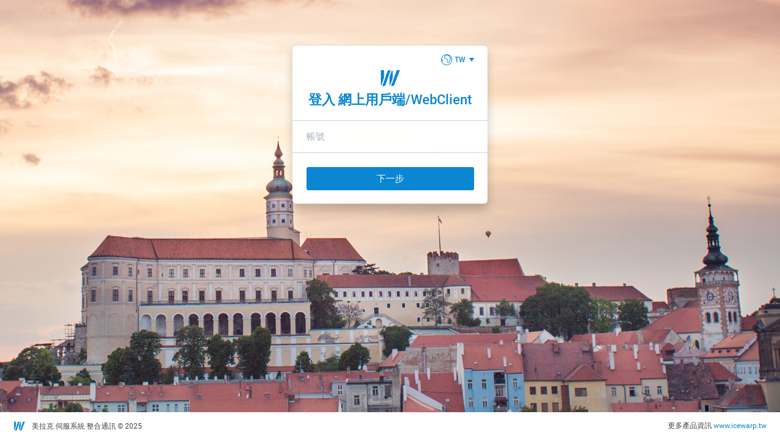

--- FILE ---
content_type: text/html
request_url: https://email.tw/webmail/
body_size: 3849
content:
<!DOCTYPE html><html> <head><title>IceWarp</title>  <!--[if lte IE 8]><meta http-equiv="refresh" content="0;url=.&#x2F;?interface&#x3D;basic"><![endif]-->  <noscript><meta http-equiv="refresh" content="0;url=.&#x2F;?interface&#x3D;basic"></noscript>  <meta charset="UTF-8"> <meta http-equiv="X-UA-Compatible" content="IE&#x3D;edge" /> <meta name="viewport" content="width&#x3D;device-width, initial-scale&#x3D;1, maximum-scale&#x3D;1.0" /> <meta name="google" value="notranslate" /> <meta id="theme-colors"><!-- Apple touch icons --><link rel="apple-touch-icon" sizes="57x57" href="./images/favicon/apple-touch-icon-57x57.png"><link rel="apple-touch-icon" sizes="60x60" href="./images/favicon/apple-touch-icon-60x60.png"><link rel="apple-touch-icon" sizes="72x72" href="./images/favicon/apple-touch-icon-72x72.png"><link rel="apple-touch-icon" sizes="76x76" href="./images/favicon/apple-touch-icon-76x76.png"><link rel="apple-touch-icon" sizes="114x114" href="./images/favicon/apple-touch-icon-114x114.png"><link rel="apple-touch-icon" sizes="120x120" href="./images/favicon/apple-touch-icon-120x120.png"><link rel="apple-touch-icon" sizes="144x144" href="./images/favicon/apple-touch-icon-144x144.png"><link rel="apple-touch-icon" sizes="152x152" href="./images/favicon/apple-touch-icon-152x152.png"><link rel="apple-touch-icon" sizes="180x180" href="./images/favicon/apple-touch-icon-180x180.png"><!-- Favicon --><link rel="icon" type="image/png" href="./images/favicon/favicon-16x16.png" sizes="16x16"><link rel="icon" type="image/png" href="./images/favicon/favicon-32x32.png" sizes="32x32"><link rel="icon" type="image/png" href="./images/favicon/favicon-96x96.png" sizes="96x96"><!-- Google icons --><link rel="icon" type="image/png" href="./images/favicon/android-chrome-192x192.png" sizes="192x192"><meta name="theme-color" content="#0084d8"><!-- Microsoft icons --><link rel="manifest" href="./images/favicon/manifest.json"><meta name="msapplication-TileColor" content="#0084d8"><meta name="msapplication-TileImage" content="./images/favicon/mstile-144x144.png"><!-- Add to homescreen for Chrome on Android --><meta name="mobile-web-app-capable" content="yes"><!-- Add to homescreen for Safari on iOS --><meta name="apple-mobile-web-app-capable" content="yes"><meta name="apple-mobile-web-app-status-bar-style" content="translucent-black"><meta name="apple-mobile-web-app-title" content="IceWarp WebAdmin"><!-- Turn on IE cleartype --><meta http-equiv="cleartype" content="on"><base href="https://email.tw/-.._._.--.._1503499930/webmail/">  <meta name="stylesheet"content="css&#x2F;style.css"variables="true">  <meta name="stylesheet"content="css&#x2F;pikaday.css"variables="true">  <link type="text/css" href="css&#x2F;api.css" rel="stylesheet">  <script src="config.js"></script> </head> <body><div class="l-loading" id="content"> <svg class="atoms-loader   o-loader   o-loading  " xmlns="http://www.w3.org/2000/svg" viewBox="0 0 53 21"><path class="o-loader__item" d="M9 0c-1.15 0-2.35.9-2.7 2.04L0 20.4h1.6c1.13 0 2.33-.9 2.7-2.03L10.67 0h-1.7z"/><path class="o-loader__item" d="M16 0c-1.15 0-2.35.9-2.7 2.04L7 20.4h1.6c1.13 0 2.33-.9 2.7-2.03L17.67 0h-1.7z"/><path class="o-loader__item" d="M23 0c-1.15 0-2.35.9-2.7 2.04L14 20.4h1.6c1.13 0 2.33-.9 2.7-2.03L24.67 0h-1.7z"/><path class="o-loader__item" d="M30 0c-1.15 0-2.35.9-2.7 2.04L21 20.4h1.6c1.13 0 2.33-.9 2.7-2.03L31.67 0h-1.7z"/><path class="o-loader__item" d="M37 0c-1.15 0-2.35.9-2.7 2.04L28 20.4h1.6c1.13 0 2.33-.9 2.7-2.03L38.67 0h-1.7z"/><path class="o-loader__item" d="M44 0c-1.15 0-2.35.9-2.7 2.04L35 20.4h1.6c1.13 0 2.33-.9 2.7-2.03L45.67 0h-1.7z"/><path class="o-loader__item" d="M51 0c-1.15 0-2.35.9-2.7 2.04L42 20.4h1.6c1.13 0 2.33-.9 2.7-2.03L52.67 0h-1.7z"/></svg>  </div><script src="framework.min.js"></script><script src="bundle.min.js"></script></body></html> 

--- FILE ---
content_type: text/css
request_url: https://email.tw/-.._._.--.._1503499930/webmail/css/api.css
body_size: 1915
content:
.o-loader{height:1.80001rem;margin:auto;fill:var(--theme-color);line-height:0;-webkit-animation:.4s forwards;animation:.4s forwards;-webkit-animation-name:reveal-bottom;animation-name:reveal-bottom;-webkit-animation-timing-function:cubic-bezier(.58,0,0,1.46);animation-timing-function:cubic-bezier(.58,0,0,1.46)}.o-loader--large{height:2.70002rem;margin-top:4rem;margin-bottom:4rem}.o-loader__item{-webkit-transform-origin:center;-ms-transform-origin:center;transform-origin:center;-webkit-animation:a alternate infinite ease-in-out;animation:a alternate infinite ease-in-out;-webkit-animation-duration:.4s;animation-duration:.4s}.o-loader__item:nth-child(1n){-webkit-animation-delay:0s;animation-delay:0s}.o-loader__item:nth-child(2n){-webkit-animation-delay:.2s;animation-delay:.2s}body,html{font-size:15px;padding:0;margin:0}@-webkit-keyframes a{to{-webkit-transform:scale(.8);transform:scale(.8);opacity:.5}}@keyframes a{to{-webkit-transform:scale(.8);transform:scale(.8);opacity:.5}}.l-loading{height:100vh}.o-loading{position:absolute;top:50%;width:100%;height:1.80001rem;margin-top:-.90001rem;fill:#0b86d2}.o-loading__item{-webkit-transform-origin:center;-ms-transform-origin:center;transform-origin:center;-webkit-animation:a alternate infinite ease-in-out;animation:a alternate infinite ease-in-out;-webkit-animation-duration:.4s;animation-duration:.4s}.o-loading__item:nth-child(2n){-webkit-animation-delay:.2s;animation-delay:.2s}meta#theme-colors{font-family:"default:#0b86d2,default-grey:#a6b2ba,default-light-grey:#c8d4dc,green-day:#39a59c,green-day-grey:#aab5b4,green-day-light-grey:#cdd7d7,code-orange:#ee5a29,code-orange-grey:#bdaea9,code-orange-light-grey:#dfd0cb,peaches:#f69b72,peaches-grey:#bdb4b0,peaches-light-grey:#e0d6d2,deep-purple:#9f79bf,deep-purple-grey:#b5b1b8,deep-purple-light-grey:#d7d3da,yellow-submarine:#e7b23f,yellow-submarine-grey:#bcb7ab,yellow-submarine-light-grey:#ded9cd,"}

--- FILE ---
content_type: text/css
request_url: https://email.tw/-.._._.--.._1503499930/webmail/css/style.css
body_size: 46978
content:
@charset "UTF-8";@font-face{font-family:Roboto;src:url(../fonts/Roboto-Regular.woff2) format("woff2"),url(../fonts/Roboto-Regular.woff) format("woff");font-weight:400;font-style:normal}@font-face{font-family:Roboto;src:url(../fonts/Roboto-Medium.woff2) format("woff2"),url(../fonts/Roboto-Medium.woff) format("woff");font-weight:600;font-style:normal}@-webkit-keyframes a{to{-webkit-transform:scale(.8);transform:scale(.8);opacity:.5}}@keyframes a{to{-webkit-transform:scale(.8);transform:scale(.8);opacity:.5}}@-webkit-keyframes b{to{-webkit-transform:rotateY(1turn);transform:rotateY(1turn)}}@keyframes b{to{-webkit-transform:rotateY(1turn);transform:rotateY(1turn)}}@-webkit-keyframes c{0%,to{-webkit-transform:none;transform:none}10%,30%,50%,70%,90%{-webkit-transform:translateX(-.5rem);transform:translateX(-.5rem)}20%,40%,60%,80%{-webkit-transform:translateX(.5rem);transform:translateX(.5rem)}}@keyframes c{0%,to{-webkit-transform:none;transform:none}10%,30%,50%,70%,90%{-webkit-transform:translateX(-.5rem);transform:translateX(-.5rem)}20%,40%,60%,80%{-webkit-transform:translateX(.5rem);transform:translateX(.5rem)}}@-webkit-keyframes d{0%{opacity:1}to{opacity:0}}@keyframes d{0%{opacity:1}to{opacity:0}}@-webkit-keyframes e{0%{opacity:0}to{opacity:1}}@keyframes e{0%{opacity:0}to{opacity:1}}@-webkit-keyframes f{0%{-webkit-transform:translateY(-2.5rem);transform:translateY(-2.5rem);opacity:0}to{-webkit-transform:none;transform:none;opacity:1}}@keyframes f{0%{-webkit-transform:translateY(-2.5rem);transform:translateY(-2.5rem);opacity:0}to{-webkit-transform:none;transform:none;opacity:1}}@-webkit-keyframes g{0%{-webkit-transform:none;transform:none;opacity:1}to{-webkit-transform:translateY(-2.5rem);transform:translateY(-2.5rem);opacity:0}}@keyframes g{0%{-webkit-transform:none;transform:none;opacity:1}to{-webkit-transform:translateY(-2.5rem);transform:translateY(-2.5rem);opacity:0}}@-webkit-keyframes h{0%{-webkit-transform:translateX(2.5rem);transform:translateX(2.5rem);opacity:0}to{-webkit-transform:none;transform:none;opacity:1}}@keyframes h{0%{-webkit-transform:translateX(2.5rem);transform:translateX(2.5rem);opacity:0}to{-webkit-transform:none;transform:none;opacity:1}}@-webkit-keyframes i{0%{-webkit-transform:none;transform:none;opacity:1}to{-webkit-transform:translateX(2.5rem);transform:translateX(2.5rem);opacity:0}}@keyframes i{0%{-webkit-transform:none;transform:none;opacity:1}to{-webkit-transform:translateX(2.5rem);transform:translateX(2.5rem);opacity:0}}@-webkit-keyframes j{0%{-webkit-transform:translateY(2.5rem);transform:translateY(2.5rem);opacity:0}to{-webkit-transform:none;transform:none;opacity:1}}@keyframes j{0%{-webkit-transform:translateY(2.5rem);transform:translateY(2.5rem);opacity:0}to{-webkit-transform:none;transform:none;opacity:1}}@-webkit-keyframes k{0%{-webkit-transform:none;transform:none;opacity:1}to{-webkit-transform:translateY(2.5rem);transform:translateY(2.5rem);opacity:0}}@keyframes k{0%{-webkit-transform:none;transform:none;opacity:1}to{-webkit-transform:translateY(2.5rem);transform:translateY(2.5rem);opacity:0}}@-webkit-keyframes l{0%{-webkit-transform:translateX(-2.5rem);transform:translateX(-2.5rem);opacity:0}to{-webkit-transform:none;transform:none;opacity:1}}@keyframes l{0%{-webkit-transform:translateX(-2.5rem);transform:translateX(-2.5rem);opacity:0}to{-webkit-transform:none;transform:none;opacity:1}}@-webkit-keyframes m{0%{-webkit-transform:none;transform:none;opacity:1}to{-webkit-transform:translateX(-2.5rem);transform:translateX(-2.5rem);opacity:0}}@keyframes m{0%{-webkit-transform:none;transform:none;opacity:1}to{-webkit-transform:translateX(-2.5rem);transform:translateX(-2.5rem);opacity:0}}

/*! normalize.css v5.0.0 | MIT License | github.com/necolas/normalize.css */html{font-family:sans-serif;line-height:1.15;-ms-text-size-adjust:100%;-webkit-text-size-adjust:100%}body{margin:0}article,aside,footer,header,nav,section{display:block}h1{font-size:2em;margin:.67em 0}figcaption,figure,main{display:block}figure{margin:1em 40px}hr{box-sizing:content-box;height:0;overflow:visible}pre{font-family:monospace,monospace;font-size:1em}a{background-color:transparent;-webkit-text-decoration-skip:objects}a:active,a:hover{outline-width:0}abbr[title]{border-bottom:none;text-decoration:underline;text-decoration:underline dotted}b,strong{font-weight:inherit;font-weight:bolder}code,kbd,samp{font-family:monospace,monospace;font-size:1em}dfn{font-style:italic}mark{background-color:#ff0;color:#000}small{font-size:80%}sub,sup{font-size:75%;line-height:0;position:relative;vertical-align:baseline}sub{bottom:-.25em}sup{top:-.5em}audio,video{display:inline-block}audio:not([controls]){display:none;height:0}img{border-style:none}svg:not(:root){overflow:hidden}button,input,optgroup,select,textarea{font-family:sans-serif;font-size:100%;line-height:1.15;margin:0}button,input{overflow:visible}button,select{text-transform:none}[type=reset],[type=submit],button,html [type=button]{-webkit-appearance:button}[type=button]::-moz-focus-inner,[type=reset]::-moz-focus-inner,[type=submit]::-moz-focus-inner,button::-moz-focus-inner{border-style:none;padding:0}[type=button]:-moz-focusring,[type=reset]:-moz-focusring,[type=submit]:-moz-focusring,button:-moz-focusring{outline:1px dotted ButtonText}fieldset{border:1px solid silver;margin:0 2px;padding:.35em .625em .75em}legend{box-sizing:border-box;color:inherit;display:table;max-width:100%;padding:0;white-space:normal}progress{display:inline-block;vertical-align:baseline}textarea{overflow:auto}[type=checkbox],[type=radio]{box-sizing:border-box;padding:0}[type=number]::-webkit-inner-spin-button,[type=number]::-webkit-outer-spin-button{height:auto}[type=search]{-webkit-appearance:textfield;outline-offset:-2px}[type=search]::-webkit-search-cancel-button,[type=search]::-webkit-search-decoration{-webkit-appearance:none}::-webkit-file-upload-button{-webkit-appearance:button;font:inherit}details,menu{display:block}summary{display:list-item}canvas{display:inline-block}[hidden],template{display:none}:root{--default-color:#0b86d2;--default-grey-color:#a6b2ba;--default-light-grey-color:#c8d4dc;--green-day-color:#39a59c;--green-day-grey-color:#aab5b4;--green-day-light-grey-color:#cdd7d7;--code-orange-color:#ee5a29;--code-orange-grey-color:#bdaea9;--code-orange-light-grey-color:#dfd0cb;--peaches-color:#f69b72;--peaches-grey-color:#bdb4b0;--peaches-light-grey-color:#e0d6d2;--deep-purple-color:#9f79bf;--deep-purple-grey-color:#b5b1b8;--deep-purple-light-grey-color:#d7d3da;--yellow-submarine-color:#e7b23f;--yellow-submarine-grey-color:#bcb7ab;--yellow-submarine-light-grey-color:#ded9cd}.t-default{--theme-color:var(--default-color);--theme-grey-color:var(--default-grey-color);--theme-light-grey-color:var(--default-light-grey-color)}.t-green-day{--theme-color:var(--green-day-color);--theme-grey-color:var(--green-day-grey-color);--theme-light-grey-color:var(--green-day-light-grey-color)}.t-code-orange{--theme-color:var(--code-orange-color);--theme-grey-color:var(--code-orange-grey-color);--theme-light-grey-color:var(--code-orange-light-grey-color)}.t-peaches{--theme-color:var(--peaches-color);--theme-grey-color:var(--peaches-grey-color);--theme-light-grey-color:var(--peaches-light-grey-color)}.t-deep-purple{--theme-color:var(--deep-purple-color);--theme-grey-color:var(--deep-purple-grey-color);--theme-light-grey-color:var(--deep-purple-light-grey-color)}.t-yellow-submarine{--theme-color:var(--yellow-submarine-color);--theme-grey-color:var(--yellow-submarine-grey-color);--theme-light-grey-color:var(--yellow-submarine-light-grey-color)}*,:after,:before{box-sizing:border-box;-webkit-tap-highlight-color:transparent}html{font-size:15px}body{margin:0 auto;font-family:Roboto,Helvetica,Arial,sans-serif;line-height:1.625;color:#444}body,html{min-width:320px}body,button,html,input,textarea{text-rendering:optimizeLegibility}body,html,input[type=button],input[type=submit]{-moz-osx-font-smoothing:grayscale;-webkit-font-smoothing:antialiased;font-smoothing:antialiased}canvas,img,object,video{height:auto;max-width:100%;vertical-align:middle}figure,figure img,iframe{margin-bottom:1em}figcaption{font-style:italic}li,ol,ul{list-style-type:none;margin:0;padding:0}dl{overflow:hidden;margin:0 0 1em}dt{font-weight:600}dd{margin-left:0}table{width:100%;border-collapse:collapse;border-spacing:0}table,th{border:none}th{padding:.25em;text-align:left}td{padding:0;border:none}h1,h2,h3,h4,h5,h6,p{margin:0}h1,h2,h3,h4,h5,h6{line-height:1.2}p{line-height:inherit}blockquote{padding-left:1em;margin-bottom:1em;font-style:italic;border-left:1px solid}hr{height:1px;margin:1em 0;border:0;background:#ccc}abbr{cursor:help;border-bottom:1px dotted}a{cursor:pointer;text-decoration:none;color:inherit;outline:0}a:focus,a:hover{text-decoration:underline;transition:none}form ol,form ul{list-style:none;margin-left:0}fieldset{padding:0;margin:0;border:0}label{display:block}button{cursor:pointer;padding:.5em;border:1px solid}textarea{resize:vertical}input{line-height:inherit}input,textarea{padding:.5em .666em;border:1px solid}button,input,textarea{outline:0;box-shadow:none;border:none;background-color:transparent}input,select,textarea{width:100%}button,input,select,textarea{font-family:inherit;font-size:100%;border-radius:0;color:inherit;-webkit-appearance:none;-moz-appearance:none;appearance:none}input[type=date],input[type=email],input[type=number],input[type=search],input[type=tel],input[type=text],input[type=url],textarea{-webkit-appearance:none}input[type=number]{-moz-appearance:textfield}input[type=number]::-webkit-inner-spin-button,input[type=number]::-webkit-outer-spin-button{-webkit-appearance:none}input[type=search]{-webkit-appearance:none;border-radius:0;box-sizing:border-box}input[type=search]::-webkit-search-cancel-button,input[type=search]::-webkit-search-decoration{-webkit-appearance:none}input::-ms-clear,input::-ms-reveal{display:none;width:0;height:0}input:-webkit-autofill,input:-webkit-autofill:focus,input:-webkit-autofill:hover{box-shadow:inset 0 0 0 100px #fff}[disabled]{cursor:default}.l-eq{display:-webkit-box;display:-ms-flexbox;display:flex;-webkit-box-align:end;-ms-flex-align:end;align-items:flex-end;width:100%}.l-eq>.l-eq__item:first-child{left:0}.l-eq>.l-eq__item:nth-child(2){left:-100%}.l-eq>.l-eq__item:nth-child(3){left:-200%}.l-eq>.l-eq__item:nth-child(4){left:-300%}.is-ie .l-eq{display:block}.l-eq__item{position:relative;-webkit-box-flex:0;-ms-flex:0 0 100%;flex:0 0 100%;width:100%}.is-ie .l-eq__item{position:static}.c-card{border-radius:6px;box-shadow:0 10px 16px rgba(0,0,0,.2);background-image:linear-gradient(180deg,#fff 6rem,hsla(0,0%,100%,.97) 9rem)}.o-form__object{position:relative;display:block;height:3.46668rem;max-width:21.33334rem;color:#444}.o-form__object.has-error .o-form__label--main{color:#dc031e}.o-form__object.has-error .o-form__tooltip{background-color:#dc031e}.o-form__object.has-error .o-addon--top{color:var(--theme-color)}.o-form__object.is-empty:not(.has-error) .o-form__element:not(:focus)::-webkit-datetime-edit,.o-form__object.is-empty:not(.has-error) .o-form__element[readonly]::-webkit-datetime-edit{opacity:0}.is-ie .o-form__object.is-empty:not(.has-error) .o-form__element:not(:focus)[type=date],.is-ie .o-form__object.is-empty:not(.has-error) .o-form__element[readonly][type=date]{opacity:0}.o-form__object.is-empty:not(.has-error) .o-form__element:not(:focus)~.o-form__label--floating,.o-form__object.is-empty:not(.has-error) .o-form__element[readonly]~.o-form__label--floating{font-weight:400;-webkit-transform:translate3d(0,.33333rem,0) scale(1.25);transform:translate3d(0,.33333rem,0) scale(1.25)}.o-form__object.is-empty:not(.has-error) .o-form__element:not(:focus)~.o-form__tooltip,.o-form__object.is-empty:not(.has-error) .o-form__element[readonly]~.o-form__tooltip{-webkit-transform:translateY(.66667rem);-ms-transform:translateY(.66667rem);transform:translateY(.66667rem)}.o-form__object.is-empty .o-form__element--password~.o-addon--bottom{display:none}.o-form__object.is-readonly{background-color:#f7f7f7}.o-form__object .o-addon--top{font-weight:700}.o-form__object--no-padding .o-form__element{padding-left:0;padding-right:0}.o-form__object--no-padding .o-form__label{left:0;right:0}.o-form__object--no-padding .o-addon,.o-form__object--no-padding .o-form__tooltip{right:0}.o-form__element{display:block;height:100%;width:100%;min-width:0;margin:0;background:none;border:none;outline:none;padding:1rem 1.5rem 0;transition-property:background-color,opacity;transition-duration:.4s}.o-form__element:focus:not([readonly]){background-color:#fff;transition-duration:.1s}.o-form__element:focus:not([readonly])~.o-form__label--main{color:var(--theme-color)!important}.o-form__element:focus:not([readonly])~.o-form__tooltip{background-color:var(--theme-color)!important;-webkit-transform:none;-ms-transform:none;transform:none}.o-form__element:focus:not([readonly])~.o-select__arrow{fill:var(--theme-color)}.o-form__element::-webkit-datetime-edit{transition:opacity .1s}.o-form__element:-webkit-autofill~.o-form__label--floating{-webkit-transform:none!important;transform:none!important}.o-form__label{position:absolute;top:0;pointer-events:none;margin-right:1rem;overflow:hidden;text-overflow:ellipsis;white-space:nowrap}.o-form__label--floating,.o-form__tooltip{transition-timing-function:ease-in-out;transition-duration:.1s}.o-form__label--floating{-webkit-transform-origin:top left;-ms-transform-origin:top left;transform-origin:top left;transition-property:color,font-weight,-webkit-transform;transition-property:color,transform,font-weight;transition-property:color,transform,font-weight,-webkit-transform}.o-form__label--main{left:1.5rem;right:1.5rem}.o-form__tooltip{cursor:pointer;position:absolute;right:1.5rem;top:.5rem;height:.80001rem;width:.80001rem;line-height:.80001rem;margin:.26rem 0;border-radius:50%;font-size:.80001rem;font-style:normal;vertical-align:middle;-webkit-transform:none;-ms-transform:none;transform:none;transition-property:background-color,-webkit-transform;transition-property:transform,background-color;transition-property:transform,background-color,-webkit-transform}.o-button,.o-form__tooltip{display:inline-block;background-color:var(--theme-color);font-weight:700;color:#fff;text-align:center}.o-button{font-size:1rem;width:auto;height:2.53334rem;margin-top:.5rem;margin-bottom:.5rem;border-radius:3px}.o-button--primary{background-color:var(--theme-color)}.o-button--error{background-color:#dc031e}.o-button--success{background-color:#0c6}.o-button--warning{background-color:#dda500}.o-button--dark{background-color:#444}.o-button--grey{background-color:#b7b7b7}.o-button.is-disabled{background-color:var(--theme-grey-color)}.o-button.is-disabled>button{cursor:default}.o-button>button{display:block;height:100%;width:100%;min-width:0;margin:0;background:none;border:none;outline:none;padding:0 1rem}.o-button .o-icon{height:1.33334rem;width:1.33334rem;margin-right:.25rem;fill:currentColor}.o-button .o-icon,.o-button span{vertical-align:middle}.o-button--block{display:block;width:100%}.o-button--inverted.o-button{background-color:#fff;border:1px solid var(--theme-light-grey-color)}.o-button--inverted.o-button--primary{color:var(--theme-color)}.o-button--inverted.o-button--error{color:#dc031e}.o-button--inverted.o-button--success{color:#0c6}.o-button--inverted.o-button--warning{color:#dda500}.o-button--inverted.o-button--dark{color:#444}.o-button--inverted.o-button--grey{color:#b7b7b7}.o-button--flex{-webkit-box-flex:1;-ms-flex:1;flex:1}.o-button--flex+.o-button--flex{margin-left:1rem}.o-textarea{height:auto}.o-textarea .o-form__element{min-height:6.93335rem;padding-top:1.5rem;line-height:1.5}.o-select{overflow:hidden}.o-select__arrow{position:absolute;right:1.5rem;top:50%;pointer-events:none;height:.93334rem;width:.93334rem;margin-top:-.46667rem;fill:var(--theme-light-grey-color)}.o-select .o-form__element{padding-right:3rem}.o-select .o-form__element:not([disabled]){cursor:pointer}.o-select .o-form__element:focus{outline:none}.o-select .o-form__element::-ms-expand{display:none}.o-select .o-form__element:focus::-ms-value{background:transparent;color:#444}.o-select .o-form__element:-moz-focusring{color:transparent;text-shadow:0 0 0 #000}.is-ie .o-select .o-form__element{padding-right:1.5rem}.o-select option{font-weight:400}.o-checkbox{display:inline-block;position:relative;white-space:nowrap;text-align:center;transition:opacity .4s}.o-checkbox.is-disabled{opacity:.5}.o-checkbox+.o-checkbox{margin-left:2rem}.o-checkbox__label{display:none;margin-left:.5rem;font-size:.80001rem;vertical-align:middle;transition:color .1s}.o-checkbox__icon,.o-checkbox__label:not(:empty){display:inline-block}.o-checkbox__icon{width:14px;height:14px;margin:0 auto;padding:0;border:1px solid var(--theme-grey-color);background-color:#fff;vertical-align:middle}.o-checkbox__element{position:absolute;left:0;top:0;z-index:1;width:100%;height:100%;opacity:0}.o-checkbox__element:not([disabled]):hover{cursor:pointer}.o-checkbox__element:checked~.o-checkbox__label{color:var(--theme-color)}.o-checkbox--default .o-checkbox__icon{height:14px;width:14px}.o-checkbox__icon{border-radius:3px;-webkit-transform:rotate(0deg);-ms-transform:rotate(0deg);transform:rotate(0deg);transition:-webkit-transform .1s;transition:transform .1s;transition:transform .1s,-webkit-transform .1s}.o-checkbox__element:checked+.o-checkbox__icon{width:6px;height:14px;margin:0 4px;border-color:transparent var(--theme-color) var(--theme-color) transparent;border-width:0 2px 2px 0;border-radius:0;background-color:transparent;-webkit-transform:translateY(-2px) rotate(45deg);-ms-transform:translateY(-2px) rotate(45deg);transform:translateY(-2px) rotate(45deg)}.o-label{padding:.5rem 0;font-size:.80001rem;font-weight:700;color:var(--theme-grey-color)}.o-card{overflow:hidden;position:relative;margin:0 auto;width:-webkit-fit-content;width:-moz-fit-content;width:fit-content;-webkit-animation:.4s forwards;animation:.4s forwards;-webkit-animation-timing-function:cubic-bezier(.58,0,0,1.46);animation-timing-function:cubic-bezier(.58,0,0,1.46)}.o-card.is-previous{-webkit-animation-name:l;animation-name:l}.o-card.is-next{-webkit-animation-name:h;animation-name:h}.o-card.on-destroy{-webkit-animation-timing-function:cubic-bezier(1,-.46,.42,1);animation-timing-function:cubic-bezier(1,-.46,.42,1)}.o-card.on-destroy.is-previous{-webkit-animation-name:m;animation-name:m}.o-card.on-destroy.is-next{-webkit-animation-name:i;animation-name:i}.o-card.a-error{-webkit-animation-name:c;animation-name:c;-webkit-animation-timing-function:cubic-bezier(.5,0,1,.5);animation-timing-function:cubic-bezier(.5,0,1,.5)}.o-card:after{content:"";display:block;z-index:-1;position:absolute;top:0;bottom:0;left:0;right:0;opacity:0;background-color:hsla(0,0%,100%,.5);transition:opacity .1s,z-index 0s .1s}.o-card.is-loading:after{z-index:1;opacity:1;transition:opacity .1s,z-index 0s}@media screen and (min-height:66.666em){.o-card{margin:auto}}.is-ie .o-card{display:inline-block;text-align:left;background-color:#fff}.o-card:nth-last-child(n+2),.o-card:nth-last-child(n+2)~.o-card{margin-left:2rem;margin-right:2rem}.o-card--webmeeting{display:-webkit-box;display:-ms-flexbox;display:flex;-webkit-box-orient:vertical;-webkit-box-direction:normal;-ms-flex-direction:column;flex-direction:column;min-height:33.33334rem;max-height:70vh}.o-card--webmeeting.is-maximized{position:absolute;top:0;bottom:0;left:0;right:0;margin:0;max-height:none;height:calc(100vh - 2.93334rem);width:100vw;border-bottom:1px solid var(--theme-light-grey-color);border-radius:0;box-shadow:none;-webkit-animation:.1s linear;animation:.1s linear;-webkit-animation-name:e;animation-name:e}.o-card--webmeeting.is-maximized.on-restore{-webkit-animation-name:d;animation-name:d}.o-card--webmeeting.is-maximized .o-card__content,.o-card--webmeeting.is-maximized .o-card__main{-webkit-box-flex:1;-ms-flex:1;flex:1}.o-card--webmeeting.is-maximized .o-card__content{width:auto}.is-ie .o-card--webmeeting{display:-webkit-inline-box;display:-ms-inline-flexbox;display:inline-flex;height:0}.o-card--webmeeting .o-card__content,.o-card--webmeeting .o-card__prepend{display:-webkit-box;display:-ms-flexbox;display:flex;-webkit-box-orient:vertical;-webkit-box-direction:normal;-ms-flex-direction:column;flex-direction:column}.o-card--webmeeting .o-card__content{width:30.66668rem;background-color:#fff}.o-card__main{display:-webkit-box;display:-ms-flexbox;display:flex;overflow:hidden;-webkit-box-flex:1;-ms-flex:auto;flex:auto}.o-card__content{width:21.33334rem}.o-card__prepend{overflow:hidden;width:13.33334rem;padding:1rem;background-color:#fcfcfc;border-right:1px solid var(--theme-light-grey-color)}.o-card__section{position:relative;overflow:hidden;display:-webkit-box;display:-ms-flexbox;display:flex;min-height:3.46668rem;width:100%;margin-top:-1px;border:0 solid;border-color:var(--theme-light-grey-color);-webkit-animation:.4s forwards;animation:.4s forwards}.o-card__section:not(:first-child){border-top-width:1px}.o-card__section:not(:last-child){border-bottom-width:1px}.o-card__section.on-load{-webkit-animation-name:e;animation-name:e}.o-card__section--default{-webkit-box-orient:horizontal;-webkit-box-direction:normal;-ms-flex-direction:row;flex-direction:row;-ms-flex-wrap:wrap;flex-wrap:wrap;-webkit-box-pack:justify;-ms-flex-pack:justify;justify-content:space-between;-webkit-box-align:start;-ms-flex-align:start;align-items:flex-start;padding:1rem 1.5rem}.o-card__section--form{-webkit-box-orient:vertical;-webkit-box-direction:normal;-ms-flex-direction:column;flex-direction:column;-webkit-box-pack:center;-ms-flex-pack:center;justify-content:center}.o-card__section--no-border{border:0!important}.o-card__section--no-padding{padding-top:0!important;padding-bottom:0!important}.o-card__section--1\/2{width:50%}.o-card__section--1\/2+.o-card__section--1\/2{border-left-width:1px}.o-switch{display:-webkit-box;display:-ms-flexbox;display:flex;-webkit-box-align:center;-ms-flex-align:center;align-items:center;position:relative;cursor:pointer;width:100%;height:4.66668rem;padding:0 1.5rem;text-align:left;margin-top:-1px;border:0 solid;border-color:var(--theme-light-grey-color)}.o-switch:not(:first-child){border-top-width:1px}.o-switch:not(:last-child){border-bottom-width:1px}.is-ie .o-switch:before{background-color:transparent!important}.o-switch:before{content:"";position:absolute;top:0;bottom:0;left:0;right:0;background-color:var(--theme-color);opacity:0;transition:opacity .1s ease-out}.o-switch:focus{outline:none}.o-switch:focus .o-switch__ui{fill:var(--theme-color)}.o-switch:focus:before{opacity:.1}.o-switch.is-removed{cursor:default;background-color:#fff}.o-switch.is-removed .o-switch__avatar,.o-switch.is-removed .o-switch__email{opacity:.25}.o-switch.is-removed .o-switch__name:after{-webkit-transform:none;-ms-transform:none;transform:none;opacity:1}.o-switch.is-removable .o-switch__arrow,.o-switch.is-removed .o-switch__arrow,.o-switch.is-removed .o-switch__xmark,.o-switch:not(.is-removable) .o-switch__xmark,.o-switch:not(.is-removed) .o-switch__addon{display:none}.is-ie .o-switch{line-height:4.66668rem;white-space:nowrap}.o-switch__avatar,.o-switch__email{transition:opacity .1s ease-in}.is-ie .o-switch__avatar,.is-ie .o-switch__text{display:inline-block;vertical-align:middle}.o-switch__avatar{-webkit-box-flex:0;-ms-flex:none;flex:none}.o-switch__avatar+.o-switch__text{margin-left:1rem}.o-switch__text{position:relative;overflow:hidden;padding-right:1rem;-webkit-box-flex:1;-ms-flex:1;flex:1}.o-switch__ui{transition:fill .1s ease-out;-webkit-animation:e .4s cubic-bezier(.58,0,0,1.46) forwards;animation:e .4s cubic-bezier(.58,0,0,1.46) forwards}.is-ie .o-switch__ui{position:absolute;right:1.5rem;top:50%;margin-top:-.46667rem;background-color:#fff;box-shadow:0 0 1rem .5rem #fff}.o-switch__arrow,.o-switch__xmark{height:.93334rem;width:.93334rem;fill:var(--theme-light-grey-color)}.o-switch__arrow{-webkit-transform:rotate(-90deg);-ms-transform:rotate(-90deg);transform:rotate(-90deg)}.o-switch__addon{font-weight:700}.is-ie .o-switch__addon{height:.93334rem;line-height:.93334rem}.o-switch__name{position:relative;width:-webkit-fit-content;width:-moz-fit-content;width:fit-content;max-width:100%;font-size:1rem;font-weight:400;color:var(--theme-color)}.o-switch__name:after{content:"";display:block;position:absolute;top:50%;height:1px;width:100%;background-color:currentColor;-webkit-transform:translateX(-100%);-ms-transform:translateX(-100%);transform:translateX(-100%);opacity:0;transition-property:opacity,-webkit-transform;transition-property:opacity,transform;transition-property:opacity,transform,-webkit-transform;transition-duration:.4s}.is-ie .o-switch__name{display:table}.o-switch__email{font-size:.80001rem;font-weight:400;color:var(--theme-grey-color)}.o-switch__email,.o-switch__name{overflow:hidden;text-overflow:ellipsis;white-space:nowrap;line-height:1.2}.o-heading{color:currentColor;text-align:center}.o-heading--beta{padding:.36667rem 0;font-size:1.46668rem;font-weight:700}.o-info{margin:auto;color:#444;font-size:.80001rem;font-weight:400;line-height:1.2;white-space:normal}.o-info .o-link{display:inline-block}.o-info .o-link:before{content:"\a0"}.o-info a{color:var(--theme-color)}.o-info--normal{font-size:1rem}.o-link{display:block;margin:auto;font-size:.80001rem;font-weight:400;color:var(--theme-color)}.is-ie .o-link{text-align:center}.o-link--switch{font-weight:700}.o-link--switch:after{content:" ›";font-size:1rem;line-height:1rem}.o-well{position:relative;display:-webkit-box;display:-ms-flexbox;display:flex;padding:1rem;line-height:1.35;text-align:left;-webkit-animation:.4s forwards;animation:.4s forwards}.o-well--primary{color:var(--theme-color)}.o-well--error{color:#dc031e}.o-well--success{color:#0c6}.o-well--warning{color:#dda500}.o-well{-webkit-animation-name:j;animation-name:j;-webkit-animation-timing-function:cubic-bezier(.58,0,0,1.46);animation-timing-function:cubic-bezier(.58,0,0,1.46)}.o-well.on-destroy{-webkit-animation-name:k;animation-name:k;-webkit-animation-timing-function:cubic-bezier(1,-.46,.42,1);animation-timing-function:cubic-bezier(1,-.46,.42,1)}.o-well:not(.is-visible){display:none}.o-well:before{content:"";z-index:-1;position:absolute;top:0;bottom:0;left:0;right:0;background-color:currentColor;border-radius:6px;opacity:.1}.o-well__icon{-webkit-box-flex:0;-ms-flex:none;flex:none;height:32px;width:32px;fill:currentColor}.o-well__icon+.o-well__content{margin-left:1rem}.o-well__text{font-size:.80001rem;font-weight:400}.o-well__text a{text-decoration:underline}.o-dropdown{position:relative;height:1.20001rem;max-width:3.60001rem;margin-left:auto;color:var(--theme-color)}.o-dropdown:after{content:"";position:absolute;right:0;top:50%;pointer-events:none;width:0;height:0;margin-top:-.17778rem;border:solid transparent;border-width:.26667rem;border-top-width:.40001rem;border-top-color:currentColor;transition:-webkit-transform .1s;transition:transform .1s;transition:transform .1s,-webkit-transform .1s}.o-dropdown.is-open:after{-webkit-transform:translateY(-.17778rem) scaleY(-1);-ms-transform:translateY(-.17778rem) scaleY(-1);transform:translateY(-.17778rem) scaleY(-1)}.o-dropdown__icon{position:absolute;height:1.20001rem;width:1.20001rem;vertical-align:middle;fill:var(--theme-color)}.o-dropdown__text{display:block;height:100%;width:100%;min-width:0;margin:0;background:none;border:none;outline:none;position:relative;z-index:1;cursor:pointer;-webkit-user-select:none;-moz-user-select:none;-ms-user-select:none;user-select:none;font-size:.80001rem;font-weight:700;white-space:normal;text-transform:uppercase}.is-ie .o-dropdown__text::-ms-expand{display:none}.is-ie .o-dropdown__text:focus::-ms-value{background:transparent;color:#444}.o-dropdown__icon+.o-dropdown__text{padding-left:1.5rem}.o-external{display:-webkit-box;display:-ms-flexbox;display:flex;-webkit-box-orient:vertical;-webkit-box-direction:normal;-ms-flex-direction:column;flex-direction:column;height:100%;min-height:100vh;padding-top:5.00001rem;background:transparent 50% no-repeat;background-size:cover;-webkit-animation:e .4s;animation:e .4s}.o-external.is-ie{display:block}.o-external__main{display:-webkit-box;display:-ms-flexbox;display:flex;-webkit-box-orient:vertical;-webkit-box-direction:normal;-ms-flex-direction:column;flex-direction:column;-webkit-box-align:center;-ms-flex-align:center;align-items:center;-webkit-box-flex:1;-ms-flex:1;flex:1;margin-bottom:5.00001rem}@media screen and (min-height:66.666em){.o-external__main{display:-webkit-box;display:-ms-flexbox;display:flex}}.is-ie .o-external__main{display:block;margin-bottom:0;padding-bottom:5.00001rem;text-align:center}.o-external__footer{-webkit-box-flex:0;-ms-flex:none;flex:none}.is-ie .o-external__footer{position:fixed;bottom:0;width:100%}.is-ie .o-external__footer .o-bar__section{width:33.33333%}.o-external__logo{height:1.2rem;width:1.2rem;vertical-align:middle;fill:var(--theme-color)}.o-external__copy,.o-external__icon{display:inline-block;vertical-align:middle}.o-external__logo+.o-external__copy{margin-left:.5rem}.o-external__social{display:inline-block;padding:.25rem}.o-external__icon{height:1.46668rem;width:1.46668rem;line-height:1.46668rem;fill:var(--theme-light-grey-color)}.o-avatar{overflow:hidden;height:3.33334rem;width:3.33334rem;margin:auto;border-radius:50%}.o-avatar--image{position:relative;background:transparent no-repeat 50%;background-size:cover}.o-avatar--letter{padding:0 .5rem;line-height:3.33334rem;font-size:1.46668rem;text-transform:capitalize;word-wrap:break-word;text-align:center;background-color:var(--theme-color);color:#fff}.o-avatar--letter[data-color="0"]{background-color:var(--default-color)}.o-avatar--letter[data-color="1"]{background-color:var(--green-day-color)}.o-avatar--letter[data-color="2"]{background-color:var(--code-orange-color)}.o-avatar--letter[data-color="3"]{background-color:var(--peaches-color)}.o-avatar--letter[data-color="4"]{background-color:var(--deep-purple-color)}.o-avatar--letter[data-color="5"]{background-color:var(--yellow-submarine-color)}.o-avatar--small{height:32px;width:32px}.o-avatar--small.o-avatar--letter{line-height:32px;font-size:1rem;font-weight:700}.o-bar{overflow:hidden;display:-webkit-box;display:-ms-flexbox;display:flex;-webkit-box-align:center;-ms-flex-align:center;align-items:center;height:2.93334rem;padding:0 1.5rem;background-color:#fff}.is-ie .o-bar{display:table}.o-bar__section{overflow:hidden;white-space:nowrap}.is-ie .o-bar__section{display:table-cell;vertical-align:middle}.o-bar__section+.o-bar__section{padding-left:1.5rem}.o-bar__section--end,.o-bar__section--start{-webkit-box-flex:1;-ms-flex:1;flex:1}.o-bar__section--start{text-align:left}.o-bar__section--center{max-width:21.33334rem;text-align:center}.o-bar__section--end{text-align:right}.o-loader{height:1.80001rem;margin:auto;fill:var(--theme-color);line-height:0;-webkit-animation:.4s forwards;animation:.4s forwards;-webkit-animation-name:j;animation-name:j;-webkit-animation-timing-function:cubic-bezier(.58,0,0,1.46);animation-timing-function:cubic-bezier(.58,0,0,1.46)}.o-loader--large{height:2.70002rem;margin-top:4rem;margin-bottom:4rem}.o-loader__item{-webkit-transform-origin:center;-ms-transform-origin:center;transform-origin:center;-webkit-animation:a alternate infinite ease-in-out;animation:a alternate infinite ease-in-out;-webkit-animation-duration:.4s;animation-duration:.4s}.o-loader__item:nth-child(1n){-webkit-animation-delay:0s;animation-delay:0s}.o-loader__item:nth-child(2n){-webkit-animation-delay:.2s;animation-delay:.2s}.l-captcha{-ms-flex-item-align:center;-ms-grid-row-align:center;align-self:center;width:100%}.is-ie .l-captcha{height:1.26668rem}.o-captcha{margin:auto;margin-left:1.5rem;line-height:0;-webkit-animation:.4s forwards;animation:.4s forwards;-webkit-animation-name:j;animation-name:j;-webkit-animation-timing-function:cubic-bezier(.58,0,0,1.46);animation-timing-function:cubic-bezier(.58,0,0,1.46)}.is-ie .o-captcha{position:relative;top:1.73334rem;height:1.26668rem;margin-top:-.63334rem}.o-addon{position:absolute;right:1.5rem;font-size:.80001rem;font-weight:400;color:var(--theme-grey-color)}.o-addon--top{top:0;padding-top:.5rem}.o-addon--bottom{bottom:0;padding-bottom:.5rem}.o-header{width:100%;color:var(--theme-color)}.o-header--primary{color:var(--theme-color)!important}.o-header--error{color:#dc031e!important}.o-header--success{color:#0c6!important}.o-header__main{margin-top:.5rem}.o-header__content{position:relative;width:100%;text-align:center}.o-header__content+.o-header__well{margin-top:1rem}.o-header__title{width:100%}.o-header__subtitle{overflow:hidden;text-overflow:ellipsis;white-space:nowrap;line-height:1.4}.o-header__image{display:block;margin:0 auto .25rem}.o-header__image--default{height:1.80001rem;fill:currentColor}.o-icon{max-width:100%}.o-video{display:block;width:100%}.o-chat{overflow-y:auto;will-change:transform;width:100%;padding:1rem;padding-bottom:0}.is-ie .o-chat{max-height:33.33334rem}.o-chat.is-better .o-chat__item.is-self .o-chat__header{text-align:right}.o-chat.is-better .o-chat__item.is-self .o-chat__avatar{-webkit-box-ordinal-group:2;-ms-flex-order:1;order:1}.o-chat.is-better .o-chat__item.is-self .o-chat__avatar+.o-chat__content{padding-left:0;padding-right:1rem}.o-chat.is-better .o-chat__item.is-self .o-chat__avatar+.o-chat__content .o-chat__message:after{content:"";position:absolute;left:100%;bottom:1.20417rem;pointer-events:none;width:0;height:0;margin-bottom:-.5rem;border:solid transparent;border-width:.5rem;border-left-width:.5rem;border-left-color:currentColor;right:auto;-webkit-transform-origin:left;-ms-transform-origin:left;transform-origin:left}.o-chat.is-better .o-chat__message{width:-webkit-fit-content;width:-moz-fit-content;width:fit-content}.o-chat.is-better .o-chat__message.is-self{margin-left:auto}.o-chat.is-better .o-chat__avatar{-ms-flex-item-align:end;align-self:flex-end;padding-top:0;padding-bottom:.13334rem}.o-chat.is-better .o-chat__avatar+.o-chat__content .o-chat__message:after{content:"";position:absolute;right:100%;bottom:1.20417rem;pointer-events:none;width:0;height:0;margin-bottom:-.5rem;border:solid transparent;border-width:.5rem;border-right-width:.5rem;border-right-color:currentColor;top:auto;margin-top:auto}.o-chat.is-better .o-chat__avatar+.o-chat__content .o-chat__message:first-child:after{-webkit-transform:scaleX(0);-ms-transform:scaleX(0);transform:scaleX(0)}.o-chat.is-better .o-chat__avatar+.o-chat__content .o-chat__message:last-child:after{-webkit-transform:none;-ms-transform:none;transform:none}.o-chat__item{display:-webkit-box;display:-ms-flexbox;display:flex;margin-bottom:1rem;font-size:.86668rem}.o-chat__message{position:relative;min-height:2.40835rem;padding:.5rem .75rem;margin-bottom:1px;color:var(--theme-light-grey-color);-webkit-animation:h .4s cubic-bezier(.58,0,0,1.46) forwards;animation:h .4s cubic-bezier(.58,0,0,1.46) forwards}.o-chat__message.is-self{color:var(--theme-color)}.o-chat__message:after,.o-chat__message:before{opacity:.2}.o-chat__message:after{border-right-color:currentColor}.o-chat__message:before{content:"";position:absolute;top:0;bottom:0;left:0;right:0;background-color:currentColor;border-radius:6px}.o-chat__message a{color:var(--theme-color)}.o-chat__avatar+.o-chat__content .o-chat__message:after{content:"";position:absolute;right:100%;top:1.20417rem;pointer-events:none;width:0;height:0;margin-top:-.5rem;border:solid transparent;border-width:.5rem;border-right-width:.5rem;border-right-color:currentColor;-webkit-transform:scaleX(0);-ms-transform:scaleX(0);transform:scaleX(0);-webkit-transform-origin:right;-ms-transform-origin:right;transform-origin:right;transition:-webkit-transform .4s;transition:transform .4s;transition:transform .4s,-webkit-transform .4s}.o-chat__avatar+.o-chat__content .o-chat__message:first-child:after{-webkit-transform:none;-ms-transform:none;transform:none}.o-chat__avatar{-webkit-box-flex:0;-ms-flex:none;flex:none;padding-top:1.58336rem}.o-chat__content{overflow:hidden;-webkit-box-flex:1;-ms-flex:1;flex:1}.o-chat__avatar+.o-chat__content{padding-left:1rem}.o-chat__text{position:relative;word-wrap:break-word;white-space:pre-wrap;color:#444}.o-chat__time{margin-right:.5rem;font-size:.86668rem}.o-chat__header .o-chat__username{font-size:.93334rem}.o-chat__username{font-weight:700}.o-chat__username[data-color="0"]{color:var(--default-color)}.o-chat__username[data-color="1"]{color:var(--green-day-color)}.o-chat__username[data-color="2"]{color:var(--code-orange-color)}.o-chat__username[data-color="3"]{color:var(--peaches-color)}.o-chat__username[data-color="4"]{color:var(--deep-purple-color)}.o-chat__username[data-color="5"]{color:var(--yellow-submarine-color)}.o-chat__message .o-chat__username{color:var(--theme-color)}.o-chat__username+.o-chat__time{margin-left:.5rem}.o-chat__message .o-chat__username{margin-right:.25em}.o-static>.o-form__element{line-height:2.46668rem}.o-nametag,.o-static>.o-form__element{overflow:hidden;text-overflow:ellipsis;white-space:nowrap}.o-nametag{cursor:pointer;position:relative;height:2.53334rem;line-height:2.53334rem;padding:0 1rem;background-color:#f8f8f8;box-shadow:inset 6px 0 currentColor}.o-nametag[data-color="0"]{color:var(--default-color)}.o-nametag[data-color="1"]{color:var(--green-day-color)}.o-nametag[data-color="2"]{color:var(--code-orange-color)}.o-nametag[data-color="3"]{color:var(--peaches-color)}.o-nametag[data-color="4"]{color:var(--deep-purple-color)}.o-nametag[data-color="5"]{color:var(--yellow-submarine-color)}.o-nametag.is-speaking .o-nametag__stripe{-webkit-animation:b .4s ease-in-out 2;animation:b .4s ease-in-out 2}.o-nametag__name{color:#444}.o-nametag__stripe{position:absolute;top:0;bottom:0;left:2px;width:8px;-webkit-transform-style:preserve-3d;transform-style:preserve-3d;will-change:transform}.o-nametag__stripe:after,.o-nametag__stripe:before{content:"";position:absolute;height:100%;width:100%;border-radius:50%;-webkit-backface-visibility:hidden;backface-visibility:hidden}.o-nametag__stripe:before{background-color:currentColor;-webkit-transform:rotateY(90deg);transform:rotateY(90deg)}.o-nametag__stripe:after{background-color:#f8f8f8;-webkit-transform:rotateY(270deg);transform:rotateY(270deg)}.o-tag{z-index:0;position:relative;overflow:hidden;display:-webkit-box;display:-ms-flexbox;display:flex;-webkit-box-align:center;-ms-flex-align:center;align-items:center;white-space:nowrap;cursor:pointer;height:1.73332rem;margin:auto .80001rem;padding-left:.40001rem;-webkit-box-flex:0;-ms-flex:none;flex:none;font-size:.86668rem}.o-tag[data-color="0"]{color:var(--default-color)}.o-tag[data-color="1"]{color:var(--green-day-color)}.o-tag[data-color="2"]{color:var(--code-orange-color)}.o-tag[data-color="3"]{color:var(--peaches-color)}.o-tag[data-color="4"]{color:var(--deep-purple-color)}.o-tag[data-color="5"]{color:var(--yellow-submarine-color)}.o-tag:after,.o-tag:before{content:"";z-index:-1;position:absolute;top:0;bottom:0;left:0;right:0;border-radius:3px}.o-tag:after{border:1px solid currentColor;opacity:.2}.o-tag:before{background-color:currentColor;opacity:.1}.o-tag+.o-tag{margin-left:0}.o-tag__close{z-index:1;display:inline-block;height:100%;line-height:1.73332rem;padding-right:2px}.o-tag__close-icon{position:relative;height:9px;width:9px;margin:0 .40001rem;vertical-align:middle;fill:currentColor}.o-ad{overflow:hidden;-webkit-box-ordinal-group:2;-ms-flex-order:1;order:1;height:auto;width:20.00001rem;height:6.66668rem;margin:2rem 1rem 0}@media screen and (min-width:48em){.o-ad{-webkit-box-ordinal-group:1;-ms-flex-order:0;order:0;width:48.53334rem;height:6.00001rem;margin:0 2rem 3rem}}.is-ie .o-ad{margin:0 auto 3rem}.o-ad__img{width:100%;height:100%;background:no-repeat 50%;background-size:contain}.o-ad__ins{display:inline-block;width:300px!important;height:100px!important}@media screen and (min-width:48em){.o-ad__ins{width:728px!important;height:90px!important}}.o-language-picker{display:-webkit-inline-box;display:-ms-inline-flexbox;display:inline-flex;padding:.75rem 0}.o-language-picker__column,.o-language-picker__item{display:block;margin:0;padding:0}.o-language-picker__column{width:8.00001rem;font-size:.80001rem}.o-language-picker__column+.o-language-picker__column{border-left:1px solid var(--theme-light-grey-color)}.o-language-picker__item{position:relative;cursor:pointer;padding:0 1.5rem;line-height:2.00001rem}.o-language-picker__item:before{content:"";position:absolute;top:0;bottom:0;left:0;right:0;background-color:var(--theme-color);opacity:.1}.is-ie .o-language-picker__item:before{background-color:transparent!important}.o-language-picker__item.is-active,.o-language-picker__item:focus,.o-language-picker__item:hover{color:var(--theme-color)}.o-language-picker__item:not(:hover):not(:focus):before{opacity:0;transition:opacity .1s}.o-language-picker__item:focus{outline:0}.o-language-picker__item.is-active{font-weight:700}.o-window{position:absolute;max-width:100vw;max-height:100vh;-webkit-animation:.1s forwards;animation:.1s forwards;-webkit-animation-timing-function:cubic-bezier(.58,0,0,1.46);animation-timing-function:cubic-bezier(.58,0,0,1.46);-webkit-animation-name:f;animation-name:f}.o-window.on-destroy{-webkit-animation-timing-function:cubic-bezier(1,-.46,.42,1);animation-timing-function:cubic-bezier(1,-.46,.42,1);-webkit-animation-name:g;animation-name:g}.o-window__main{overflow:auto}.p-webmeeting__icon{cursor:pointer;-webkit-user-select:none;-moz-user-select:none;-ms-user-select:none;user-select:none;height:1.33334rem;width:1.33334rem;fill:var(--theme-light-grey-color)}.p-webmeeting__icon.is-active{fill:var(--theme-color)}.p-webmeeting__static{display:-webkit-box;display:-ms-flexbox;display:flex;-webkit-box-align:center;-ms-flex-align:center;align-items:center;-webkit-box-flex:0;-ms-flex:none;flex:none}.p-webmeeting__static .o-static{-webkit-box-flex:1;-ms-flex:auto;flex:auto}.p-webmeeting__static .o-icon{-webkit-box-flex:0;-ms-flex:none;flex:none}.p-webmeeting__static .o-icon+.o-icon{margin-left:1rem}.p-webmeeting__attendies{display:-webkit-box;display:-ms-flexbox;display:flex;-webkit-box-orient:vertical;-webkit-box-direction:normal;-ms-flex-direction:column;flex-direction:column;margin:0 -1rem;-webkit-box-flex:1;-ms-flex:auto;flex:auto}.p-webmeeting__attendies .o-label{padding:0 0 0 1rem}.p-webmeeting__buttons{margin-top:1rem;-webkit-box-flex:0;-ms-flex:none;flex:none}.p-webmeeting__buttons .o-button{margin:0}.p-webmeeting__buttons .o-button+.o-button{margin-top:1rem}.is-ie .p-webmeeting__maximize{display:none!important}.p-webmeeting__well{z-index:1;-webkit-box-flex:0;-ms-flex:none;flex:none;margin:.5rem;margin-bottom:0;box-shadow:0 .5rem .5rem .5rem #fff}.p-webmeeting__well.is-visible+.p-webmeeting__video{margin-top:.5rem}.p-webmeeting__video{display:-webkit-box;display:-ms-flexbox;display:flex;z-index:2;-webkit-box-flex:0;-ms-flex:none;flex:none;max-height:40%;min-height:6.66668rem;background-color:#000}.p-webmeeting__video.is-fullscreen .p-webmeeting__fullscreen,.p-webmeeting__video:not(.is-fullscreen):hover .p-webmeeting__fullscreen{opacity:1;transition-duration:.1s}.p-webmeeting__video.is-fullscreen{max-height:none;min-height:0;height:100%}.p-webmeeting__video.is-fullscreen object,.p-webmeeting__video.is-fullscreen video{width:100%}.p-webmeeting__video.is-visible{-webkit-animation:e .4s;animation:e .4s}.p-webmeeting__video:not(.is-visible){display:none}.p-webmeeting__video object{width:100%}.p-webmeeting__video object,.p-webmeeting__video video{margin:0 auto}.p-webmeeting__fullscreen{cursor:pointer;position:absolute;top:0;right:0;z-index:3;height:40px;width:40px;padding:.66668rem;margin:1rem;background:#fff;border:1px solid var(--theme-light-grey-color);border-radius:3px;fill:var(--theme-color);opacity:0;transition:opacity;transition-duration:.4s}.p-webmeeting__chat{-webkit-box-flex:1;-ms-flex:auto;flex:auto}.p-webmeeting__input{overflow:hidden;display:-webkit-box;display:-ms-flexbox;display:flex;-webkit-box-flex:0;-ms-flex:none;flex:none;max-width:none;margin:1rem;margin-top:0;border:1px solid;border-color:var(--theme-light-grey-color);border-radius:3px;background-color:#fff;box-shadow:0 -.5rem .5rem .5rem #fff}.p-webmeeting__input .o-form__element{min-height:2.4rem;height:auto;max-height:6.59584rem;padding:0 .5rem;padding-top:.45417rem;line-height:1.625}.p-webmeeting__input .o-form__label{display:none}.p-webmeeting__input .o-icon{cursor:pointer;height:1.33334rem;width:1.33334rem;margin:auto .75rem;-webkit-box-flex:0;-ms-flex:none;flex:none;fill:var(--theme-color)}.u-color--primary{color:var(--theme-color)}.u-color--error{color:#dc031e}.u-color--success{color:#0c6}.u-color--warning{color:#dda500}.u-color--dark{color:#444}.u-color--darker{color:#272a2d}.u-color--grey{color:#b7b7b7}.u-color--light-grey{color:#ddd}.u-color--white{color:#fff}.u-fill--primary{fill:var(--theme-color)}.u-fill--error{fill:#dc031e}.u-fill--success{fill:#0c6}.u-fill--warning{fill:#dda500}.u-fill--dark{fill:#444}.u-fill--darker{fill:#272a2d}.u-fill--grey{fill:#b7b7b7}.u-fill--light-grey{fill:#ddd}.u-fill--white{fill:#fff}.u-bg-color--primary{background-color:var(--theme-color)}.u-bg-color--error{background-color:#dc031e}.u-bg-color--success{background-color:#0c6}.u-bg-color--warning{background-color:#dda500}.u-bg-color--dark{background-color:#444}.u-bg-color--darker{background-color:#272a2d}.u-bg-color--grey{background-color:#b7b7b7}.u-bg-color--light-grey{background-color:#ddd}.u-bg-color--white{background-color:#fff}.u-border-color--primary{border-color:var(--theme-color)}.u-border-color--error{border-color:#dc031e}.u-border-color--success{border-color:#0c6}.u-border-color--warning{border-color:#dda500}.u-border-color--dark{border-color:#444}.u-border-color--darker{border-color:#272a2d}.u-border-color--grey{border-color:#b7b7b7}.u-border-color--light-grey{border-color:#ddd}.u-border-color--white{border-color:#fff}.u-align-left{text-align:left}.u-align-center{text-align:center}.u-align-right{text-align:right}.u-flex-none{-webkit-box-flex:0;-ms-flex:none;flex:none}.u-flex-auto{-webkit-box-flex:1;-ms-flex:auto;flex:auto}.u-margin-auto{margin:auto}.u-hide{display:none!important}.u-bold{font-weight:700}.u-text-ellipsis{overflow:hidden;text-overflow:ellipsis;white-space:nowrap}.u-float-left{margin-left:0;margin-right:auto}.is-ie .u-float-left{float:left}.is-ie .u-float-left:after,.is-ie .u-float-left:before{content:"";display:table}.is-ie .u-float-left:after{clear:both}.u-float-center{margin:auto!important}.u-float-right{margin-right:0;margin-left:auto}.is-ie .u-float-right{float:right}.is-ie .u-float-right:after,.is-ie .u-float-right:before{content:"";display:table}.is-ie .u-float-right:after{clear:both}.no-animation *{-webkit-animation:none!important;animation:none!important;transition:none!important}@media (max-width:543px){.organisms-bar.o-external__footer .o-bar__section--end .o-info,.organisms-bar.o-external__footer .o-external__copy{display:none}}

--- FILE ---
content_type: image/svg+xml
request_url: https://email.tw/-.._._.--.._1503499930/webmail/images/icons/icons.svg
body_size: 13749
content:
<svg xmlns="http://www.w3.org/2000/svg">

	<symbol id="arrow" viewBox="0 0 28 18">
		<path d="M24.5.24L28 3.8 14 17.75 0 3.8 3.5.25 14 10.75"/>
	</symbol>

	<symbol id="error" viewBox="0 0 31 28">
		<path d="M15.5 9C14.9 9 14.5 9.4 14.5 10L14.5 17C14.5 17.6 14.9 18 15.5 18 16.2 18 16.6 17.6 16.6 17L16.6 10C16.6 9.4 16.2 9 15.5 9L15.5 9 15.5 9Z"/>
		<ellipse cx="15.6" cy="20.4" rx="1.2" ry="1.2"/>
		<path d="M30.3 20.9L19.6 2.4C18.8 1 17.2 0.1 15.5 0.1 13.9 0.1 12.5 1 11.5 2.4L0.8 20.9C-0.1 22.4-0.1 24.2 0.8 25.6 1.5 27 3.2 27.9 4.8 27.9L26.3 27.9C28.1 27.9 29.6 27 30.3 25.6 31.2 24.2 31.2 22.4 30.3 20.9L30.3 20.9 30.3 20.9ZM28.2 24.4C27.9 25.2 27 25.7 26 25.7L5.3 25.7C4.4 25.7 3.6 25.2 3.1 24.4 2.5 23.5 2.5 22.5 3.1 21.6L13.3 4C13.6 3.1 14.5 2.6 15.6 2.6 16.6 2.6 17.5 3.1 18 4L28.2 21.6C28.7 22.5 28.7 23.5 28.2 24.4L28.2 24.4 28.2 24.4Z"/>
	</symbol>

	<symbol id="success" viewBox="0 0 82 82">
		<path fill-rule="evenodd" d="M34.3 56.8c-.2-.04-.4-.13-.54-.28L20.42 43.18c-.37-.37-.38-.98 0-1.36l4.3-4.3c.37-.37.98-.37 1.35 0l8.73 8.74 21.03-21.02c.37-.37.98-.37 1.35 0l4.3 4.3c.37.37.37.98 0 1.35L35.6 56.75c-.34.35-.92.37-1.3.03zM41 82c22.64 0 41-18.36 41-41S63.64 0 41 0 0 18.36 0 41s18.36 41 41 41z"/>
	</symbol>

	<symbol id="facebook" viewBox="0 0 330 330">
		<path d="M165 0c-91.080 0-165 73.92-165 165s73.92 165 165 165c91.080 0 165-73.92 165-165s-73.92-165-165-165zM203.94 138.6l-1.98 19.8h-30.36v92.4h-33v-92.4h-19.8v-19.8h19.8v-21.12c0-7.92 1.32-19.8 6.6-27.060 5.94-7.92 14.52-13.2 29.040-13.2 23.1 0 33 3.3 33 3.3l-4.62 27.060c0 0-9.24-1.98-16.5-1.98s-15.18 2.64-15.18 9.9v23.76h33z"/>
	</symbol>

	<symbol id="hint" viewBox="0 0 28 28">
		<circle cx="14" cy="14" r="14"/>
		<path d="M12.44 17.19C12.44 16.26 12.6 15.48 12.83 14.93 13.07 14.39 13.53 13.84 14.23 13.14 14.93 12.52 15.4 12.06 15.56 11.74 15.87 11.36 16.02 10.89 16.02 10.34 16.02 9.72 15.87 9.18 15.48 8.87 15.17 8.56 14.7 8.32 14 8.32 13.38 8.32 12.91 8.48 12.52 8.87 12.13 9.18 11.98 9.64 11.98 10.19L9.33 10.19C9.33 9.02 9.8 8.01 10.66 7.31 11.51 6.61 12.6 6.22 14 6.22 15.48 6.22 16.57 6.61 17.42 7.31 18.2 8.01 18.59 9.02 18.59 10.27 18.59 11.43 18.04 12.52 16.96 13.61L15.63 14.86C15.17 15.4 14.93 16.18 14.93 17.19L12.44 17.19 12.44 17.19ZM12.29 20.46C12.29 19.99 12.44 19.68 12.68 19.44 12.91 19.21 13.3 19.06 13.77 19.06 14.23 19.06 14.62 19.21 14.86 19.44 15.09 19.68 15.24 20.07 15.24 20.46 15.24 20.84 15.09 21.16 14.86 21.39 14.62 21.62 14.23 21.78 13.77 21.78 13.3 21.78 12.91 21.62 12.68 21.39 12.44 21.16 12.29 20.84 12.29 20.46L12.29 20.46 12.29 20.46Z" fill="#FFFFFF"/>
	</symbol>

	<symbol id="icewarp" viewBox="0 0 32 27">
		<path d="M5.69 12.56L5.69 0.1 0.49 0.1 0.49 23.59C0.49 24.28 0.76 24.9 1.2 25.37L5.69 12.56Z"/>
		<path d="M14.38 0.1C12.94 0.1 11.41 1.27 10.97 2.71L2.99 26.19C3.03 26.19 5.01 26.2 5.01 26.2 6.45 26.2 7.97 25.03 8.42 23.59L16.52 0.1 14.38 0.1Z"/>
		<path d="M18.51 0.35L14.81 10.9 14.81 23.59C14.81 24.34 15.12 25.01 15.63 25.49L20.01 13.01 20.01 2.71C20.01 1.66 19.4 0.77 18.51 0.35"/>
		<path d="M26.53 0.1L17.32 26.19C17.35 26.19 19.33 26.2 19.33 26.2 20.77 26.2 22.3 25.03 22.74 23.59L31.73 0.1 26.53 0.1Z"/>
	</symbol>

	<symbol id="information" viewBox="0 0 28 28">
		<g stroke="none" stroke-width="1" fill-rule="evenodd">
			<path d="M13.61 12C12.94 12 12.55 12.4 12.55 13L12.55 20C12.55 20.6 12.94 21 13.61 21 14.19 21 14.58 20.6 14.58 20L14.58 13C14.58 12.4 14.19 12 13.61 12L13.61 12 13.61 12Z"/>
			<ellipse cx="13.61" cy="9.4" rx="1.16" ry="1.2"/>
			<path d="M14 28C21.66 28 28 21.74 28 13.95 28 6.26 21.66 0 14 0 6.23 0 0 6.26 0 13.95 0 21.74 6.23 28 14 28L14 28ZM14 26C20.63 26 26 20.63 26 14 26 7.37 20.63 2 14 2 7.37 2 2 7.37 2 14 2 20.63 7.37 26 14 26L14 26Z"/>
		</g>
	</symbol>

	<symbol id="linkedin" viewBox="0 0 330 330">
		<path d="M165 0c-91.080 0-165 73.92-165 165s73.92 165 165 165 165-73.92 165-165c0-91.080-73.92-165-165-165zM118.8 250.8h-39.6v-118.8h39.6v118.8zM99 125.4v0c-12.54 0-21.12-10.56-21.12-21.78s8.58-20.46 21.12-20.46c12.54 0 20.46 9.9 21.12 21.12 0 10.56-7.92 21.12-21.12 21.12zM250.8 250.8h-39.6v-62.7c0-15.18-3.96-25.080-17.16-25.080-10.56 0-13.86 6.6-17.16 13.2-1.32 2.64 1.32 5.94 1.32 9.24v65.34h-40.26c0 0 0.66-105.6 0-118.8h40.26v19.8c0-7.92 11.88-18.48 31.68-18.48 24.42 0 40.92 15.84 40.92 50.16v67.32z"/>
	</symbol>

	<symbol id="monitor" viewBox="0 0 31 28">
		<path d="M31 21.55V0H0v21.55h13.26v4.33h-4.4V28h13.27v-2.12h-4.4v-4.33H31zM2.24 4.33h26.52v12.9H2.24V4.32z"/>
	</symbol>

	<symbol id="planet" viewBox="0 0 28 28">
		<path d="M14 26.6C9.21 26.6 5.03 23.91 2.9 19.95 3.26 19.26 3.95 17.71 3.63 16.36 3.65 16.22 3.88 15.89 4.02 15.7 4.4 15.16 4.87 14.49 4.52 13.78 4.28 13.28 3.62 12.94 2.33 12.65 2.03 12.59 1.74 12.53 1.49 12.49 2.24 6.25 7.56 1.4 14 1.4 16.21 1.4 18.29 1.97 20.09 2.98 19.64 2.78 19.24 2.75 18.92 2.75 18.74 2.75 18.56 2.76 18.39 2.77 18.22 2.78 18.05 2.79 17.88 2.79 17.48 2.79 16.99 2.74 16.32 2.39 15.31 1.85 14.55 1.62 13.79 1.62 12.84 1.62 11.88 1.99 10.58 2.85 9.45 3.59 8.6 4.73 8.19 6.05 7.78 7.34 7.83 8.66 8.31 9.77 8.88 11.07 9.63 11.65 10.75 11.65 11.02 11.65 11.29 11.62 11.58 11.59 11.86 11.55 12.16 11.52 12.47 11.52 12.85 11.52 13.18 11.57 13.52 11.68 14.13 11.89 14.59 12.58 14.9 13.79 15.22 15 15.34 16.54 15.45 17.9 15.54 19.03 15.63 20.1 15.81 20.91 15.93 21.4 16.07 21.77 16.26 22.05 16.54 22.46 16.94 22.69 17.4 22.69 18.63 22.69 19.62 22.29 20.33 21.5 20.93 20.85 21.23 20.04 21.47 19.39 21.61 19.01 21.76 18.61 21.91 18.45 23.5 16.66 23.34 15.19 23.21 14.11 23.13 13.32 23.13 13.04 23.44 12.75 23.74 12.48 24.01 12.24 24.25 12.03 24.76 11.57 25.12 11.24 25.38 10.96 25.56 10.77 25.97 10.32 25.86 9.75 25.86 9.75 25.86 9.74 25.86 9.74 26.34 11.07 26.6 12.5 26.6 14 26.6 20.95 20.95 26.6 14 26.6L14 26.6 14 26.6ZM1.4 13.89C1.55 13.92 1.72 13.95 1.88 13.99 2.67 14.15 3.04 14.31 3.2 14.39 3.12 14.53 2.98 14.75 2.88 14.89 2.53 15.38 2.1 15.99 2.26 16.66 2.37 17.12 2.28 17.68 2.12 18.19 1.65 16.88 1.4 15.47 1.4 14 1.4 13.96 1.4 13.93 1.4 13.89L1.4 13.89 1.4 13.89ZM21.83 14.27C21.93 15.22 22.04 16.2 20.87 17.52 20.55 17.88 20.36 18.37 20.16 18.9 19.71 20.12 19.28 21.27 17.44 21.29 17.39 21.23 17.24 20.99 17.11 20.26 16.99 19.59 16.92 18.71 16.85 17.79 16.74 16.37 16.61 14.77 16.26 13.43 15.81 11.73 15.06 10.72 13.96 10.36 13.48 10.2 12.99 10.12 12.47 10.12 12.08 10.12 11.73 10.16 11.42 10.2 11.17 10.22 10.94 10.25 10.75 10.25 10.42 10.25 10.05 10.25 9.59 9.21 8.94 7.7 9.42 5.29 11.35 4.02 12.41 3.32 13.14 3.02 13.79 3.02 14.31 3.02 14.87 3.2 15.67 3.63 16.61 4.13 17.35 4.19 17.88 4.19 18.1 4.19 18.29 4.18 18.48 4.17 18.63 4.16 18.78 4.15 18.92 4.15 19.22 4.15 19.47 4.19 19.77 4.39 20.31 4.76 20.59 5.57 20.88 6.43 21.33 7.74 21.84 9.21 23.45 9.76 23.67 9.84 24.04 9.96 24.3 10.07 24.08 10.31 23.7 10.65 23.32 10.98 23.08 11.2 22.81 11.44 22.51 11.72 21.63 12.51 21.74 13.45 21.83 14.27L21.83 14.27 21.83 14.27ZM25.76 9.47C25.48 8.97 24.8 8.74 23.9 8.44 22.94 8.11 22.6 7.12 22.21 5.97 21.86 4.98 21.51 3.95 20.67 3.32 22.97 4.75 24.77 6.91 25.76 9.47L25.76 9.47 25.76 9.47ZM23.9 4.1C21.25 1.46 17.74 0 14 0 10.26 0 6.75 1.46 4.1 4.1 1.46 6.75 0 10.26 0 14 0 17.74 1.46 21.25 4.1 23.9 6.75 26.54 10.26 28 14 28 17.74 28 21.25 26.54 23.9 23.9 26.54 21.25 28 17.74 28 14 28 10.26 26.54 6.75 23.9 4.1L23.9 4.1 23.9 4.1Z"/>
	</symbol>

	<symbol id="teamchat" viewBox="0 0 28 31">
		<path d="M27.26.6C27 .24 26.6.07 26.1 0H7.6c-1 .17-1.73 1-1.73 2.1v5.2h2.3V2.42h17.38v13.4h-2.3v2.43h2.7c.5 0 1-.25 1.33-.67.4-.34.66-.93.66-1.5v-14c0-.6-.25-1.1-.66-1.5zM19.02 9.7H1.9c-.58 0-1 .17-1.32.6-.42.4-.58.82-.58 1.4V24.8c0 .6.16 1 .58 1.42.33.34.74.6 1.3.6l7.43-.1 5.77 3.7.08-3.6h3.87c.58 0 1-.26 1.32-.6.4-.4.58-.83.58-1.42V11.73c0-.6-.17-1-.58-1.42-.33-.4-.74-.58-1.32-.58zm-.24 14.66h-6.02v1.43l-2.3-1.42h-.18l-7.97-.08V12.15H18.62v12.23h.18zm-3.38-4.94H8.98c-.5 0-.83.58-.83 1.25 0 .66.33 1.25.83 1.25h6.42c.5 0 .9-.6.9-1.26 0-.68-.4-1.26-.9-1.26zm-10.8-3.6c0 .67.34 1.25.84 1.25h10.04c.4 0 .83-.6.83-1.26 0-.76-.4-1.26-.82-1.26H5.44c-.5 0-.83.5-.83 1.26z"/>
	</symbol>

	<symbol id="twitter" viewBox="0 0 330 330">
		<path d="M165 0c-91.080 0-165 73.92-165 165s73.92 165 165 165c91.080 0 165-73.92 165-165s-73.92-165-165-165zM249.48 132c0 1.98 0 3.3 0 5.28 0 54.12-40.92 116.16-116.16 116.16-23.1 0-44.22-6.6-62.7-18.48 3.3 0.66 6.6 0.66 9.9 0.66 19.14 0 36.96-6.6 50.82-17.16-17.82-0.66-33-11.88-38.28-28.38 2.64 0.66 5.28 0.66 7.92 0.66 3.96 0 7.26-0.66 10.56-1.32-18.48-3.96-32.34-20.46-32.34-40.26 0 0 0-0.66 0-0.66 6.6 3.3 11.88 4.62 18.48 5.28-11.22-7.26-18.48-19.8-18.48-33.66 0-7.26 1.98-14.52 5.28-20.46 19.8 24.42 50.16 40.92 83.82 42.24-0.66-3.3-1.32-5.94-1.32-9.24 0-22.44 18.48-40.92 40.92-40.92 11.88 0 22.44 4.62 29.7 12.54 9.24-1.98 17.82-5.28 25.74-9.9-3.3 9.24-9.24 17.82-17.82 22.44 7.92-0.66 15.84-3.3 23.1-6.6-4.62 9.24-11.22 16.5-19.14 21.78z"/>
	</symbol>

	<symbol id="xmark" viewBox="0 0 28 28">
		<polygon points="28 24.59 17.29 13.98 27.89 3.27 24.59 0 13.98 10.71 3.28 0.11 0 3.38 10.72 14.01 0.11 24.72 3.38 28 14.02 17.28 24.73 27.89"/>
	</symbol>

	<symbol id="microphone" viewBox="0 0 24 24">
		<path d="M11.44 17c2.45 0 4.44-2.1 4.44-4.7V5.7c0-2.6-2-4.7-4.44-4.7S7 3.1 7 5.7v6.6c0 2.6 1.98 4.7 4.44 4.7zM8.77 5.7c0-1.56 1.2-2.82 2.67-2.82s2.66 1.26 2.66 2.8v6.63c0 1.56-1.2 2.82-2.66 2.82s-2.67-1.26-2.67-2.8V5.68zm10.34 6.05c-.48 0-.88.42-.88.94 0 3.6-3.3 6.38-6.72 6.38s-6.72-2.77-6.72-6.4c0-.5-.4-.93-.9-.93-.48 0-.88.42-.88.94 0 4.33 3 7.85 7 8.32l.03.95c0 .52.48 1.03.97 1.03h1.02c.64 0 1-.55 1-.94v-1.04c4-.47 6.98-4 6.98-8.33 0-.53-.4-.95-.9-.95z"/>
	</symbol>

	<symbol id="microphone-off" viewBox="0 0 24 24">
		<path d="M12.15 15c-.23.08-.47.12-.7.12-1.48 0-2.68-1.26-2.68-2.8v-.7L7 9.86v2.46c0 2.6 1.98 4.7 4.44 4.7.77 0 1.48-.23 2.1-.6l-.47-.47-.92-.92zm7.05 1.43c.5-1.13.8-2.4.8-3.74 0-.6-.4-1-.9-1s-.88.4-.88.9c0 .8-.17 1.5-.47 2.3l.55.5.9.9z"/>
		<path d="M15.2 18.06c-1.1.75-2.4 1.02-3.73 1.02-3.43 0-6.7-2.77-6.7-6.4 0-.5-.4-.93-.88-.93-.5 0-.9.42-.9.94 0 4.3 3 7.8 7 8.3v.9c0 .5.5 1 .9 1h1c.6 0 1-.6 1-1v-1c1.33-.16 2.6-.7 3.63-1.48L15.1 18zM8.77 6v-.3c0-1.56 1.2-2.82 2.67-2.82s2.66 1.26 2.66 2.8v5.65l1.7 1.7c.05-.23.08-.47.08-.72V5.7c0-2.6-2-4.7-4.44-4.7C9.4 1 7.7 2.45 7.18 4.4L8.78 6zm6.75 8.16c-.26.64-.66 1.2-1.15 1.65L16 17.5c.5-.44.93-.95 1.28-1.52l-1-1-.76-.76zm-1.46-1.46l-.52-.52L8.77 7.4v2.82l4.3 4.3c.53-.44.9-1.08 1-1.8zm3.4 6.2l.74.74c.27.27.6.42.93.42.24 0 .47-.1.64-.25.38-.3.3-1-.17-1.5l-.9-.9c-.36.6-.77 1.1-1.25 1.6zM7 5.64L4.83 3.47c-.27-.27-.62-.4-.94-.4-.3 0-.5.07-.7.24-.4.4-.3 1.1.1 1.6L7 8.5V5.7z"/>
		<path d="M16 17.44l1.45 1.46c.48-.46.9-1 1.25-1.56l-1.42-1.42c-.35.57-.8 1.08-1.28 1.52zM8.3 6.94L7 5.64v2.8l1.77 1.77V7.4l-.47-.47zm7.22 7.22l-1.45-1.45c-.1.8-.47 1.4-1 1.9l1.3 1.3c.5-.4.9-1 1.15-1.6z"/>
	</symbol>

	<symbol id="speaker" viewBox="0 0 24 24">
		<path d="M11.77 1h-1.4L6 6H2c-.7 0-1 .3-1 1v10c0 .7.3 1 1 1h4l4.38 5h1.4c.68 0 1.22-.3 1.22-1V2c0-.7-.54-1-1.23-1zM11 20.97L7 16H3V8h4l4-4.97v17.94zm8.64-14.7c-.2-.18-.43-.27-.67-.27s-.48.1-.66.27c-.36.37-.36.96 0 1.33 1.18 1.18 1.82 2.74 1.82 4.4s-.64 3.22-1.8 4.4c-.38.37-.38.96 0 1.33.17.18.4.27.65.27s.48-.1.67-.28C21.16 16.2 22 14.15 22 12s-.84-4.2-2.36-5.72zm-2.96 2.38c-.17-.15-.4-.22-.6-.22-.27 0-.53.1-.72.33-.33.4-.28 1 .12 1.32.57.48.9 1.18.9 1.92s-.33 1.44-.9 1.92c-.4.33-.45.92-.12 1.32.2.22.45.33.72.33.2 0 .43-.07.6-.22 1-.83 1.57-2.05 1.57-3.35s-.57-2.52-1.57-3.35z"/>
	</symbol>

	<symbol id="speaker-off" viewBox="0 0 24 24">
		<path d="M12 3.03v6.1l2 1.98V2c0-.7-.54-1-1.23-1h-1.4l-3.4 4.1 1.5 1.48L12 3.03zm8.6 14.7h.04C22.16 16.2 23 14.13 23 12s-.84-4.2-2.36-5.72c-.2-.2-.43-.28-.67-.28s-.48.1-.66.27c-.34.37-.34.96 0 1.33 1.2 1.18 1.84 2.74 1.84 4.4s-.64 3.22-1.8 4.4h-.02l1.23 1.23.1.1zM12 20.98L8 16H4V8h1.1l-2-2H3c-.7 0-1 .3-1 1v10c0 .7.3 1 1 1h4l4.38 5h1.4c.68 0 1.22-.3 1.22-1v-5.1l-2-2v6.07z"/>
		<path d="M19.25 12c0-1.3-.57-2.52-1.57-3.35-.17-.15-.4-.22-.6-.22-.27 0-.53.1-.72.33-.33.4-.28 1 .12 1.32.57.48.9 1.18.9 1.92 0 .66-.28 1.28-.75 1.75l1.32 1.32c.82-.82 1.3-1.9 1.3-3.07zm-3.1 2.75L14 12.58v2.85l4.35 4.35c.3.3.7.47 1.04.47.2 0 .42-.07.6-.23.4-.4.3-1.13-.24-1.65l-2.82-2.82c-.22-.03-.44-.12-.6-.3-.12-.16-.17-.33-.2-.5zM7.23 5.8L4.65 3.24c-.3-.3-.7-.48-1.05-.48-.24 0-.46.08-.62.24-.4.4-.28 1.13.24 1.65L4.57 6H7l.22-.2zm1.5 1.5l-.7.7H6.57L12 13.44V10.6z"/>
		<path d="M16.36 15.24c.16.2.38.28.6.3l-.8-.8c.03.18.08.35.2.5zM8.72 7.3l-1.5-1.5L7 6H4.57l2 2H8zM12 10.6v2.83l2 2V12.6z"/>
	</symbol>


	<symbol id="paper-plane" viewBox="0 0 24 24">
		<path d="M1.6 12.4c-.83.4-.8 1.02.08 1.36l2.6.98c.86.33 2.18.15 2.93-.4L18.46 5.8c.73-.55.8-.47.17.2l-8.88 9.14c-.65.66-.46 1.47.42 1.8l.3.1 3.18 1.22 2.87 1.13c.88.33 1.6.6 1.6.62v.02s.22-.7.46-1.6L22.94 3c.24-.88-.24-1.25-1.07-.83L1.6 12.4zM8.7 22c-.04.15 1.78-2.54 1.78-2.54.5-.75.22-1.65-.65-2l-2-.78c-.86-.34-1.28.06-.9.9 0 0 1.83 4.27 1.78 4.42z"/>
	</symbol>

	<symbol id="phone" viewBox="0 0 24 24">
		<path d="M21.84 16.74s2.04-2.26.7-4.84c-.22-.45-.55-.9-1-1.36-.04-.06-.08-.12-.14-.18-4.32-4.8-15.44-3.43-18.53 0-3.1 3.45-1.7 5.02-.45 6.4l5.3-1.98c.03-.05.07-2.32.06-3.03h.02s4.38-2.07 8.67-.02c0 .58.07 3.05.07 3.05l5.3 1.96z"/>
	</symbol>

	<symbol id="fullscreen" viewBox="0 0 18 18">
		<path d="M0 0h1.43v6H0m1.43-6H5.7v1.5H1.44M12.3 0H18v1.5h-5.7"/>
		<path d="M16.57 0H18v6h-1.43m0 6H18v6h-1.43"/>
		<path d="M12.3 16.5H18V18h-5.7M0 16.5h5.7V18H0"/>
		<path d="M0 12h1.43v6H0"/>
	</symbol>

	<symbol id="fullscreen-off" viewBox="0 0 18 18">
		<path d="M6 6H4.57V0H6M4.57 6H.3V4.5h4.27M17.7 6H12V4.5h5.7"/>
		<path d="M13.43 6H12V0h1.43m0 18H12v-6h1.43"/>
		<path d="M17.7 13.5H12V12h5.7M6 13.5H.3V12H6"/>
		<path d="M6 18H4.57v-6H6"/>
	</symbol>

</svg>


--- FILE ---
content_type: application/x-javascript
request_url: https://email.tw/-.._._.--.._1503499930/webmail/bundle.min.js
body_size: 408730
content:
!function e(t,n,o){function i(r,s){if(!n[r]){if(!t[r]){var c="function"==typeof require&&require;if(!s&&c)return c(r,!0);if(a)return a(r,!0);var l=new Error("Cannot find module '"+r+"'");throw l.code="MODULE_NOT_FOUND",l}var u=n[r]={exports:{}};t[r][0].call(u.exports,function(e){var n=t[r][1][e];return i(n||e)},u,u.exports,e,t,n,o)}return n[r].exports}for(var a="function"==typeof require&&require,r=0;r<o.length;r++)i(o[r]);return i}({1:[function(e,t,n){"use strict";var o,i=e("icebrace-runtime"),a={0:"' '+T.e(c,v,'identifier')+' '",1:"' '+T.e(c,v,'.')+' '",2:"' data-ad-format=\"'+T.e(c,v,'format')+'\" '",3:"' '+T.e(c,v,'key')+':'+T.e(c,v,'value')+';'"};t.exports=function(e){var e={c:e,p:0};return"<ins "+i.u(e,o,"hook")+' class=" adsbygoogle o-ad__ins '+i.s(a,e,o,"identifier",a[0])+" "+i.s(a,e,o,"class",a[1])+'" data-ad-client="'+i.e(e,o,"client_id")+'" data-ad-slot="'+i.e(e,o,"slot_id")+'" '+i.s(a,e,o,"format",a[2])+' style="'+i.s(a,e,o,"style",a[3])+' "></ins> '}},{"icebrace-runtime":"icebrace-runtime"}],2:[function(e,t,n){"use strict";var o,i=e("icebrace-runtime"),a={0:"' <div class=\"'+T.e(c,v,'class')+'\" style=\"background-image: url(\\''+T.e(c,v,'src')+'\\')\"></div> '",1:"''+T.c('_name', c.c)+''"};t.exports=function(e){var e={c:e,p:0};return'<div class="o-ad" '+i.u(e,o,"hook")+"> "+i.s(a,e,o,"image",a[0])+i.s(a,e,o,"component",a[1])+"</div> "}},{"icebrace-runtime":"icebrace-runtime"}],3:[function(e,t,n){"use strict";var o,i=e("icebrace-runtime"),a={0:"' o-addon--'+T.e(c,v,'.')+' '",1:"' '+T.e(c,v,'.')+' '",2:"''+T.e(c,v,'text')+''"};t.exports=function(e){var e={c:e,p:0};return'<a href="javascript:" class=" o-addon '+i.s(a,e,o,"mod",a[0])+" "+i.s(a,e,o,"class",a[1])+' "'+i.u(e,o,"hook")+' tabIndex="-1">'+i.s(a,e,o,"text",a[2])+"</a> "}},{"icebrace-runtime":"icebrace-runtime"}],4:[function(e,t,n){"use strict";var o,i=e("icebrace-runtime"),a={0:"' o-avatar--image '",1:"' o-avatar--letter '",2:"''+T.e(c,v,'.')+''",3:"' o-avatar--'+T.e(c,v,'.')+' '",4:"' style=\"background-image: url(\\''+T.e(c,v,'image')+'\\')\" '",5:"' data-'+T.e(c,v,'tag')+'=\"'+T.e(c,v,'value')+'\" '",6:"' '+T.s(s,c,v,'data', s[5])+' '",7:"''+T.e(c,v,'letter')+''"};t.exports=function(e){var e={c:e,p:0};return'<div class=" o-avatar '+i.s(a,e,o,"image",a[0])+" "+i.i(a,e,o,"image",a[1])+" "+i.s(a,e,o,"class",a[2])+" "+i.s(a,e,o,"mod",a[3])+' " '+i.s(a,e,o,"image",a[4])+" "+i.i(a,e,o,"image",a[6])+">"+i.i(a,e,o,"image",a[7])+"</div> "}},{"icebrace-runtime":"icebrace-runtime"}],5:[function(e,t,n){"use strict";var o,i=e("icebrace-runtime"),a={0:"' is-self '",1:"'<a class=\"o-chat__username\" '+T.u(c,v,'to-hook')+'>'+T.e(c,v,'name')+'</a>'"};t.exports=function(e){var e={c:e,p:0};return'<div class=" o-chat__message '+i.s(a,e,o,"self",a[0])+' "><span class="o-chat__text">'+i.s(a,e,o,"to",a[1])+i.u(e,o,"text")+"</span></div> "}},{"icebrace-runtime":"icebrace-runtime"}],6:[function(e,t,n){"use strict";var o,i=e("icebrace-runtime"),a={0:"''+T.c('atoms-icons', c.c)+''",1:"' <label class=\"o-dropdown__text\">'+T.e(c,v,'code')+'</label> '"};t.exports=function(e){var e={c:e,p:0};return'<div class="o-dropdown" '+i.u(e,o,"hook")+"> "+i.s(a,e,o,"icon",a[0])+i.s(a,e,o,"code",a[1])+"</div> "}},{"icebrace-runtime":"icebrace-runtime"}],7:[function(e,t,n){"use strict";var o,i=e("icebrace-runtime"),a={0:"' class=\"'+T.e(c,v,'class')+'\"'",1:"' name=\"'+T.e(c,v,'name')+'\"'",2:"' type=\"button\"'",3:"' type=\"'+T.e(c,v,'type')+'\"'",4:"' value=\"'+T.e(c,v,'value')+'\"'",5:"' disabled=\"'+T.e(c,v,'disabled')+'\"'",6:"''+T.c('atoms-icons', c.c)+''",7:"''+T.e(c,v,'text')+''"};t.exports=function(e){var e={c:e,p:0};return"<button "+i.u(e,o,"hook")+" "+i.s(a,e,o,"class",a[0])+" "+i.s(a,e,o,"name",a[1])+" "+i.i(a,e,o,"type",a[2])+" "+i.s(a,e,o,"type",a[3])+" "+i.s(a,e,o,"value",a[4])+" "+i.s(a,e,o,"disabled",a[5])+" >"+i.s(a,e,o,"icon",a[6])+"<span>"+i.s(a,e,o,"text",a[7])+"</span></button> "}},{"icebrace-runtime":"icebrace-runtime"}],8:[function(e,t,n){"use strict";var o,i=e("icebrace-runtime"),a={0:"' '+T.e(c,v,'.')+''",1:"' type=\"'+T.e(c,v,'type')+'\"'",2:"' accept=\"'+T.e(c,v,'accept')+'\"'",3:"' name=\"'+T.e(c,v,'name')+'\"'",4:"' value=\"'+T.e(c,v,'value')+'\"'",5:"' placeholder=\"'+T.e(c,v,'placeholder')+'\"'",6:"' autocomplete=\"'+T.e(c,v,'autocomplete')+'\"'",7:"' max=\"'+T.e(c,v,'max')+'\"'",8:"' min=\"'+T.e(c,v,'min')+'\"'",9:"' size=\"'+T.e(c,v,'size')+'\"'",10:"' maxlength=\"'+T.e(c,v,'maxlength')+'\"'",11:"' minlength=\"'+T.e(c,v,'minlength')+'\"'",12:"' multiple=\"'+T.e(c,v,'multiple')+'\"'",13:"' readonly=\"readonly\"'",14:"' checked=\"checked\"'",15:"' disabled=\"disabled\"'",16:"' required'"};t.exports=function(e){var e={c:e,p:0};return'<input class="'+i.s(a,e,o,"class",a[0])+'" '+i.s(a,e,o,"type",a[1])+" "+i.s(a,e,o,"accept",a[2])+" "+i.s(a,e,o,"name",a[3])+" "+i.s(a,e,o,"value",a[4])+" "+i.s(a,e,o,"placeholder",a[5])+" "+i.s(a,e,o,"autocomplete",a[6])+" "+i.s(a,e,o,"max",a[7])+" "+i.s(a,e,o,"min",a[8])+" "+i.s(a,e,o,"size",a[9])+" "+i.s(a,e,o,"maxlength",a[10])+" "+i.s(a,e,o,"minlength",a[11])+" "+i.s(a,e,o,"multiple",a[12])+" "+i.s(a,e,o,"readonly",a[13])+" "+i.s(a,e,o,"checked",a[14])+" "+i.s(a,e,o,"disabled",a[15])+" "+i.s(a,e,o,"required",a[16])+" "+i.u(e,o,"hook")+" > "}},{"icebrace-runtime":"icebrace-runtime"}],9:[function(e,t,n){"use strict";var o,i=e("icebrace-runtime"),a={0:"' '+T.e(c,v,'.')+' '",1:"' name=\"'+T.e(c,v,'name')+'\"'",2:"' size=\"'+T.e(c,v,'size')+'\"'",3:"' disabled=\"disabled\"'",4:"' readonly=\"readonly\"'",5:"' multiple=\"true\"'",6:"''+T.e(c,v,'value')+''",7:"' label=\"'+T.e(c,v,'label')+'\"'",8:"' selected=\"selected\"'",9:"' hidden=\"hidden\"'",10:"' disabled=\"disabled\"'",11:"' <option value=\"'+T.s(s,c,v,'value', s[6])+'\" '+T.s(s,c,v,'label', s[7])+' '+T.s(s,c,v,'selected', s[8])+' '+T.s(s,c,v,'hidden', s[9])+' '+T.s(s,c,v,'disabled', s[10])+' >'+T.e(c,v,'text')+'</option> '"};t.exports=function(e){var e={c:e,p:0};return"<select "+i.u(e,o,"hook")+' class="'+i.s(a,e,o,"class",a[0])+'" '+i.s(a,e,o,"name",a[1])+" "+i.s(a,e,o,"size",a[2])+" "+i.s(a,e,o,"disabled",a[3])+" "+i.s(a,e,o,"readonly",a[4])+" "+i.s(a,e,o,"multiple",a[5])+"> "+i.s(a,e,o,"options",a[11])+"</select> "}},{"icebrace-runtime":"icebrace-runtime"}],10:[function(e,t,n){"use strict";var o,i=e("icebrace-runtime"),a={0:"' class=\"'+T.e(c,v,'class')+'\"'",1:"' name=\"'+T.e(c,v,'name')+'\"'",2:"' placeholder=\"'+T.e(c,v,'placeholder')+'\"'",3:"' cols=\"'+T.e(c,v,'cols')+'\"'",4:"' rows=\"'+T.e(c,v,'rows')+'\"'",5:"' disabled=\"disabled\"'",6:"' readonly=\"readonly\"'",7:"' maxlength=\"'+T.e(c,v,'maxlength')+'\"'",8:"' minlength=\"'+T.e(c,v,'minlength')+'\"'",9:"' autocomplete=\"'+T.e(c,v,'autocomplete')+'\"'",10:"' required'",11:"''+T.e(c,v,'text')+''"};t.exports=function(e){var e={c:e,p:0};return"<textarea "+i.s(a,e,o,"class",a[0])+" "+i.s(a,e,o,"name",a[1])+" "+i.s(a,e,o,"placeholder",a[2])+" "+i.s(a,e,o,"cols",a[3])+" "+i.s(a,e,o,"rows",a[4])+" "+i.s(a,e,o,"disabled",a[5])+" "+i.s(a,e,o,"readonly",a[6])+" "+i.s(a,e,o,"maxlength",a[7])+" "+i.s(a,e,o,"minlength",a[8])+" "+i.s(a,e,o,"autocomplete",a[9])+" "+i.s(a,e,o,"required",a[10])+" "+i.u(e,o,"hook")+" >"+i.s(a,e,o,"text",a[11])+"</textarea> "}},{"icebrace-runtime":"icebrace-runtime"}],11:[function(e,t,n){"use strict";var o,i=e("icebrace-runtime"),a={0:"' '+T.e(c,v,'.')+' '"};t.exports=function(e){var e={c:e,p:0};return"<svg "+i.u(e,o,"hook")+' class=" o-icon '+i.s(a,e,o,"class",a[0])+' "><use xlink:href="./images/icons/icons.svg#'+i.e(e,o,"icon")+'"></use></svg> '}},{"icebrace-runtime":"icebrace-runtime"}],12:[function(e,t,n){"use strict";var o,i=e("icebrace-runtime"),a={0:"' '+T.e(c,v,'.')+' '"};t.exports=function(e){var e={c:e,p:0};return'<img class="'+i.s(a,e,o,"class",a[0])+'" src="'+i.e(e,o,"src")+'">'}},{"icebrace-runtime":"icebrace-runtime"}],13:[function(e,t,n){"use strict";var o,i=e("icebrace-runtime"),a={0:"' o-info--'+T.e(c,v,'.')+' '",1:"' '+T.e(c,v,'.')+' '",2:"''+T.u(c,v,'text')+''",3:"''+T.c('atoms-link', c.c)+''"};t.exports=function(e){var e={c:e,p:0};return'<p class=" o-info '+i.s(a,e,o,"mod",a[0])+" "+i.s(a,e,o,"class",a[1])+' " '+i.u(e,o,"hook")+">"+i.s(a,e,o,"text",a[2])+" "+i.s(a,e,o,"link",a[3])+"</p> "}},{"icebrace-runtime":"icebrace-runtime"}],14:[function(e,t,n){"use strict";var o,i=e("icebrace-runtime"),a={0:"' '+T.u(c,v,'hook')+''",1:"' '+T.e(c,v,'.')+' '",2:"''+T.e(c,v,'text')+''",3:"' - '+T.e(c,v,'error')+''"};t.exports=function(e){var e={c:e,p:0};return"<span"+i.s(a,e,o,"hook",a[0])+' class=" o-label '+i.s(a,e,o,"class",a[1])+' ">'+i.s(a,e,o,"text",a[2])+i.s(a,e,o,"error",a[3])+"</span> "}},{"icebrace-runtime":"icebrace-runtime"}],15:[function(e,t,n){"use strict";var o,i=e("icebrace-runtime"),a={0:"' o-link--'+T.e(c,v,'.')+' '",1:"' '+T.e(c,v,'.')+' '",2:"''+T.e(c,v,'text')+''"};t.exports=function(e){var e={c:e,p:0};return'<a href="javascript:" class=" o-link '+i.s(a,e,o,"mod",a[0])+" "+i.s(a,e,o,"class",a[1])+' " '+i.u(e,o,"hook")+">"+i.s(a,e,o,"text",a[2])+"</a> "}},{"icebrace-runtime":"icebrace-runtime"}],16:[function(e,t,n){"use strict";var o,i=e("icebrace-runtime"),a={0:"' o-loader--'+T.e(c,v,'.')+' '",1:"' '+T.e(c,v,'.')+' '"};t.exports=function(e){var e={c:e,p:0};return'<svg class=" o-loader '+i.s(a,e,o,"mod",a[0])+" "+i.s(a,e,o,"class",a[1])+' " xmlns="http://www.w3.org/2000/svg" viewBox="0 0 53 21"><path class="o-loader__item" d="M9 0c-1.15 0-2.35.9-2.7 2.04L0 20.4h1.6c1.13 0 2.33-.9 2.7-2.03L10.67 0h-1.7z"/><path class="o-loader__item" d="M16 0c-1.15 0-2.35.9-2.7 2.04L7 20.4h1.6c1.13 0 2.33-.9 2.7-2.03L17.67 0h-1.7z"/><path class="o-loader__item" d="M23 0c-1.15 0-2.35.9-2.7 2.04L14 20.4h1.6c1.13 0 2.33-.9 2.7-2.03L24.67 0h-1.7z"/><path class="o-loader__item" d="M30 0c-1.15 0-2.35.9-2.7 2.04L21 20.4h1.6c1.13 0 2.33-.9 2.7-2.03L31.67 0h-1.7z"/><path class="o-loader__item" d="M37 0c-1.15 0-2.35.9-2.7 2.04L28 20.4h1.6c1.13 0 2.33-.9 2.7-2.03L38.67 0h-1.7z"/><path class="o-loader__item" d="M44 0c-1.15 0-2.35.9-2.7 2.04L35 20.4h1.6c1.13 0 2.33-.9 2.7-2.03L45.67 0h-1.7z"/><path class="o-loader__item" d="M51 0c-1.15 0-2.35.9-2.7 2.04L42 20.4h1.6c1.13 0 2.33-.9 2.7-2.03L52.67 0h-1.7z"/></svg> '}},{"icebrace-runtime":"icebrace-runtime"}],17:[function(e,t,n){"use strict";var o,i=e("icebrace-runtime"),a={0:"' data-color=\"'+T.e(c,v,'color')+'\" '",1:"' o-nametag--'+T.e(c,v,'.')+' '",2:"' '+T.e(c,v,'.')+' '",3:"''+T.e(c,v,'name')+''"};t.exports=function(e){var e={c:e,p:0};return"<div "+i.s(a,e,o,"color",a[0])+' class=" o-nametag '+i.s(a,e,o,"mod",a[1])+" "+i.s(a,e,o,"class",a[2])+' " '+i.u(e,o,"hook")+'><div class="o-nametag__stripe"></div><span class="o-nametag__name">'+i.s(a,e,o,"name",a[3])+"</span></div> "}},{"icebrace-runtime":"icebrace-runtime"}],18:[function(e,t,n){"use strict";var o,i=e("icebrace-runtime"),a={0:"' o-section--'+T.e(c,v,'.')+' '",1:"' '+T.e(c,v,'.')+' '",2:"''+T.c('_name', c.c)+''"};t.exports=function(e){var e={c:e,p:0};return'<section class=" o-section '+i.s(a,e,o,"mod",a[0])+" "+i.s(a,e,o,"class",a[1])+' " '+i.u(e,o,"hook")+"> "+i.s(a,e,o,"component",a[2])+"</section> "}},{"icebrace-runtime":"icebrace-runtime"}],19:[function(e,t,n){"use strict";var o,i=e("icebrace-runtime");t.exports=function(e){var e={c:e,p:0};return'<span class="o-form__element" '+i.u(e,o,"hook")+">"+i.e(e,o,"value")+"</span>"}},{"icebrace-runtime":"icebrace-runtime"}],20:[function(e,t,n){"use strict";var o,i=e("icebrace-runtime"),a={0:"' '+T.e(c,v,'.')+' '",1:"''+T.c('atoms-avatar', c.c)+''",2:"'<p class=\"o-switch__name\">'+T.e(c,v,'name')+'</p>'",3:"'<p class=\"o-switch__email\">'+T.e(c,v,'email')+'</p>'",4:"''+T.c('atoms-icons', c.c)+''",5:"''+T.c('atoms-link', c.c)+''"};t.exports=function(e){var e={c:e,p:0};return'<div class=" o-switch '+i.s(a,e,o,"class",a[0])+' " '+i.u(e,o,"hook")+' tabindex="0"> '+i.s(a,e,o,"avatar",a[1])+' <div class="o-switch__text"> '+i.s(a,e,o,"name",a[2])+" "+i.s(a,e,o,"email",a[3])+" </div> "+i.s(a,e,o,"icon",a[4])+i.s(a,e,o,"link",a[5])+"</div> "}},{"icebrace-runtime":"icebrace-runtime"}],21:[function(e,t,n){"use strict";var o,i=e("icebrace-runtime"),a={0:"' data-color=\"'+T.e(c,v,'color')+'\" '",1:"' o-tag--'+T.e(c,v,'.')+' '",2:"' '+T.e(c,v,'.')+' '",3:"''+T.e(c,v,'text')+''"};t.exports=function(e){var e={c:e,p:0};return"<div "+i.s(a,e,o,"color",a[0])+' class=" o-tag '+i.s(a,e,o,"mod",a[1])+" "+i.s(a,e,o,"class",a[2])+' "> '+i.s(a,e,o,"text",a[3])+' <div class="o-tag__close" '+i.u(e,o,"hook")+'><svg class="o-tag__close-icon"><use xlink:href="./images/icons/icons.svg#xmark"></use></svg></div></div> '}},{"icebrace-runtime":"icebrace-runtime"}],22:[function(e,t,n){"use strict";var o=e("icebrace-runtime");t.exports=function(e){var e={c:e,p:0};return'<i class="o-form__tooltip" '+o.u(e,void 0,"hook")+">?</i> "}},{"icebrace-runtime":"icebrace-runtime"}],23:[function(e,t,n){"use strict";var o,i=e("icebrace-runtime"),a={0:"' '+T.e(c,v,'.')+' '",1:"''+T.c('atoms-icons', c.c)+''",2:"' controls'",3:"' type=\"'+T.e(c,v,'type')+'\"'",4:"'<source src=\"'+T.e(c,v,'src')+'\"'+T.s(s,c,v,'type', s[3])+'>'"};t.exports=function(e){var e={c:e,p:0};return"<div "+i.u(e,o,"hook")+' class=" o-video '+i.s(a,e,o,"class",a[0])+' "> '+i.s(a,e,o,"icon",a[1])+" <video "+i.u(e,o,"video-hook")+" "+i.s(a,e,o,"controls",a[2])+"> "+i.s(a,e,o,"source",a[4])+" </video></div> "}},{"icebrace-runtime":"icebrace-runtime"}],24:[function(e,t,n){"use strict";var o,i=e("icebrace-runtime"),a={0:"' o-well--'+T.e(c,v,'.')+' '",1:"' '+T.e(c,v,'.')+' '",2:"' '+T.e(c,v,'.')+' '",3:"''+T.c('atoms-icons', c.c)+''",4:"'<p class=\"o-well__text u-bold\">'+T.e(c,v,'title')+'</p>'",5:"'<p class=\"o-well__text\">'+T.u(c,v,'.')+'</p>'"};t.exports=function(e){var e={c:e,p:0};return'<div data-hook="well" class=" o-well '+i.s(a,e,o,"mod",a[0])+" "+i.s(a,e,o,"class",a[1])+" "+i.s(a,e,o,"wrapper-class",a[2])+' "> '+i.s(a,e,o,"icon",a[3])+' <div class="o-well__content"> '+i.s(a,e,o,"title",a[4])+" "+i.s(a,e,o,"text",a[5])+" </div></div> "}},{"icebrace-runtime":"icebrace-runtime"}],25:[function(e,t,n){"use strict";var o,i=e("icebrace-runtime"),a={0:"' \x3c!--[if lte IE 8]><meta http-equiv=\"refresh\" content=\"0;url='+T.e(c,v,'url')+'\"><![endif]--\x3e '",1:"' <noscript><meta http-equiv=\"refresh\" content=\"0;url='+T.e(c,v,'url')+'\"></noscript> '",2:"'<meta charset=\"'+T.e(c,v,'charset')+'\">'",3:"'<meta http-equiv=\"X-UA-Compatible\" content=\"'+T.e(c,v,'X-UA-Compatible')+'\" />'",4:"'<meta name=\"viewport\" content=\"'+T.e(c,v,'viewport')+'\" />'",5:'\'<meta name="google" value="notranslate" />\'',6:"''+T.e(c,v,'name')+'=\"'+T.e(c,v,'value')+'\"'",7:"' <meta '+T.s(s,c,v,'attributes', s[6])+'> '",8:"' <link type=\"text/css\" href=\"'+T.e(c,v,'.')+'\" rel=\"stylesheet\"> '",9:"' <script src=\"'+T.e(c,v,'.')+'\"><\/script> '"};t.exports=function(e){var e={c:e,p:0};return"<head><title>"+i.e(e,o,"title")+"</title> "+i.s(a,e,o,"backward-compatibility-redirect",a[0])+i.s(a,e,o,"noscript-redirect",a[1])+" "+i.s(a,e,o,"charset",a[2])+" "+i.s(a,e,o,"X-UA-Compatible",a[3])+" "+i.s(a,e,o,"viewport",a[4])+" "+i.s(a,e,o,"google-notranslate",a[5])+' <meta id="theme-colors">\x3c!-- Apple touch icons --\x3e<link rel="apple-touch-icon" sizes="57x57" href="./images/favicon/apple-touch-icon-57x57.png"><link rel="apple-touch-icon" sizes="60x60" href="./images/favicon/apple-touch-icon-60x60.png"><link rel="apple-touch-icon" sizes="72x72" href="./images/favicon/apple-touch-icon-72x72.png"><link rel="apple-touch-icon" sizes="76x76" href="./images/favicon/apple-touch-icon-76x76.png"><link rel="apple-touch-icon" sizes="114x114" href="./images/favicon/apple-touch-icon-114x114.png"><link rel="apple-touch-icon" sizes="120x120" href="./images/favicon/apple-touch-icon-120x120.png"><link rel="apple-touch-icon" sizes="144x144" href="./images/favicon/apple-touch-icon-144x144.png"><link rel="apple-touch-icon" sizes="152x152" href="./images/favicon/apple-touch-icon-152x152.png"><link rel="apple-touch-icon" sizes="180x180" href="./images/favicon/apple-touch-icon-180x180.png">\x3c!-- Favicon --\x3e<link rel="icon" type="image/png" href="./images/favicon/favicon-16x16.png" sizes="16x16"><link rel="icon" type="image/png" href="./images/favicon/favicon-32x32.png" sizes="32x32"><link rel="icon" type="image/png" href="./images/favicon/favicon-96x96.png" sizes="96x96">\x3c!-- Google icons --\x3e<link rel="icon" type="image/png" href="./images/favicon/android-chrome-192x192.png" sizes="192x192"><meta name="theme-color" content="#0084d8">\x3c!-- Microsoft icons --\x3e<link rel="manifest" href="./images/favicon/manifest.json"><meta name="msapplication-TileColor" content="#0084d8"><meta name="msapplication-TileImage" content="./images/favicon/mstile-144x144.png">\x3c!-- Add to homescreen for Chrome on Android --\x3e<meta name="mobile-web-app-capable" content="yes">\x3c!-- Add to homescreen for Safari on iOS --\x3e<meta name="apple-mobile-web-app-capable" content="yes"><meta name="apple-mobile-web-app-status-bar-style" content="translucent-black"><meta name="apple-mobile-web-app-title" content="IceWarp WebAdmin">\x3c!-- Turn on IE cleartype --\x3e<meta http-equiv="cleartype" content="on"><base href="{base_login}"> '+i.s(a,e,o,"custom-meta",a[7])+i.s(a,e,o,"css-files",a[8])+i.s(a,e,o,"script-files",a[9])+"</head>"}},{"icebrace-runtime":"icebrace-runtime"}],26:[function(e,t,n){"use strict";var o,i=e("icebrace-runtime"),a={0:"''+T.c('meta-head', c.c)+''",1:"''+T.c('atoms-loader', c.c)+''",2:"'.min'",3:"'.min'"};t.exports=function(e){var e={c:e,p:0};return"<!DOCTYPE html><html> "+i.s(a,e,o,"head",a[0])+' <body><div class="l-loading" id="content"> '+i.s(a,e,o,"loader",a[1])+' </div><script src="framework'+i.s(a,e,o,"min",a[2])+'.js"><\/script><script src="bundle'+i.s(a,e,o,"min",a[3])+'.js"><\/script></body></html> '}},{"icebrace-runtime":"icebrace-runtime"}],27:[function(e,t,n){"use strict";var o,i=e("icebrace-runtime"),a={0:"' o-button--'+T.e(c,v,'.')+' '",1:"' '+T.e(c,v,'.')+' '",2:"''+T.c('atoms-element-button', c.c)+''"};t.exports=function(e){var e={c:e,p:0};return'<div class=" o-button o-form__object '+i.s(a,e,o,"mod",a[0])+" "+i.s(a,e,o,"class",a[1])+' "> '+i.s(a,e,o,"button",a[2])+"</div> "}},{"icebrace-runtime":"icebrace-runtime"}],28:[function(e,t,n){"use strict";var o,i=e("icebrace-runtime"),a={0:"''+T.c('atoms-addon', c.c)+''"};t.exports=function(e){var e={c:e,p:0};return'<div class="l-captcha"><div class="o-captcha" '+i.u(e,o,"hook")+">"+i.c("atoms-loader",e.c)+"</div> "+i.s(a,e,o,"addon",a[0])+"</div> "}},{"icebrace-runtime":"icebrace-runtime"}],29:[function(e,t,n){"use strict";var o,i=e("icebrace-runtime"),a={0:"' is-self '",1:"' <div class=\"o-chat__avatar\"> '+T.c('atoms-avatar', c.c)+' </div> '",2:"' <a class=\"o-chat__username\" '+T.u(c,v,'from-hook')+'>'+T.e(c,v,'name')+'</a> '",3:"' <time class=\"o-chat__time o-label\">'+T.e(c,v,'time')+'</time> '",4:"''+T.c('atoms-chat-message', c.c)+''"};t.exports=function(e){var e={c:e,p:0};return'<div class=" o-chat__item '+i.s(a,e,o,"self",a[0])+' "> '+i.s(a,e,o,"avatar",a[1])+' <div class="o-chat__content"><div class="o-chat__header"> '+i.s(a,e,o,"from",a[2])+i.s(a,e,o,"time",a[3])+' </div><div class="o-chat__body" '+i.u(e,o,"hook")+"> "+i.s(a,e,o,"message",a[4])+" </div></div></div> "}},{"icebrace-runtime":"icebrace-runtime"}],30:[function(e,t,n){"use strict";var o,i=e("icebrace-runtime"),a={0:"' o-checkbox--'+T.e(c,v,'.')+' '",1:"' '+T.e(c,v,'.')+' '",2:"''+T.c('atoms-element-input', c.c)+''",3:"''+T.e(c,v,'label')+''"};t.exports=function(e){var e={c:e,p:0};return'<div class=" o-checkbox o-checkbox--default '+i.s(a,e,o,"mod",a[0])+" "+i.s(a,e,o,"class",a[1])+' "> '+i.s(a,e,o,"input",a[2])+' <i class="o-checkbox__icon"></i><label class="o-checkbox__label">'+i.s(a,e,o,"label",a[3])+"</label></div> "}},{"icebrace-runtime":"icebrace-runtime"}],31:[function(e,t,n){"use strict";var o,i=e("icebrace-runtime"),a={0:"' '+T.e(c,v,'.')+' '",1:"' o-form__object--'+T.e(c,v,'.')+' '",2:"''+T.c('atoms-element-input', c.c)+''",3:"''+T.c('atoms-label', c.c)+''",4:"''+T.c('atoms-addon', c.c)+''",5:"''+T.c('atoms-tooltip', c.c)+''"};t.exports=function(e){var e={c:e,p:0};return'<label class=" o-input o-form__object '+i.s(a,e,o,"class",a[0])+" "+i.s(a,e,o,"mod",a[1])+' " '+i.u(e,o,"hook")+"> "+i.s(a,e,o,"input",a[2])+i.s(a,e,o,"label",a[3])+i.s(a,e,o,"addon",a[4])+i.s(a,e,o,"tooltip",a[5])+"</label> "}},{"icebrace-runtime":"icebrace-runtime"}],32:[function(e,t,n){"use strict";var o,i=e("icebrace-runtime"),a={0:"' '+T.e(c,v,'.')+' '"};t.exports=function(e){var e={c:e,p:0};return'<li tabindex="0" class=" o-language-picker__item '+i.s(a,e,o,"class",a[0])+' " '+i.u(e,o,"# hook")+i.u(e,o,"hook")+i.u(e,o,"/ hook")+">"+i.e(e,o,"text")+"</li> "}},{"icebrace-runtime":"icebrace-runtime"}],33:[function(e,t,n){"use strict";var o,i=e("icebrace-runtime"),a={0:"' o-language-picker--'+T.e(c,v,'.')+' '",1:"' '+T.e(c,v,'.')+' '",2:"''+T.c('molecules-language-picker-item', c.c)+''",3:"' <ul class=\"o-language-picker__column\"> '+T.s(s,c,v,'item', s[2])+' </ul> '"};t.exports=function(e){var e={c:e,p:0};return'<div class=" o-language-picker '+i.s(a,e,o,"mod",a[0])+" "+i.s(a,e,o,"class",a[1])+' "> '+i.s(a,e,o,"column",a[3])+"</div> "}},{"icebrace-runtime":"icebrace-runtime"}],34:[function(e,t,n){"use strict";var o,i=e("icebrace-runtime"),a={0:"' '+T.e(c,v,'.')+' '",1:"''+T.c('atoms-label', c.c)+''",2:"''+T.c('atoms-nametag', c.c)+''"};t.exports=function(e){var e={c:e,p:0};return"<div "+i.u(e,o,"hook")+' style="overflow-y: auto;" class=" '+i.s(a,e,o,"class",a[0])+' "> '+i.s(a,e,o,"label",a[1])+i.s(a,e,o,"tags",a[2])+"</div> "}},{"icebrace-runtime":"icebrace-runtime"}],35:[function(e,t,n){"use strict";var o,i=e("icebrace-runtime"),a={0:"' '+T.e(c,v,'.')+' '",1:"''+T.c('atoms-element-select', c.c)+''",2:"''+T.c('atoms-label', c.c)+''",3:"''+T.c('atoms-tooltip', c.c)+''",4:"''+T.c('atoms-icons', c.c)+''"};t.exports=function(e){var e={c:e,p:0};return'<label class=" o-select o-form__object '+i.s(a,e,o,"class",a[0])+' "> '+i.s(a,e,o,"select",a[1])+i.s(a,e,o,"label",a[2])+i.s(a,e,o,"tooltip",a[3])+i.s(a,e,o,"icon",a[4])+"</label> "}},{"icebrace-runtime":"icebrace-runtime"}],36:[function(e,t,n){"use strict";var o,i=e("icebrace-runtime"),a={0:"' '+T.e(c,v,'.')+' '",1:"' o-form__object--'+T.e(c,v,'.')+' '",2:"''+T.c('atoms-static', c.c)+''",3:"''+T.c('atoms-label', c.c)+''",4:"''+T.c('atoms-addon', c.c)+''",5:"''+T.c('atoms-tooltip', c.c)+''"};t.exports=function(e){var e={c:e,p:0};return'<label class=" o-static o-form__object '+i.s(a,e,o,"class",a[0])+" "+i.s(a,e,o,"mod",a[1])+' " '+i.u(e,o,"hook")+"> "+i.s(a,e,o,"static",a[2])+i.s(a,e,o,"label",a[3])+i.s(a,e,o,"addon",a[4])+i.s(a,e,o,"tooltip",a[5])+"</label> "}},{"icebrace-runtime":"icebrace-runtime"}],37:[function(e,t,n){"use strict";var o,i=e("icebrace-runtime"),a={0:"' '+T.e(c,v,'.')+' '",1:"' o-form__object--'+T.e(c,v,'.')+' '",2:"''+T.c('atoms-tag', c.c)+''",3:"''+T.c('atoms-element-textarea', c.c)+''",4:"''+T.c('atoms-label', c.c)+''",5:"''+T.c('atoms-addon', c.c)+''",6:"''+T.c('atoms-tooltip', c.c)+''",7:"''+T.c('atoms-icons', c.c)+''"};t.exports=function(e){var e={c:e,p:0};return'<label class=" o-textarea o-form__object '+i.s(a,e,o,"class",a[0])+" "+i.s(a,e,o,"mod",a[1])+' " '+i.u(e,o,"hook")+"> "+i.s(a,e,o,"tag",a[2])+i.s(a,e,o,"textarea",a[3])+i.s(a,e,o,"label",a[4])+i.s(a,e,o,"addon",a[5])+i.s(a,e,o,"tooltip",a[6])+i.s(a,e,o,"icon",a[7])+"</label> "}},{"icebrace-runtime":"icebrace-runtime"}],38:[function(e,t,n){"use strict";var o=e("icebrace-runtime"),i={0:"''+T.c('_name', c.c)+''"};t.exports=function(e){var e={c:e,p:0};return'<div style=" border-bottom: 1px solid black; height: 40px; width: 100%; /* position: absolute; */ top: 0; background: #fff; z-index: 1;"> '+o.s(i,e,void 0,"components",i[0])+"</div> "}},{"icebrace-runtime":"icebrace-runtime"}],39:[function(e,t,n){"use strict";var o,i=e("icebrace-runtime"),a={0:"' '+T.e(c,v,'.')+' '",1:"' o-bar__section--'+T.e(c,v,'.')+' '",2:"''+T.c('atoms-icons', c.c)+''",3:"''+T.s(s,c,v,'logo', s[2])+' <p class=\"o-external__copy o-info\" title=\"'+T.e(c,v,'version')+'\">'+T.e(c,v,'copyright')+' &copy;&nbsp;<time datetime=\"'+T.e(c,v,'current_year')+'\">'+T.e(c,v,'current_year')+'</time></p> '",4:"''+T.c('atoms-icons', c.c)+''",5:"' <a class=\"o-external__social\" href=\"'+T.e(c,v,'href')+'\" target=\"_blank\"> '+T.s(s,c,v,'icon', s[4])+' </a> '",6:"' <p class=\"o-info\" title=\"'+T.e(c,v,'version')+'\">'+T.u(c,v,'text')+'</p> '",7:"''+T.s(s,c,v,'copyright', s[3])+' '+T.s(s,c,v,'social', s[5])+' '+T.s(s,c,v,'find-out-more', s[6])+''",8:"' <section class=\" o-bar__section '+T.s(s,c,v,'mod', s[1])+' \"> '+T.s(s,c,v,'footer', s[7])+' </section> '"};t.exports=function(e){var e={c:e,p:0};return'<div class=" o-bar '+i.s(a,e,o,"class",a[0])+' "> '+i.s(a,e,o,"section",a[8])+" </div> "}},{"icebrace-runtime":"icebrace-runtime"}],40:[function(e,t,n){"use strict";var o,i=e("icebrace-runtime"),a={0:"' o-header--'+T.e(c,v,'.')+' '",1:"''+T.c('_name', c.c)+''",2:"''+T.c('atoms-icons', c.c)+''",3:"''+T.c('atoms-avatar', c.c)+''",4:"''+T.c('atoms-image', c.c)+''",5:"''+T.c('atoms-icons', c.c)+''",6:"''+T.s(s,c,v,'icon', s[5])+''",7:"''+T.s(s,c,v,'logo', s[4])+''+T.i(s,c,v,'logo', s[6])+''",8:"''+T.s(s,c,v,'avatar', s[3])+''+T.i(s,c,v,'avatar', s[7])+''",9:"' '+T.e(c,v,'.')+' '",10:"' <h2 class=\" o-header__title o-heading o-heading--beta '+T.s(s,c,v,'class', s[9])+' \" '+T.u(c,v,'hook')+'>'+T.e(c,v,'.')+'</h2> '",11:"''+T.c('atoms-info', c.c)+''",12:"''+T.c('atoms-well', c.c)+''"};t.exports=function(e){var e={c:e,p:0};return'<div class=" o-header '+i.s(a,e,o,"mod",a[0])+' "> '+i.s(a,e,o,"language",a[1])+' <main class="o-header__main"><div class="o-header__content"> '+i.s(a,e,o,"card-icon",a[2])+i.i(a,e,o,"card-icon",a[8])+" "+i.s(a,e,o,"heading",a[10])+" "+i.s(a,e,o,"subtitle",a[11])+" </div> "+i.s(a,e,o,"well",a[12])+" </main></div> "}},{"icebrace-runtime":"icebrace-runtime"}],41:[function(e,t,n){"use strict";var o,i=e("icebrace-runtime"),a={0:"' o-card__section--'+T.e(c,v,'.')+' '",1:"' '+T.e(c,v,'.')+' '",2:"''+T.c('_name', c.c)+''"};t.exports=function(e){var e={c:e,p:0};return'<section class=" o-card__section '+i.s(a,e,o,"mod",a[0])+" "+i.s(a,e,o,"class",a[1])+' " '+i.u(e,o,"hook")+"> "+i.s(a,e,o,"component",a[2])+"</section> "}},{"icebrace-runtime":"icebrace-runtime"}],42:[function(e,t,n){"use strict";var o,i=e("icebrace-runtime"),a={0:"' o-chat--'+T.e(c,v,'.')+' '",1:"' '+T.e(c,v,'.')+' '",2:"''+T.c('molecules-chat-message', c.c)+''"};t.exports=function(e){var e={c:e,p:0};return'<div class=" o-chat '+i.s(a,e,o,"mod",a[0])+" "+i.s(a,e,o,"class",a[1])+' " '+i.u(e,o,"hook")+"> "+i.s(a,e,o,"item",a[2])+"</div> "}},{"icebrace-runtime":"icebrace-runtime"}],43:[function(e,t,n){"use strict";var o,i=e("icebrace-runtime"),a={0:"' '+T.e(c,v,'.')+' '",1:"''+T.c('molecules-window-header', c.c)+''",2:"''+T.c('_name', c.c)+''"};t.exports=function(e){var e={c:e,p:0};return'<div class=" o-window '+i.s(a,e,o,"class",a[0])+' "> '+i.s(a,e,o,"header",a[1])+' <div class="o-window__main"> '+i.s(a,e,o,"components",a[2])+" </div></div> "}},{"icebrace-runtime":"icebrace-runtime"}],44:[function(e,t,n){"use strict";var o,i=e("icebrace-runtime"),a={0:"' is-ie '",1:"' background-image: url(\\''+T.e(c,v,'background')+'\\');'",2:"''+T.c('templates-card', c.c)+''"};t.exports=function(e){var e={c:e,p:0};return'<div class="o-external t-'+i.e(e,o,"theme")+" "+i.s(a,e,o,"ie",a[0])+'" style="padding-left: 2rem; padding-right: 2rem; display: flex; position: absolute;'+i.s(a,e,o,"background",a[1])+'"><main class="o-external__main" style="display: flex; flex-direction: row;"> '+i.s(a,e,o,"cards",a[2])+" </div></div> "}},{"icebrace-runtime":"icebrace-runtime"}],45:[function(e,t,n){"use strict";var o,i=e("icebrace-runtime"),a={0:"' is-ie '",1:"' style=\"background-image: url(\\''+T.e(c,v,'background')+'\\')\"'",2:"''+T.c('atoms-ad', c.c)+''",3:"''+T.c('templates-card', c.c)+''",4:"''+T.c('organisms-bar', c.c)+''"};t.exports=function(e){var e={c:e,p:0};return'<div class="o-external t-'+i.e(e,o,"theme")+" "+i.s(a,e,o,"ie",a[0])+'"'+i.s(a,e,o,"background",a[1])+'><main class="o-external__main"> '+i.s(a,e,o,"ad",a[2])+i.s(a,e,o,"card",a[3])+" </main> "+i.s(a,e,o,"bar",a[4])+"</div> "}},{"icebrace-runtime":"icebrace-runtime"}],46:[function(e,t,n){"use strict";var o,i=e("icebrace-runtime"),a={0:"' o-card--'+T.e(c,v,'.')+' '",1:"' '+T.e(c,v,'.')+' '",2:"''+T.c('_name', c.c)+''",3:"' <div class=\"o-card__prepend\"> '+T.s(s,c,v,'component', s[2])+' </div> '",4:"''+T.c('organisms-card-section', c.c)+''",5:"''+T.c('_name', c.c)+''"};t.exports=function(e){var e={c:e,p:0};return'<form class=" o-card c-card '+i.s(a,e,o,"mod",a[0])+" "+i.s(a,e,o,"class",a[1])+' " '+i.u(e,o,"hook")+'><div class="o-card__main"> '+i.s(a,e,o,"prepend",a[3])+' <div class="o-card__content" data-hook="content"> '+i.s(a,e,o,"content",a[4])+i.s(a,e,o,"component",a[5])+" </div></div></form> "}},{"icebrace-runtime":"icebrace-runtime"}],47:[function(e,t,n){"use strict";!function(){e("element-closest"),e("classlist-polyfill"),e("svg4everybody")(),e("match-media"),SVGElement.prototype.contains=SVGElement.prototype.contains||HTMLDivElement.prototype.contains;var t=e("BaseModel"),n=e("BaseController"),o=e("icebrace-runtime"),i=e("debugger"),a=e("@icewarp/old-communication"),r=e("@icewarp/i18n"),s=e("@icewarp/hash"),c=e("@icewarp/css-loader"),l=e("logger"),u=e("C:\\newrepository\\releases\\12.0.2.0\\merak\\html\\npm-modules\\login_client\\scripts\\tools/../../src/_config.json");l.setLevel(u.logLevel),t.setModels(e("./models-list.js"));var d=e("../locale/en/data.json");if(d.languages=e("../locale/languages.json"),r.init({url:"../locale/",expose:"__",default_locale:"en",default_locale_dictionary:d}),!t.static("LegacyURL").redirect()){i.init({level:0,log_length:10,mouse_log_length:5e3,dump:{fn:function(e,t){console.log(e,t)}}}),window.Debugger=i,n.setControllers(e("./controllers-list.js")),o.setTemplates(e("./templates-list.js")),function(e){t.communications=t.communications||{};for(var n in e){t.communications[n]=t.communications[n]||{};var o=e[n]();for(var i in o)t.communications[n][i]=o[i]}}(e("./communication-xml-list.js")),t.prototype.callCommunication=function(e,n,o){return t.communications[this.getClassname()][e].call(this,n,o)};var m;n.prototype.disable=function(){return this.DOMElement.classList.add("is-loading"),(m=document.querySelector(":focus"))&&m.blur(),this},n.prototype.enable=function(){return this.DOMElement.classList.remove("is-loading"),!document.querySelector(":focus")&&m&&m.focus(),this},s.update(function(e,t,i,a){var r=o.t(e)?e:!!o.t("sites-"+e)&&"sites-"+e,s=document.getElementById("content");if(r)return(new(n.static(r))).execute().render(s);var c=n.prototype.getInstanceByElement(s);((c||{}).onHashChange||function(){}).call(c,e,t,i,a)||(new(n.static("sites-login"))).execute().render(s)}),new a(a.XHR,"admin",{host:(u.icewarpapiUrl||"//"+location.host+"/icewarpapi")+"/",xmlns:"admin:iq:rpc"});var p=function(){c.load(function(){r.changeLanguage(f.getData("layout_settings").getDefaultLanguageCode(),function(e){var t=new(n.static("sites-login"));t.setRTL(e),t.execute({site:"unavailable"}).render(document.getElementById("content"))})})},h=function(e){var o={};getComputedStyle(document.getElementById("theme-colors")).getPropertyValue("font-family").replace(/([\w-]+):(#\w+),?/g,function(e,t,n){o[t]=n});var i=f.getData("layout_settings").getValue("login_color");c.load(function(){r.changeLanguage(f.getData("layout_settings").getDefaultLanguageCode(),function(){(new(n.static("sites-login"))).setRTL(),document.title=f.getData("layout_settings").getValue("title");var e=t.instance("Login"),o=t.instance("Login").getUsers();o[0]&&e.setData("chosen_account",o[0]),s.update()})},{"theme-color":o[i],"theme-grey-color":o[i+"-grey"],"theme-light-grey-color":o[i+"-light-grey"]})},g=t.instance("Server"),f=t.instance("WebClient");g.callCommunication("getServerProperties",{serverpropertylist:["c_webmail_url","c_accounts_policies_login_loginsettings","c_version"]},{success:function(e){f.callCommunication("getWebmailResources",{
properties:["layout_settings","restrictions","custom_login_fields","reset_settings","languages","signup_domains","password_policy","banner_options"],selector:document.location.hostname,level:1},{success:h,error:p})},error:p})}}()},{"./communication-xml-list.js":48,"./controllers-list.js":139,"../locale/en/data.json":140,"../locale/languages.json":141,"./models-list.js":142,"./templates-list.js":161,"@icewarp/css-loader":162,"@icewarp/hash":164,"@icewarp/i18n":165,"@icewarp/old-communication":172,BaseController:"BaseController",BaseModel:"BaseModel","C:\\newrepository\\releases\\12.0.2.0\\merak\\html\\npm-modules\\login_client\\scripts\\tools/../../src/_config.json":206,"classlist-polyfill":186,debugger:"debugger","element-closest":188,"icebrace-runtime":"icebrace-runtime",logger:"logger","match-media":202,svg4everybody:205}],48:[function(e,t,n){"use strict";t.exports={Login:function(){return e("C:/newrepository/releases/12.0.2.0/merak/html/npm-modules/login_client/merged/communication/xml/Login.js")},Server:function(){return e("C:/newrepository/releases/12.0.2.0/merak/html/npm-modules/login_client/merged/communication/xml/Server.js")},WebClient:function(){return e("C:/newrepository/releases/12.0.2.0/merak/html/npm-modules/login_client/merged/communication/xml/WebClient.js")},WebMeeting:function(){return e("C:/newrepository/releases/12.0.2.0/merak/html/npm-modules/login_client/merged/communication/xml/WebMeeting.js")}}},{"C:/newrepository/releases/12.0.2.0/merak/html/npm-modules/login_client/merged/communication/xml/Login.js":49,"C:/newrepository/releases/12.0.2.0/merak/html/npm-modules/login_client/merged/communication/xml/Server.js":50,"C:/newrepository/releases/12.0.2.0/merak/html/npm-modules/login_client/merged/communication/xml/WebClient.js":51,"C:/newrepository/releases/12.0.2.0/merak/html/npm-modules/login_client/merged/communication/xml/WebMeeting.js":52}],49:[function(e,t,n){"use strict";function o(e){return e}function i(e,t){return e?function(n){if(e){var o=new r;return o.setPublic(e,"10001"),o.encrypt("p="+encodeURIComponent(n).replace(/!/g,"%21").replace(/'/g,"%27").replace(/\(/g,"%28").replace(/\)/g,"%29").replace(/\*/g,"%2A").replace(/%20/g,"+")+"&t="+t)}}:o}var a=e("@icewarp/old-communication"),r=e("@icewarp/rsa");t.exports={getVerification:function(e,t){var n={commandname:"sendsignupverification",commandparams:e};a.getConnection("admin").send(n,{success:function(e){return t.success.call(t.context,e)},error:t.error,context:t.context})},getAuthChallenge:function(e){if(!this.getData("useRSA"))return e.success.call(e.context,o);var t={commandname:"getauthchallenge",commandparams:{authtype:+this.getData("useRSA")}};a.getConnection("admin").send(t,{success:function(t){return e.success.call(e.context,i(t.hashid,t.timestamp))},error:e.error,context:e.context})},logoutTeamChatOnly:function(t,n){new(e("@icewarp/xhr-connection"))({host:t.notifyuri+"?token="+t.token+"&action=logout",listeners:{onmessage:{func:n.success,context:n.context},onerror:{func:n.error,context:n.context}}}).send("",Date.now())}}},{"@icewarp/old-communication":172,"@icewarp/rsa":175,"@icewarp/xhr-connection":182}],50:[function(e,t,n){"use strict";var o=e("@icewarp/old-communication");t.exports={getServerProperties:function(e,t){var n={commandname:"getserverproperties",commandparams:{serverpropertylist:e.serverpropertylist.map(function(e){return{item:{propname:e}}})}};o.getConnection("admin").send(n,{success:function(e){(Array.isArray(e.item)?e.item:[e.item]).forEach(function(e){this.setData(e.apiproperty.propname,e.propertyval.val)},this),t.success.apply(t.context,arguments)},error:function(){t.error.apply(t.context,arguments)},context:this})}}},{"@icewarp/old-communication":172}],51:[function(e,t,n){"use strict";var o=e("@icewarp/old-communication"),i=e("BaseModel");t.exports={authenticate:function(e,t){var n={commandname:"authenticate",commandparams:{email:e.email,password:e.password,digest:e.digest,authtype:+i.instance("Login").getData("useRSA"),persistentlogin:e.persistentlogin}};o.getConnection("admin").send(n,t)},sendGatewayAuthentication:function(e,t){var n={commandname:"sendgatewayauthentication",commandparams:{email:e.email,captcharequest:{uid:e.captcharequest.uid,value:e.captcharequest.value}}};o.getConnection("admin").send(n,t)},getAuthToken:function(e,t){var n={commandname:"getauthtoken",commandparams:{email:e.email,password:e.password,digest:e.digest,authtype:+i.instance("Login").getData("useRSA"),persistentlogin:e.persistentlogin}};o.getConnection("admin").send(n,t)},confirmPersonality:function(e,t){var n={commandname:"confirmpersonality",commandparams:{email:e.email,user:e.user,hash:e.hash}};o.getConnection("admin").send(n,t)},signupAccount:function(e,t){o.getConnection("admin").send({commandname:"signupaccount",commandparams:e},t)},resetPasswordEmail:function(e,t){var n={commandname:"resetpasswordemail",commandparams:{email:e.email,langid:i.instance("WebClient").getData("layout_settings").getUserLanguageCode(),captcharequest:{uid:e.captcharequest.uid,value:e.captcharequest.value}}};o.getConnection("admin").send(n,t)},resetPassword:function(t,n){var a=e("@icewarp/hash"),r={commandname:"resetpassword",commandparams:{email:a.getParts().user,newpassword:t.newpassword,resethash:a.getParts().hash,authtype:+i.instance("Login").getData("useRSA")}};o.getConnection("admin").send(r,n)},changePassword:function(e,t){var n={commandname:"changepassword",commandparams:{email:e.email,oldpassword:e.oldpassword,newpassword:e.newpassword,authtype:+i.instance("Login").getData("useRSA")}};o.getConnection("admin").send(n,t)},getCaptcha:function(e){o.getConnection("admin").send({commandname:"getcaptcha"},e)},contactAdministrator:function(e,t){var n={commandname:"contactadministrator",commandparams:{email:e.email,data:e.data,host:location.hostname,captcharequest:{uid:e.captcha.uid,value:e.captcha.value}}};o.getConnection("admin").send(n,t)},guestConfirm:function(e,t){var n={commandname:"guestconfirm",commandparams:{email:e.email,password:e.password,fullname:e.fullname,sender:e.sender,hash:e.hash,authtype:+i.instance("Login").getData("useRSA")}};o.getConnection("admin").send(n,t)},guestVerify:function(e,t){var n={commandname:"guestverify",commandparams:{email:e.email,hash:e.hash}};o.getConnection("admin").send(n,t)},getWebmailResources:function(e,t){var n={commandname:"getwebmailresources",commandparams:{resources:e.properties.map(function(e){return{item:{name:e}}}),selector:e.selector,level:e.level}};o.getConnection("admin").send(n,{success:function(e){i.instance("WebClient").initialize(e),t.success.call(t.context,e)},error:function(){t.error.apply(t.context,arguments)},context:this})}}},{"@icewarp/hash":164,"@icewarp/old-communication":172,BaseModel:"BaseModel"}],52:[function(e,t,n){"use strict";var o=e("request"),i=e("@icewarp/json-xml");t.exports={getMeetingInfo:function(e){var t=new o({url:"//"+location.host+"/wcs/",method:"POST"});return t.on("load",function(t,n){var o=i.fromXmlString(n.responseText);if((((o||{}).html||{}).body||{}).parsererror)return(e.error?e.error.bind(e.context):console.error)({message:o.html.body.parsererror.div});this.handleInfoResponse(o,e)}.bind(this)),t.xhr.setRequestHeader("Content-Type","application/x-www-form-urlencoded; charset=UTF-8"),t.on("error",e.error?e.error.bind(e.context):console.error),t.on("abort",e.error?e.error.bind(e.context):console.error),t.send('<body xmlns="http://icewarp.com/groupware-api"><iq type="request"><command>getmeetinginfo</command><params><param>'+this.getData("user").getData("name")+"@"+location.hostname+"</param><param>"+this.getId()+"</param><param>1</param></params></iq></body>"),this}}},{"@icewarp/json-xml":170,request:"request"}],53:[function(e,t,n){"use strict";var o=e("BaseController"),i=o.create("AtomsElementInput");i.helper=function(e){return{class:e.class||[],type:e.type||"text",accept:e.accept,name:e.name||"input",value:e.value,placeholder:e.placeholder,autocomplete:e.autocomplete||!1,max:e.max,min:e.min,size:e.size,maxlength:e.maxlength,minlength:e.minlength,multiple:e.multiple,readonly:e.readonly,checked:e.checked,disabled:e.disabled,required:e.required,hook:e.hook||"",maxDate:e.maxDate}},t.exports=i},{BaseController:"BaseController"}],54:[function(e,t,n){"use strict";var o=e("pikaday"),i=e("BaseController"),a=e("./01-element-input.js"),r=i.create("AtomsElementInput_Date_Date",a);r.prototype.afterRender=function(){"date"!==this.DOMElement.type&&new o({field:this.DOMElement,maxDate:this.data.maxDate,onSelect:function(e){this.date=e}.bind(this),yearRange:[1900,(new Date).getFullYear()],i18n:{previousMonth:__("calendar.previous_month"),nextMonth:__("calendar.next_month"),months:["january","february","march","april","may","june","july","august","september","october","november","december"].map(function(e){return __("calendar.month."+e)}),weekdays:["sunday","monday","tuesday","wednesday","thursday","friday","saturday"].map(function(e){return __("calendar.day."+e)}),weekdaysShort:["sun","mon","tue","wed","thu","fri","sat"].map(function(e){return __("calendar.day_short."+e)})}})},t.exports=r},{"./01-element-input.js":53,BaseController:"BaseController",pikaday:204}],55:[function(e,t,n){"use strict";var o=e("BaseController"),i=o.create("AtomsElementSelect");i.helper=function(e){return{class:e.class||[],label:e.label||!1,name:e.name||"select",hook:e.hook,readonly:e.readonly,size:e.size,options:(e.options||[]).map(function(e){return e.text=void 0===e.text||!1===e.text?e.value:e.text,e})}},t.exports=i},{BaseController:"BaseController"}],56:[function(e,t,n){"use strict";var o=e("BaseController"),i=o.create("AtomsElementButton");i.helper=function(e){return{class:e.class||[],name:e.name||"button",text:e.text||"",hook:e.hook||"",disabled:!!e.disabled&&"disabled",icon:e.icon||!1}},t.exports=i},{BaseController:"BaseController"}],57:[function(e,t,n){"use strict";var o=e("BaseController"),i=o.create("AtomsElementTextarea");i.helper=function(e){return{rows:e.rows||3,class:e.class||[],placeholder:e.placeholder||!1,name:e.name||"",autocomplete:e.autocomplete||"off",required:e.required||!1,text:e.text||"",hook:e.hook||""}},t.exports=i},{BaseController:"BaseController"}],58:[function(e,t,n){"use strict";var o=e("BaseController"),i=o.create("AtomsInfo_DontHaveAccount");i.helper=function(){return{text:__("generic.dont-have-account"),class:["u-align-center"],link:o.static("atoms-link~create-acc").runHelper()}},t.exports=i},{BaseController:"BaseController"}],59:[function(e,t,n){"use strict";var o=e("BaseController"),i=o.create("AtomsInfo_HaveAccount");i.helper=function(){return{text:__("generic.have-account"),class:["u-align-center"],link:o.static("atoms-link~sign-in").runHelper()}},t.exports=i},{BaseController:"BaseController"}],60:[function(e,t,n){"use strict";var o=e("BaseModel"),i=e("BaseController"),a=i.create("AtomsInfo_NotYou"),r=o.instance("Login");a.helper=function(){return{text:__("generic.not-you"),class:["u-align-center"],link:i.static("atoms-link~"+(r.getUsers().length?"choose-account":"check-account")).runHelper()}},t.exports=a},{BaseController:"BaseController",BaseModel:"BaseModel"}],61:[function(e,t,n){"use strict";var o=e("BaseController"),i=o.create("AtomsLabel");i.prototype.addListeners=function(){this.addGlobalListener("validation-error",this.handleValidation),this.addGlobalListener("validation-success",this.handleValidation)},i.prototype.handleValidation=function(e){this.getParent(e.controller._name)===e.controller&&(this.data.error=e.message,this.rerender())},i.helper=function(e){return{hook:e.hook||!1,text:e.text||"",class:e.class||[],error:e.error||!1}},t.exports=i},{BaseController:"BaseController"}],62:[function(e,t,n){"use strict";var o=e("BaseController"),i=e("BaseController").create("AtomsWell");i.helper=function(e){var t={title:e.title||"",text:e.text||[],type:e.type,class:e.class||[],mod:e.mod||["primary"],hook:e.hook};switch(t.type){case"success":t.mod=["success"],t.icon=o.static("atoms-icons").runHelper({icon:"success"});break;case"error":t.mod=["error"],t.icon=o.static("atoms-icons").runHelper({icon:"error"});break;case"primary":default:t.mod=["primary"],t.icon=o.static("atoms-icons").runHelper({icon:"information"})}return t.icon=void 0===e.icon?t.icon:e.icon,t.icon&&(t.icon.class=["o-well__icon"]),t},t.exports=i},{BaseController:"BaseController"}],63:[function(e,t,n){"use strict";var o=e("BaseController"),i=o.create("AtomsDropdown");i.helper=function(e){return{icon:o.static("atoms-icons").runHelper({icon:"planet",class:["o-dropdown__icon"]}),hook:e.hook,code:e.code}},t.exports=i},{BaseController:"BaseController"}],64:[function(e,t,n){"use strict";var o=e("BaseController"),i=o.create("AtomsAddon");i.helper=function(e){return{class:e.class||[],mod:e.mod||[],text:e.text||"",hook:e.hook||""}},t.exports=i},{BaseController:"BaseController"}],65:[function(e,t,n){"use strict";var o=e("BaseController"),i=o.create("AtomsAddon_Show");i.helper=function(e){return{text:__("generic.show"),mod:["bottom"],hook:this.createHook("show-password")}},t.exports=i},{BaseController:"BaseController"}],66:[function(e,t,n){"use strict";var o=e("BaseController"),i=o.create("AtomsSwitch"),a=e("@icewarp/utils").data;i.helper=function(e){var t=o.static("atoms-avatar");return{avatar:a.pushToProperty(t.runHelper(e),"class",["o-switch__avatar"]),name:e.name||e.email||"",email:e.email||"",class:e.class||[],hook:this.createHook("switch"),icon:[a.pushToProperty(o.static("atoms-icons").runHelper({icon:"arrow"}),"class",["o-switch__ui","o-switch__arrow"]),a.pushToProperty(o.static("atoms-icons").runHelper({icon:"xmark"}),"class",["o-switch__ui","o-switch__xmark"])],link:{text:__("choose-account.undo"),class:["o-switch__ui","o-switch__addon"],hook:this.createHook("remove-from-list-undo")}}},t.exports=i},{"@icewarp/utils":181,BaseController:"BaseController"}],67:[function(e,t,n){"use strict";var o=e("BaseController"),i=o.create("AtomsLink_AlreadyMember");i.helper=function(){return{text:__("wm-join.already-member"),mod:["switch"],hook:this.createHook("already-member")}},t.exports=i},{BaseController:"BaseController"}],68:[function(e,t,n){"use strict";var o=e("BaseController"),i=o.create("AtomsLink_AudioHelp");i.prototype.addListeners=function(){this.addDOMListener("","click",function(){window.open("https://www.icewarp.com/support/troubleshoot_webrtc/?lang=en")})},i.helper=function(){return{text:__("wm-join.audio-help"),mod:["switch"],class:["u-float-right"],hook:this.createHook("audio-help")}},t.exports=i},{BaseController:"BaseController"}],69:[function(e,t,n){"use strict";var o=e("BaseController"),i=o.create("AtomsLink_Back");i.helper=function(){return{text:__("generic.back"),class:["u-float-left"],hook:this.createHook("back")}},t.exports=i},{BaseController:"BaseController"}],70:[function(e,t,n){"use strict";var o=e("BaseController"),i=o.create("AtomsLink_CheckAccount");i.helper=function(){return{text:__("generic.check-account"),hook:this.createHook("back-to-email"),mod:["switch"]}},t.exports=i},{BaseController:"BaseController"}],71:[function(e,t,n){"use strict";var o=e("BaseController"),i=o.create("AtomsLink_CheckAccount");i.helper=function(){return{text:__("generic.choose-different-account"),hook:this.createHook("choose-account"),mod:["switch"]}},t.exports=i},{BaseController:"BaseController"}],72:[function(e,t,n){"use strict";var o=e("BaseModel"),i=e("BaseController"),a=i.create("AtomsLink_ContactAdmin");a.helper=function(e){return!!o.instance("WebClient").getData("restrictions").getValue("contact_support")&&{text:__("generic.contact-admin"),class:e.class||["u-float-right"],hook:this.createHook("contact-admin"),mod:["switch"]}},t.exports=a},{BaseController:"BaseController",BaseModel:"BaseModel"}],73:[function(e,t,n){"use strict";var o=e("BaseController"),i=o.create("AtomsLink_CreateAcc");i.helper=function(){return{text:__("generic.create-acc"),hook:this.createHook("create-acc"),mod:["switch"]}},t.exports=i},{BaseController:"BaseController"}],74:[function(e,t,n){"use strict";var o=e("BaseController"),i=o.create("AtomsLink_RemoveFromList");i.helper=function(){return{text:__("choose-account.remove"),class:["u-float-left"],hook:this.createHook("remove-from-list")}},t.exports=i},{BaseController:"BaseController"}],75:[function(e,t,n){"use strict";var o=e("BaseController"),i=o.create("AtomsLink_Retry");i.prototype.addListeners=function(){this.addDOMListener("","click",this.retry)},i.prototype.retry=function(e){e.preventDefault(),document.location.reload()},i.helper=function(){return{text:__("generic.retry"),class:["u-float-center"]}},t.exports=i},{BaseController:"BaseController"}],76:[function(e,t,n){"use strict";var o=e("BaseController"),i=o.create("AtomsLink_SignIn");i.helper=function(){return{text:__("generic.sign-in"),hook:this.createHook("sign-in"),mod:["switch"]}},t.exports=i},{BaseController:"BaseController"}],77:[function(e,t,n){"use strict";var o=e("BaseController"),i=o.create("AtomsLink_SignWithAnotherAcc");i.helper=function(){return{text:__("generic.sign-with-another-acc"),class:["u-align-center"],hook:this.createHook("sign-with-another-acc"),mod:["switch"]}},t.exports=i},{BaseController:"BaseController"}],78:[function(e,t,n){"use strict";var o=e("BaseController"),i=o.create("AtomsLink_WhatIsTeamchat");i.helper=function(){return{text:__("tc-join.what-is-teamchat"),hook:this.createHook("what-is-teamchat"),mod:["switch"]}},t.exports=i},{BaseController:"BaseController"}],79:[function(e,t,n){"use strict";var o=e("BaseModel"),i=e("BaseController"),a=i.create("AtomsAvatar");a.helper=function(e){return!!e.email&&{image:!!e.avatar_token&&o.instance("Server").getAvatar({email:e.email,avatarhash:e.avatar_token}),letter:!e.avatar_token&&(e.name||e.email||"").substr(0,1),class:e.class||[],mod:e.mod||[],data:[{tag:"color",value:e.color}]}},t.exports=a},{BaseController:"BaseController",BaseModel:"BaseModel"}],80:[function(e,t,n){"use strict";var o=e("BaseController"),i=o.create("AtomsNametag");i.helper=function(e){return{model:e.model,id:e.model.getId(),name:e.model.getData("name"),color:e.model.getData("color"),class:[],hook:this.createHook("selectRecipient")}},t.exports=i},{BaseController:"BaseController"}],81:[function(e,t,n){"use strict";var o=e("BaseController"),i=o.create("AtomsChatMessage"),a=e("linkifyjs/string");i.helper=function(e){return{model:e.model,self:e.model.getData("is_outgoing"),to:!!e.model.getData("is_private")&&{"to-hook":this.createHook(e.model.getData("recipient")===e.model.getData("chat").getData("user")?"deselectRecipient":"selectRecipient"),name:e.model.getData("recipient").getData("name")},text:a(e.model.getData("content"))}},t.exports=i},{BaseController:"BaseController","linkifyjs/string":201}],82:[function(e,t,n){"use strict";var o=e("BaseModel"),i=e("BaseController"),a=i.create("AtomsAd");a.helper=function(e){if(e&&e.position){var t=o.instance("WebClient").getData("banner_options");switch(t.getValue(e.position+"_type")){case"url":return t.getValue(e.position+"_url")&&{hook:e.hook,image:{src:t.getValue(e.position+"_url"),class:["o-ad__img"]}};case"code":return t.getValue("customer_id")&&t.getValue(e.position+"_code")&&{hook:e.hook,component:i.static("atoms-ad-adsense").runHelper({slot_id:t.getValue(e.position+"_code"),client_id:t.getValue("customer_id"),identifier:e.identifier,style:e.style,format:e.format||"auto"})}}}},t.exports=a},{BaseController:"BaseController",BaseModel:"BaseModel"}],83:[function(e,t,n){"use strict";var o=e("BaseController"),i=o.create("AtomsAdAdsense");i.prototype.afterRender=function(){if((window.adsbygoogle=window.adsbygoogle||[]).push({}),!document.getElementById("adsbygoogle")){var e=document.createElement("script");e.setAttribute("id","adsbygoogle"),e.setAttribute("async",!0),e.setAttribute("src","//pagead2.googlesyndication.com/pagead/js/adsbygoogle.js"),document.head.appendChild(e)}},t.exports=i},{BaseController:"BaseController"}],84:[function(e,t,n){"use strict";var o=e("@icewarp/i18n"),i=e("BaseModel"),a=e("BaseController"),r=e("../../window.js"),s=a.create("MoleculesLanguagePicker",r);s.prototype.onCreate=function(){r.prototype.onCreate.apply(this,arguments),this.setup({move_selector:!1,draggable_border:!1})},s.prototype.afterRender=function(){r.prototype.afterRender.apply(this,arguments),this.DOMElement.classList.add("c-card")},s.prototype.addListeners=function(){r.prototype.addListeners.apply(this,arguments),this.addPartialListener("molecules-language-picker-item","click",this.changeLanguage),this.addClickOutsideListener(this.DOMShadowElement,this.onClickOutside)},s.prototype.onClickOutside=function(){this.invoker.removeChooseLanguage()},s.prototype.changeLanguage=function(e){var t=this.getInstanceByElement(e.target);this.disable();var n=i.instance("WebClient"),a=n.getData("layout_settings"),r=this.getParent("site");o.changeLanguage(t.data.model.getValue("code"),function(e){this.invoker.removeChooseLanguage.call(this.invoker),a.setUserLanguageCode(e),r.setRTL(),r.getChildren("organisms-bar").forEach(function(e){e.rerender()}),r.getChildren("templates-card").forEach(function(e){e.saveInputs(),e.rerender(),e.loadInputs()})}.bind(this),function(e){this.enable(),r.getChildren("templates-card")[0].genericError("language-not-found"),this.invoker.removeChooseLanguage.call(this.invoker)}.bind(this))},s.helper=function(){var e=i.instance("WebClient"),t=a.static("molecules-language-picker-item"),n=e.getData("languages"),o=Math.ceil(n.length/13),r=Math.ceil(n.length/o),s=[];return n.sort(function(e,t){var n=e.getValue("code"),o=t.getValue("code");return"en"===n?-1:"tw"===o?1:n<o?-1:o<n}).map(function(n){return t.runHelper({text:__("languages."+n.getValue("code")),class:e.getData("layout_settings").getUserLanguage().getValue("code")===n.getValue("code")&&["is-active"],hook:this.createHook("language"),model:n})},this).forEach(function(e,t){var n=Math.floor(t/r);s[n]=s[n]||{item:[]},s[n].item.push(e)}),{column:s}},t.exports=s},{"../../window.js":138,"@icewarp/i18n":165,BaseController:"BaseController",BaseModel:"BaseModel"}],85:[function(e,t,n){"use strict";var o=e("BaseModel"),i=e("BaseController"),a=i.create("MoleculesCaptcha");a.prototype.addListeners=function(){this.addHookListener("generate-captcha","click",this.rerender)},a.prototype.afterRender=function(){this.regenerate()},a.prototype.regenerate=function(){o.instance("WebClient").getCaptcha({success:function(e){this.uid=e.uid;for(var t=this.hook("captcha_html");t.firstChild;)t.removeChild(t.firstChild);t.insertAdjacentHTML("afterbegin",e.html);var n=document.createElement("style");n.insertAdjacentHTML("afterbegin",e.style),this.hook("captcha_html").appendChild(n)},error:function(){console.error(arguments)},context:this})},a.helper=function(e){var t=i.static("atoms-addon");return e=e||{},e.addon=t.runHelper({text:__("generic.captcha-generate"),mod:["top"],hook:this.createHook("generate-captcha")}),e.hook=this.createHook("captcha_html"),e},t.exports=a},{BaseController:"BaseController",BaseModel:"BaseModel"}],86:[function(e,t,n){"use strict";var o=e("BaseController"),i=o.create("MoleculesStatic");i.helper=function(t){var n=o.static("atoms-label"),i=e("@icewarp/utils").data;return t.label=!!t.label&&i.pushToProperty(n.runHelper(t.label),"class",["o-form__label","o-form__label--main","o-form__label--floating"]),t},t.exports=i},{"@icewarp/utils":181,BaseController:"BaseController"}],87:[function(e,t,n){"use strict";var o=e("BaseModel"),i=e("BaseController"),a=i.create("MoleculesNametagsGroup"),r=e("@icewarp/hash");a.helper=function(e){return{label:{text:"Participants"},tags:(o.instance("WebMeeting",r.getParts().meeting).getData("participants")||[]).map(function(e){return{id:e.participantid,name:e.name||e.email,color:5,class:[],hook:this.createHook("selectRecipient")}},this)}},t.exports=a},{"@icewarp/hash":164,BaseController:"BaseController",BaseModel:"BaseModel"}],88:[function(e,t,n){"use strict";var o=e("BaseController"),i=o.create("MoleculesNametagsGroup_Participants");i.prototype.addListeners=function(){this.addModelListener(this.data.model,"info",this.onInfo),this.addModelListener(this.data.model,"participants_pushed",this.addParticipant),this.addModelListener(this.data.model,"participants_spliced",this.removeParticipant)},i.prototype.addParticipant=function(e){e.new_value!==this.data.model.getData("user")&&(new(o.static("atoms-nametag"))).execute({model:e.new_value}).render(this.DOMElement,"append")},i.prototype.removeParticipant=function(e){e.old_value!==this.data.model.getData("user")&&this.getChildren("atoms-nametag").forEach(function(t){t.data.model===e.old_value&&t.remove()})},i.prototype.onInfo=function(e){var t=(e.parsed.Speakers||"").split(";");this.getChildren("atoms-nametag").forEach(function(e){~t.indexOf(e.data.model.getId())?e.DOMElement.classList.add("is-speaking"):e.DOMElement.classList.remove("is-speaking")})},i.helper=function(e){var t=o.static("atoms-nametag");return{model:e.model,tags:(e.model.getData("participants")||[]).filter(function(t){return t!==e.model.getData("user")}).map(function(e){return t.runHelper({model:e})})}},t.exports=i},{BaseController:"BaseController"}],89:[function(e,t,n){"use strict";var o=e("BaseController"),i=o.create("MoleculesInput");i.prototype.addListeners=function(){this.addDOMListener("input","input keyup blur",this.checkEmptiness),this.addDOMListener("input","keypress",this.keypress)},i.prototype.afterRender=function(){this.checkEmptiness({target:this.select("input")})},i.prototype.keypress=function(e){~[10,13].indexOf(e.which||e.keyCode)&&(e.form=this.DOMElement.closest("form"))&&this.getInstanceByElement(e.form).submitForm(e)},i.prototype.checkEmptiness=function(e){this.DOMElement.classList[e.target.value?"remove":"add"]("is-empty"),this.data.input.value=e.target.value},i.helper=function(t){var n=o.static("atoms-element-input"),i=o.static("atoms-element-input~date"),a=o.static("atoms-label"),r=e("@icewarp/utils").data;return{class:t.class||[],input:r.pushToProperty(("date"===t.input.type?i:n).runHelper(t.input),"class",["o-form__element"]),label:!!t.label&&r.pushToProperty(a.runHelper(t.label),"class",["o-form__label","o-form__label--main","o-form__label--floating"]),addon:t.addon,tooltip:t.tooltip,mod:t.mod,tag:t.tag,hook:t.hook,icon:t.icon}},t.exports=i},{"@icewarp/utils":181,BaseController:"BaseController"}],90:[function(e,t,n){"use strict";var o=e("BaseModel"),i=e("BaseController"),a=e("./01-input~password.js"),r=i.create("MoleculesInput_PasswordWithPolicy",a);r.prototype.onCreate=function(){this.text=!1},r.prototype.addListeners=function(){a.prototype.addListeners.call(this)},r.helper=function(e){var t=o.instance("Login"),n=o.instance("WebClient").getData("password_policy")||{},i=a.runHelper(e),r=n.getValue("user_alias")&&{name:"not_contains",counterpart_value:t.getData("create_account").username||t.getData("chosen_account").username,parent_hook:"form",counterpart_hook:"username",message:__("validation.user_alias")};n.unsetData("user_alias");var s=n.getWorkingDataKeys();return i.rules=[{name:"empty",message:__("validation.empty")},r].concat(s.map(function(e){return n.getValue(e)&&{name:e,data:n.getValue(e),message:__("validation."+e,n.getValue(e))}})).filter(Boolean),i.tooltip={hook:this.createHook("tooltip"),well:{title:__("generic.password-policy"),text:[__("validation.empty")].concat(s.map(function(e){return n.getValue(e)&&__("validation."+e,n.getValue(e))}).filter(Boolean)),type:"primary"}},i},t.exports=r},{"./01-input~password.js":91,BaseController:"BaseController",BaseModel:"BaseModel"}],91:[function(e,t,n){"use strict";var o=e("BaseController"),i=e("./01-input~validatable.js"),a=o.create("MoleculesInput_Password",i);a.prototype.onCreate=function(){this.text=!1},a.prototype.addListeners=function(){i.prototype.addListeners.call(this),this.addDelegatedHookListener("show-password","click",this.showPassword)},a.prototype.showPassword=function(e){this.select("input").setAttribute("type",this.text?"password":"text"),this.hook("show-password").textContent=this.text?__("generic.show"):__("generic.hide"),this.text=!this.text},a.helper=function(e){var t=o.static("molecules-input");e.input.type="password",e.input.class=["o-form__element--password"];var n=t.runHelper(e);return n.rules=e.rules,n.tooltip&&(n.tooltip.hook=this.createHook("tooltip")),n},t.exports=a},{"./01-input~validatable.js":93,BaseController:"BaseController"}],92:[function(e,t,n){"use strict";var o=e("BaseModel"),i=e("BaseController"),a=e("./01-input"),r=i.create("MoleculesInput_Search",a);r.prototype.addListeners=function(){a.prototype.addListeners.call(this),this.addDOMListener("input","submit",this.search),this.addDOMListener("input","keydown",this.keyup)},r.prototype.keyup=function(e){13===(e.which||e.keyCode)&&this.search(e)},r.prototype.search=function(e){e.preventDefault(),e.stopPropagation(),e.stopImmediatePropagation();var t=o.instance("WebClient"),n=t.getData("layout_settings").getValue("search_phrase").replace(/%%query%%/g,e.target.value),i=window.open(n);if(!i)return void(window.location=n);i.focus(),e.target.value="",e.target.blur()},t.exports=r},{"./01-input":89,BaseController:"BaseController",BaseModel:"BaseModel"}],93:[function(e,t,n){"use strict";var o=e("BaseController"),i=e("./01-input"),a=e("../../validatable"),r=o.create("MoleculesInput_Validatable",i,a);r.prototype.addListeners=function(){a.prototype.addListeners.call(this),i.prototype.addListeners.call(this),this.addDOMListener("input","change",this.validate)},r.helper=function(e){var t=i.runHelper(e);return t.rules=e.rules,t.tooltip&&(t.tooltip.hook=this.createHook("tooltip")),t},t.exports=r},{"../../validatable":137,"./01-input":89,BaseController:"BaseController"}],94:[function(e,t,n){"use strict";var o=e("BaseController"),i=o.create("MoleculesTextarea");i.prototype.addListeners=function(){this.addDOMListener("textarea","input keyup blur",this.checkEmptiness)},i.prototype.afterRender=function(){this.checkEmptiness({target:this.select("textarea")})},i.prototype.checkEmptiness=function(e){this.DOMElement.classList[e.target.value?"remove":"add"]("is-empty"),this.data.textarea.text=e.target.value},i.helper=function(t){var n=o.static("atoms-element-textarea"),i=o.static("atoms-label"),a=e("@icewarp/utils").data;return{class:t.class||[],textarea:a.pushToProperty(n.runHelper(t.textarea),"class",["o-form__element"]),label:!!t.label&&a.pushToProperty(i.runHelper(t.label),"class",["o-form__label","o-form__label--main","o-form__label--floating"]),tooltip:t.tooltip,addon:t.addon,mod:t.mod,tag:t.tag,hook:t.hook,icon:t.icon}},t.exports=i},{"@icewarp/utils":181,BaseController:"BaseController"}],95:[function(e,t,n){"use strict";var o=e("BaseController"),i=e("./04-textarea"),a=e("../../validatable"),r=o.create("MoleculesTextarea_Validatable",i,a);r.prototype.addListeners=function(){a.prototype.addListeners.call(this),i.prototype.addListeners.call(this),this.addDOMListener("textarea","change",this.validate)},r.helper=function(e){var t=i.runHelper(e);return t.rules=e.rules,t.tooltip&&(t.tooltip.hook=this.createHook("tooltip")),t},t.exports=r},{"../../validatable":137,"./04-textarea":94,BaseController:"BaseController"}],96:[function(e,t,n){"use strict";var o=e("BaseController"),i=o.create("MoleculesSelect");i.helper=function(t){var n=o.static("atoms-element-select"),i=o.static("atoms-label"),a=e("@icewarp/utils").data;return{class:t.class||[],select:a.pushToProperty(n.runHelper(t.select),"class",["o-form__element"]),label:!!t.label&&a.pushToProperty(i.runHelper(t.label),"class",["o-form__label","o-form__label--main"]),icon:a.pushToProperty(o.static("atoms-icons").runHelper({icon:"arrow"}),"class",["o-select__arrow"])}},t.exports=i},{"@icewarp/utils":181,BaseController:"BaseController"}],97:[function(e,t,n){"use strict";var o=e("BaseController"),i=e("./02-select"),a=e("../../validatable"),r=o.create("MoleculesSelect_Validatable",i,a);r.prototype.addListeners=function(){a.prototype.addListeners.call(this),i.prototype.addListeners.call(this),this.addDOMListener("select","change",this.validate)},r.helper=function(e){
var t=i.runHelper(e);return t.rules=e.rules,t.tooltip&&(t.tooltip.hook=this.createHook("tooltip")),t},t.exports=r},{"../../validatable":137,"./02-select":96,BaseController:"BaseController"}],98:[function(e,t,n){"use strict";var o=e("BaseController"),i=o.create("MoleculesButton");i.helper=function(e){var t=o.static("atoms-element-button");return{mod:e.mod||"",class:e.class||"",button:t.runHelper(e.button)}},t.exports=i},{BaseController:"BaseController"}],99:[function(e,t,n){"use strict";var o=e("BaseController"),i=o.create("MoleculesCheckbox");i.helper=function(e){var t=o.static("atoms-element-input");return e.input.type=e.input.type||"checkbox",e.input.class=e.input.class||["o-checkbox__element"],e.input.name=e.input.name||"",{class:e.class||[],input:t.runHelper(e.input),label:e.label||""}},t.exports=i},{BaseController:"BaseController"}],100:[function(e,t,n){"use strict";var o=e("BaseController"),i=o.create("MoleculesChatMessage");i.prototype.afterRender=function(){this.last_message_ctrl=this.getChildren("atoms-chat-message").pop()},i.prototype.pushMessage=function(e){return this.last_message_ctrl=(new(o.static("atoms-chat-message"))).execute(e).render(this.hook("messages"),"append")},i.helper=function(e){var t=o.static("atoms-chat-message");return{model:e.model,avatar:{letter:e.model.getData("sender").getData("name").charAt(0),data:void 0!==e.model.getData("sender").getData("color")&&[{tag:"color",value:e.model.getData("sender").getData("color")}],mod:"small"},self:e.model.getData("is_outgoing"),from:!!e.model.getData("sender").getData("name")&&{"from-hook":this.createHook(e.model.getData("sender")===e.model.getData("chat").getData("user")?"deselectRecipient":"selectRecipient"),name:e.model.getData("sender").getData("name")},time:("0"+e.model.getData("current_datetime").getHours()).slice(-2)+":"+("0"+e.model.getData("current_datetime").getMinutes()).slice(-2),message:[t.runHelper(e)],hook:this.createHook("messages")}},t.exports=i},{BaseController:"BaseController"}],101:[function(e,t,n){"use strict";var o=e("BaseController"),i=o.create("MoleculesChatMessage_Info");i.helper=function(e){return{model:e.model,time:("0"+(new Date).getHours()).slice(-2)+":"+("0"+(new Date).getMinutes()).slice(-2),message:{text:e}}},t.exports=i},{BaseController:"BaseController"}],102:[function(e,t,n){"use strict";var o=e("BaseController"),i=o.create("MoleculesChatMessage_User");i.helper=function(e){return{model:e.model,time:("0"+(new Date).getHours()).slice(-2)+":"+("0"+(new Date).getMinutes()).slice(-2),message:{text:__(e.remove?"wm.user-left":"wm.user-joined",{name:e.model.getData("name"),md:!0})}}},t.exports=i},{BaseController:"BaseController"}],103:[function(e,t,n){"use strict";var o=e("../../window.js"),i=e("BaseController"),a=i.create("OrganismsWindow",o);a.prototype.onCreate=function(){o.prototype.onCreate.apply(this,arguments),this.setup({})},a.prototype.beforeFullscreenToggle=function(e){this.DOMElement.classList[this.fullscreen?"remove":"add"]("fullscreen")},t.exports=a},{"../../window.js":138,BaseController:"BaseController"}],104:[function(e,t,n){"use strict";var o=e("BaseModel"),i=e("BaseController"),a=i.create("OrganismsBar_Footer");a.helper=function(t){var n=o.instance("WebClient"),a=e("@icewarp/utils").data;return{class:["o-external__footer"],section:[{mod:["start"],footer:{current_year:(new Date).getFullYear(),logo:a.pushToProperty(i.static("atoms-icons").runHelper({icon:"icewarp"}),"class",["o-external__logo"]),copyright:__("generic.copyright")}},{mod:["end"],footer:{"find-out-more":{text:__("generic.find_out_more",{md:!0})},version:o.instance("Server").getData("c_version")}}]}},t.exports=a},{"@icewarp/utils":181,BaseController:"BaseController",BaseModel:"BaseModel"}],105:[function(e,t,n){"use strict";var o=e("BaseModel"),i=e("@icewarp/utils"),a=e("BaseController"),r=a.create("OrganismsCardHeader"),s=e("@icewarp/escape-string");r.prototype.addListeners=function(){this.addDelegatedHookListener("language","click",this.chooseLanguage)},r.prototype.chooseLanguage=function(e){if(e.stopPropagation(),this.choose_language=this.choose_language||new(a.static("molecules-language-picker")),!this.choose_language.DOMElement){this.choose_language.invoker=this,this.choose_language.execute().render(this.getParent("site").DOMElement,"append");var t=e.element.getBoundingClientRect();this.choose_language.DOMElement.style.top=t.bottom+"px",this.choose_language.DOMElement.style.left=(t.left+t.right-this.choose_language.DOMElement.clientWidth)/2+"px",e.element.classList.add("is-open")}},r.prototype.removeChooseLanguage=function(e){i.animations.browserEvent("animationend")?(this.choose_language.DOMElement.classList.add("is-previous"),this.choose_language.addDOMListener(this.choose_language.DOMElement,i.animations.browserEvent("animationend"),function(){this.DOMElement&&this.hook("language").classList.remove("is-open"),this.choose_language.remove()}.bind(this),{},!0),this.choose_language.DOMElement.classList.add("on-destroy")):(this.hook("language").classList.remove("is-open"),this.choose_language.remove())},r.helper=function(e){var t=a.static("atoms-well"),n=a.static("atoms-avatar"),r=a.static("atoms-image"),c=a.static("atoms-dropdown"),l=o.instance("Server"),u=o.instance("WebClient"),d=o.instance("Login"),m=void 0!==e.subtitle?e.subtitle:!!d.getData("chosen_account").email&&[{text:s(d.getData("chosen_account").name||""),class:["o-header__subtitle"],mod:["normal"]},{text:d.getData("chosen_account").email||"",class:["o-header__subtitle"],mod:["normal"]}];return m&&(m.mod=["normal"]),{avatar:void 0!==e.avatar?e.avatar:n.runHelper(d.getData("chosen_account")),logo:!!u.getData("layout_settings").getValue("login_logo")&&r.runHelper({class:["o-header__image","o-card__header--default"],src:l.getLogo()}),icon:i.data.pushToProperty(e.icon||a.static("atoms-icons").runHelper({icon:"icewarp"}),"class",["o-header__image","o-header__image--default"]),"card-icon":!!e["card-icon"]&&i.data.pushToProperty(e["card-icon"],"class",["o-header__image","o-header__image--default"]),heading:e.heading,hook:e.hook,subtitle:m,mod:e.mod,well:i.data.pushToProperty(t.runHelper(e.well),"class",["o-header__well"]),language:!(u.getData("restrictions").getValue("disable_languages")||u.getData("languages").length<2)&&c.runHelper({hook:this.createHook("language"),code:u.getData("layout_settings").getUserLanguage().getValue("code")})}},t.exports=r},{"@icewarp/escape-string":163,"@icewarp/utils":181,BaseController:"BaseController",BaseModel:"BaseModel"}],106:[function(e,t,n){"use strict";var o=e("BaseController"),i=e("./01-card-header.js"),a=o.create("OrganismsCardHeader_Message",i);a.helper=function(e){return e.well&&(e.well.icon=!1),i.runHelper(e)},t.exports=a},{"./01-card-header.js":105,BaseController:"BaseController"}],107:[function(e,t,n){"use strict";var o=e("BaseController"),i=o.create("OrganismsChat");i.prototype.onCreate=function(){this.last_message_ctrl=null,this.last_message_group_ctrl=null},i.prototype.addListeners=function(){this.addModelListener(this.data.model,"messages_pushed",this.pushMessage),this.addModelListener(this.data.model,"participants_pushed",this.addParticipant),this.addModelListener(this.data.model,"participants_spliced",this.removeParticipant)},i.prototype.afterRender=function(){this.DOMElement.scrollTop=this.DOMElement.scrollHeight-this.DOMElement.clientHeight,this.last_message_ctrl=this.getChildren("molecules-chat-message").pop()},i.prototype.addParticipant=function(e){e.new_value!==this.data.model.getData("user")&&this.addInfoMessage({model:e.new_value},"user")},i.prototype.removeParticipant=function(e){e.old_value!==this.data.model.getData("user")&&this.addInfoMessage({model:e.old_value,remove:!0},"user")},i.prototype.addInfoMessage=function(e,t){this.scrollIfAtTheBottom(function(){this.last_message_ctrl=this.last_message_group_ctrl=(new(o.static("molecules-chat-message~"+(t||"info")))).execute(e).render(this.DOMElement,"append")},this)},i.prototype.pushMessage=function(e){this.scrollIfAtTheBottom(function(){((this.last_message_ctrl||{}).data||{}).model&&this.last_message_ctrl.data.model.getData("sender")===e.new_value.getData("sender")&&e.new_value.getData("current_datetime").getTime()-this.last_message_ctrl.data.model.getData("current_datetime").getTime()<6e4?this.last_message_ctrl=this.last_message_group_ctrl.pushMessage({model:e.new_value}):this.last_message_ctrl=this.last_message_group_ctrl=(new(o.static("molecules-chat-message"))).execute({model:e.new_value}).render(this.DOMElement,"append")},this)},i.prototype.scrollIfAtTheBottom=function(e,t){var n=this.DOMElement.scrollHeight-this.DOMElement.clientHeight-this.DOMElement.scrollTop<100;e.call(t),n&&(this.DOMElement.scrollTop=this.DOMElement.scrollHeight-this.DOMElement.clientHeight)},t.exports=i},{BaseController:"BaseController"}],108:[function(e,t,n){"use strict";var o=e("BaseModel"),i=e("BaseController"),a=e("../../form"),r=i.create("TemplatesCard",!1,a),s=e("@icewarp/utils"),c=e("@icewarp/hash"),l=e("delayed");r.prototype.addListeners=function(){this.addDelegatedHookListener("sign-with-another-acc","click",this.changeCard,{card:"sign-in",hashData:c.getParts()}),this.addDelegatedHookListener("contact-admin","click",this.changeCard,{card:"contact-admin"}),this.addDelegatedHookListener("sign-in","click",this.changeCard,{data:{autoselect:!1}}),this.addDelegatedHookListener("choose-account","click",this.changeCard,{card:"choose-account",hashData:c.getParts()}),this.addDelegatedHookListener("create-acc","click",this.changeCard,{card:"create-account"}),this.addDelegatedHookListener("back-to-email","click",this.backToEmail),this.addDelegatedHookListener("back","click",this.back),this.addDOMListener("","submit",this.submitForm),this.addGlobalListener("error-message-hide",this.hideMessage),this.addGlobalListener("error-message-show",this.showMessage)},r.prototype.onCreate=function(e,t){this.submitted=!1},r.prototype.afterRender=function(e,t){document.body.scrollTop=document.documentElement.scrollTop=0,c.getParts().eid&&this.showMessage({title:__("generic.error"),text:__("error."+c.getParts().eid,{},__("error.unspecified",{error:c.getParts().eid,md:!0})),type:"error",pinned:!0})},r.prototype.beforeDestroy=function(){this.autohide_timeout&&clearTimeout(this.autohide_timeout)},r.prototype.back=function(e,t){history.go(-1)},r.prototype.backToEmail=function(e,t){this.changeCard({card:this.data.prev||"sign-in"})},r.prototype.submitForm=function(e){e.preventDefault(),e.stopPropagation(),e.stopImmediatePropagation(),this.submitted||this.validateForm&&this.disable()&&this.validateForm()},r.prototype.hasError=function(e){this.enable(),s.animations.browserEvent("animationend")&&(this.addDOMListener(this.DOMElement,s.animations.browserEvent("animationend"),function(){this.DOMElement.classList.remove("a-error")}.bind(this),{},!0),this.DOMElement.classList.add("a-error"))},r.prototype.genericError=function(e,t,n){this.hasError(),this.enable();var o=this.getChildren("molecules-captcha");o.length&&(o[0].rerender(),this.hook("captcha").value="",this.hook("captcha").focus()),this.showMessage({title:n||__("generic.error"),text:__("error."+e,{},__("error.unspecified",{error:e,md:!0})),type:t||"error"})},r.prototype.changeCardCallback=function(e){if(this.DOMElement){var t=new(i.static("templates-card~"+e.card));t.execute(e.data||{}).render(this.DOMElement.parentElement,"append"),s.animations.browserEvent("animationend")&&(t.DOMElement.classList.add(e.prepend?"is-previous":"is-next"),t.addDOMListener(t.DOMElement,s.animations.browserEvent("animationend"),function(){t.DOMElement.classList.remove(e.prepend?"is-previous":"is-next")},{},!0)),this.remove()}},r.prototype.changeCard=function(e,t){t=(1===arguments.length?e:t)||{},t.card=t.card||o.instance("Login").getDefaultCard(),(void 0===t.change_hash||t.change_hash)&&c.change(t.card,t.hashData||{},!0,t.keepHashData),s.animations.browserEvent("animationend")?(this.DOMElement.classList.add(t.prepend?"is-next":"is-previous"),this.addDOMListener(this.DOMElement,s.animations.browserEvent("animationend"),function(){this.changeCardCallback(t)},{},!0),this.DOMElement.classList.add("on-destroy")):this.changeCardCallback(t)},r.prototype.hideMessage=function(e,t){var n=this.getInstanceByElement(this.hook("well"));n.data.pinned||(s.animations.browserEvent("animationend")?(n.addDOMListener(n.DOMElement,s.animations.browserEvent("animationend"),function(){n.DOMElement.classList.remove("on-destroy"),n.DOMElement.classList.remove("is-visible")},{},!0),n.DOMElement.classList.add("on-destroy")):n.DOMElement.classList.remove("is-visible"))},r.prototype.showMessage=function(e){var t=this.getInstanceByElement(this.hook("well"));t.data.title=e.title,t.data.text=e.text,t.data.type=e.type,t.data.pinned=e.pinned,s.data.pushToProperty(t.data,"class",["is-visible"]),t.rerender(),this.autohide_timeout&&clearTimeout(this.autohide_timeout),e.autohide&&(this.autohide_timeout=l(this.hideMessage,this,e.autohide,this._name+this.id))},r.helper=function(e){return i.static("templates-card~"+(e.content||o.instance("Login").getDefaultCard())).runHelper()},t.exports=r},{"../../form":136,"@icewarp/hash":164,"@icewarp/utils":181,BaseController:"BaseController",BaseModel:"BaseModel",delayed:"delayed"}],109:[function(e,t,n){"use strict";var o=e("BaseModel"),i=e("BaseController"),a=e("./00-card.js"),r=i.create("TemplatesCard_ChangePassword",a);r.prototype.addListeners=function(){a.prototype.addListeners.call(this),this.addHookListener("change-password","click",this.submitForm)},r.prototype.validateForm=function(e,t){if(!this.validate())return this.hasError();o.instance("Login").getAuthChallenge({success:this.changePassword,error:this.genericError,context:this})},r.prototype.changePassword=function(e){o.instance("WebClient").changePassword({email:this.hook("username").value,oldpassword:e(this.hook("current-password").value),newpassword:e(this.hook("password").value)},{success:function(){this.changeCard({data:{well:{title:__("generic.success"),text:__("change-password.success-message"),type:"success",class:["is-visible"]}}})},error:this.genericError,context:this})},r.helper=function(e){var t=i.static("molecules-input~validatable"),n=i.static("molecules-input~password"),a=i.static("molecules-input~password-with-policy"),r=i.static("molecules-button");return{hook:this.createHook("form"),content:[{mod:["default"],component:i.static("organisms-card-header").runHelper({heading:__("change-password.heading"),subtitle:"",well:e.well})},{mod:["form"],component:t.runHelper({input:{type:"text",name:"username",hook:this.createHook("username")},label:{text:o.instance("Server").getData("c_accounts_policies_login_loginsettings")?__("generic.email"):__("generic.username")},rules:[{name:"empty",message:__("validation.empty")}]})},{mod:["form"],component:n.runHelper({input:{hook:this.createHook("current-password"),name:"current-password"},label:{text:__("generic.password-current")},addon:i.static("atoms-addon~show").runHelper(),rules:[{name:"empty",message:__("validation.empty")}]})},{mod:["form"],component:a.runHelper({input:{hook:this.createHook("password"),name:"new-password"},label:{text:__("generic.password-new")},addon:i.static("atoms-addon~show").runHelper()})},{mod:["form"],component:n.runHelper({input:{name:"confirm-password"},label:{text:__("generic.password-confirm")},addon:i.static("atoms-addon~show").runHelper(),rules:[{name:"empty",message:__("validation.empty")},{name:"same",controller:this,parent_hook:"form",counterpart_hook:"password",message:__("validation.passwords-no-match")}]})},{mod:["default"],component:[r.runHelper({mod:["block","primary"],button:{text:__("generic.save-password"),hook:this.createHook("change-password"),name:"change-password"}}),i.static("atoms-link~contact-admin").runHelper()].filter(Boolean)},{mod:["default"],component:i.static("atoms-info~have-account").runHelper()}].filter(Boolean)}},t.exports=r},{"./00-card.js":108,BaseController:"BaseController",BaseModel:"BaseModel"}],110:[function(e,t,n){"use strict";var o=e("BaseModel"),i=e("BaseController"),a=e("./00-card.js"),r=e("@icewarp/hash"),s=i.create("TemplatesCard_ChooseAccount",a);s.prototype.addListeners=function(){a.prototype.addListeners.call(this),this.addHookListener("remove-from-list","click",this.removeFromListInit),this.addHookListener("remove-from-list-done","click",this.removeFromListDone),this.addHookListener("switch","click",this.chooseAccount),this.addHookListener("switch","keypress",this.chooseAccountEnter),this.addDelegatedDOMListener(".is-removed","click",this.removeFromListUndo),this.addDelegatedDOMListener(".is-removable","click",this.removeFromListRemove)},s.prototype.chooseAccountEnter=function(e,t){13===(e.which||e.keyCode)&&this.chooseAccount(e,t)},s.prototype.chooseAccount=function(e,t){if(e.preventDefault(),!e.element.classList.contains("is-removable")&&!e.element.classList.contains("is-removed")){var n=o.instance("Login");n.setData("chosen_account",n.getUser(this.getInstanceByElement(e.element).data.email)),this.changeCard({card:"sign-in-password",hashData:r.getParts(),data:{prev:"choose-account"}})}},s.prototype.removeFromListInit=function(e,t){this.hook("remove-from-list-section").classList.add("u-hide"),this.hook("remove-from-list-done-section").classList.add("on-load"),this.hook("remove-from-list-done-section").classList.remove("u-hide");for(var n=this.hook("heading");n.firstChild;)n.removeChild(n.firstChild);n.insertAdjacentHTML("afterbegin",__("choose-account.remove")),this.hooks("switch").forEach(function(e){e.classList.add("is-removable")})},s.prototype.removeFromListRemove=function(e,t){e.stopPropagation(),e.stopImmediatePropagation(),this.closestHook("switch",e.target).classList.add("is-removed"),this.closestHook("switch",e.target).classList.remove("is-removable"),this.hook("remove-from-list-done").textContent=this.selectAll('[data-hook="switch"].is-removed').length?__("choose-account.remove-selected"):__("generic.cancel")},s.prototype.removeFromListUndo=function(e,t){e.stopPropagation(),e.stopImmediatePropagation(),this.closestHook("switch",e.target).classList.add("is-removable"),this.closestHook("switch",e.target).classList.remove("is-removed"),this.hook("remove-from-list-done").textContent=this.selectAll('[data-hook="switch"].is-removed').length?__("choose-account.remove-selected"):__("generic.cancel")},s.prototype.removeFromListDone=function(e,t){e.preventDefault(),this.hook("remove-from-list-section").classList.add("on-load"),this.hook("remove-from-list-section").classList.remove("u-hide");for(var n=this.hook("heading");n.firstChild;)n.removeChild(n.firstChild);n.insertAdjacentHTML("afterbegin",__("choose-account.heading")),this.hook("remove-from-list-done-section").classList.add("u-hide"),this.selectAll('[data-hook="switch"].is-removed').forEach(function(e){var t=this.getInstanceByElement(e);o.instance("Login").removeUser({email:t.data.email}),t.remove()},this),this.selectAll('[data-hook="switch"].is-removable').forEach(function(e){e.classList.remove("is-removable")}),o.instance("Login").getUsers().length||this.changeCard({card:"sign-in"})},s.helper=function(e){e=e||{};var t=i.static("molecules-button"),n=i.static("atoms-switch"),a=o.instance("WebClient");return{autoselect:void 0===e.autoselect||e.autoselect,hook:this.createHook("form"),content:[{mod:["default"],component:i.static("organisms-card-header").runHelper({heading:__("choose-account.heading"),hook:this.createHook("heading"),avatar:!1,subtitle:!1,well:e.well})},{mod:["form"],component:o.instance("Login").getUsers().map(function(e){return n.runHelper(e)})},{mod:["default"],hook:this.createHook("remove-from-list-section"),component:[i.static("atoms-link~remove-from-list").runHelper(),i.static("atoms-link~contact-admin").runHelper()].filter(Boolean)},{mod:["default"],class:["u-hide"],hook:this.createHook("remove-from-list-done-section"),component:t.runHelper({mod:["block","primary"],button:{hook:this.createHook("remove-from-list-done"),text:__("generic.cancel"),name:"done"}})},{mod:["default"],component:i.static("atoms-link~sign-with-another-acc").runHelper()},!!a.getData("restrictions").getValue("show_search")&&{mod:["form"],component:i.static("molecules-input~search").runHelper({input:{name:"search"},label:{text:__("generic.search")}})}].filter(Boolean)}},t.exports=s},{"./00-card.js":108,"@icewarp/hash":164,BaseController:"BaseController",BaseModel:"BaseModel"}],111:[function(e,t,n){"use strict";var o=e("BaseController"),i=e("./00-card~generic-message.js"),a=o.create("TemplatesCard_ConfirmPersonality",i),r=e("@icewarp/hash");a.prototype.addListeners=function(){i.prototype.addListeners.call(this)},a.prototype.afterRender=function(){i.prototype.afterRender.call(this),!this.data.type&&this.callCommunication("confirmPersonality",{user:r.getParts().user,email:r.getParts().email,hash:r.getParts().hash})},a.helper=function(e){return e.title=__("confirm-personality.heading"),e.subtitle=void 0===e.subtitle?{text:__("confirm-personality.subheading")}:e.subtitle,e.loading=void 0===e.loading||e.loading,e.type=e.type||"none",i.runHelper(e)},t.exports=a},{"./00-card~generic-message.js":116,"@icewarp/hash":164,BaseController:"BaseController"}],112:[function(e,t,n){"use strict";var o=e("BaseModel"),i=e("BaseController"),a=e("./00-card.js"),r=i.create("TemplatesCard_ContactAdmin",a);r.prototype.addListeners=function(){a.prototype.addListeners.call(this),this.addHookListener("validate-form","click",this.submitForm),this.addHookListener("validate-form","keypress",this.textareaKeypress)},r.prototype.validateForm=function(e,t){if(!this.validate())return this.hasError();var t=this.hook("describe-problem").value;o.instance("WebClient").getData("restrictions").getValue("support_require_number")&&(t+="\n\n"+__("personal.mobile-phone")+": "+this.hook("tel").value),o.instance("WebClient").contactAdministrator({email:this.hook("email-address").value,data:t,captcha:{uid:this.getChildren("molecules-captcha")[0].uid,value:this.hook("captcha").value.toUpperCase()}},{success:function(){this.changeCard({card:"generic-message",data:{type:"success",well:{text:__("contact-admin.success-message")},link:""},change_hash:!1})},error:this.genericError,context:this})},r.prototype.textareaKeypress=function(e){(e.ctrlKey||e.metaKey)&&~[10,13].indexOf(e.which||e.keyCode)&&this.submitForm(e)},r.helper=function(e){var t=i.static("molecules-input~validatable"),n=i.static("molecules-textarea~validatable"),a=i.static("molecules-button"),r=i.static("molecules-captcha"),s=o.instance("WebClient");return{hook:this.createHook("form"),content:[{mod:["default"],component:i.static("organisms-card-header").runHelper({heading:__("contact-admin.heading"),subtitle:!1,well:e.well})},{mod:["form"],component:t.runHelper({input:{hook:this.createHook("email-address"),type:"email",name:"email-address",value:o.instance("Login").getData("chosen_account").email||""},label:{text:__("generic.email")},rules:[{name:"empty",message:__("validation.empty")},{name:"email",message:__("validation.email")}],tooltip:{well:{text:[__("contact-admin.email-helper")],type:"primary"}}})},o.instance("WebClient").getData("restrictions").getValue("support_require_number")&&{mod:["form"],component:t.runHelper({input:{hook:this.createHook("tel"),type:"tel",name:"tel"},label:{text:__("personal.mobile-phone")},rules:[{name:"empty",message:__("validation.empty")}],tooltip:{well:{text:[__("contact-admin.tel")],type:"primary"}}})},{mod:["form"],component:n.runHelper({textarea:{hook:this.createHook("describe-problem"),name:"describe-problem"},label:{text:__("contact-admin.describe-problem")},rules:[{name:"empty",message:__("validation.empty")}]})},{mod:["form"],component:r.runHelper()},{mod:["form"],component:t.runHelper({input:{hook:this.createHook("captcha"),type:"text",name:"security-code",maxlength:6,minlength:6},label:{text:__("generic.security-code")},rules:[{name:"empty",message:__("validation.empty")},{name:"length",data:6,message:__("validation.length",6)}]})},{mod:["default"],component:[a.runHelper({mod:["block","primary"],button:{hook:this.createHook("validate-form"),text:__("contact-admin.submit"),name:"send-message"}}),i.static("atoms-link~back").runHelper()]},{mod:["default"],component:i.static("atoms-info~have-account").runHelper()},!!s.getData("restrictions").getValue("show_search")&&{mod:["form"],component:i.static("molecules-input~search").runHelper({input:{name:"search"},label:{text:__("generic.search")}})}].filter(Boolean)}},t.exports=r},{"./00-card.js":108,BaseController:"BaseController",BaseModel:"BaseModel"}],113:[function(e,t,n){"use strict";var o=e("punycode"),i=e("BaseModel"),a=e("BaseController"),r=e("./00-card.js"),s=a.create("TemplatesCard_CreateAccount",r);s.prototype.addListeners=function(){r.prototype.addListeners.call(this),this.addHookListener("save-credentials","click",this.submitForm)},s.prototype.validateForm=function(e,t){if(!this.validate())return this.hasError();var n=i.instance("Login"),a=i.instance("WebClient");n.setData("chosen_account",{name:this.hook("full-name").value,email:this.hook("username").value+"@"+o.toUnicode(this.hook("select").value||""),avatar_token:!1}),n.setData("create_account",{domain:this.hook("select").value,username:this.hook("username").value,fullname:this.hook("full-name").value,alternativeemail:this.hook("alternate-email").value,card:{}}),this.changeCard({card:a.getData("custom_login_fields").enabledCustomFields().length||a.getData("custom_login_fields").getValue("login_verification_enabled")?"personal":"set-password"})},s.helper=function(e){var t=a.static("molecules-input~validatable"),n=a.static("molecules-select"),r=a.static("molecules-button"),s=i.instance("WebClient"),c=i.instance("Login"),l=s.getData("signup_domains").map(function(e){return{value:e.getData("value"),text:o.toUnicode(e.getData("value")||""),selected:c.getData("create_account").domain===e.getData("value")}}).sort(function(e,t){return t.value>e.value?-1:e.value>t.value});return{hook:this.createHook("form"),content:[{mod:["default"],component:a.static("organisms-card-header").runHelper({heading:__("create-account.heading"),avatar:!1,subtitle:!1,well:e.well})},{mod:["form"],component:t.runHelper({input:{type:"text",hook:this.createHook("username"),name:"username",value:c.getData("create_account").username},label:{text:__("generic.username")},rules:[{name:"empty",message:__("validation.empty")}]})},{mod:["form"],component:n.runHelper({select:{hook:this.createHook("select"),name:"select",options:l},label:{text:__("create-account.domain")},rules:[{name:"empty",message:__("validation.empty")}]})},{mod:["form"],component:t.runHelper({input:{type:"text",hook:this.createHook("full-name"),name:"full-name",value:c.getData("create_account").fullname},label:{text:__("create-account.full-name")},rules:[{name:"empty",message:__("validation.empty")}]})},{mod:["form"],component:t.runHelper({input:{type:"email",hook:this.createHook("alternate-email"),name:"alternate-email",value:c.getData("create_account").alternativeemail},label:{text:__("create-account.alternative-email")},rules:[{name:"empty",message:__("validation.empty")},{name:"email",message:__("validation.email")}]})},{mod:["default"],component:[r.runHelper({mod:["block","primary"],button:{hook:this.createHook("save-credentials"),text:s.getData("custom_login_fields").enabledCustomFields().length?__("create-account.next-step"):__("create-account.last-step"),name:"next"}}),a.static("atoms-link~contact-admin").runHelper()].filter(Boolean)},{mod:["default"],component:a.static("atoms-info~have-account").runHelper()}].filter(Boolean)}},t.exports=s},{"./00-card.js":108,BaseController:"BaseController",BaseModel:"BaseModel",punycode:185}],114:[function(e,t,n){"use strict";var o=e("BaseModel"),i=e("BaseController"),a=e("./00-card.js"),r=i.create("TemplatesCard_ForgotPassword",a);r.prototype.addListeners=function(){a.prototype.addListeners.call(this),this.addHookListener("send-message","click",this.submitForm)},r.prototype.validateForm=function(e,t){if(!this.validate())return this.hasError();o.instance("WebClient").resetPasswordEmail({email:o.instance("Login").getData("chosen_account").email,captcharequest:{uid:this.getChildren("molecules-captcha")[0].uid,value:this.hook("captcha").value.toUpperCase()}},{success:function(e){this.changeCard({card:"generic-message",data:{type:"success",well:{text:__("forgot-password.success-message"+(1*e==2?"-guest":""))},link:""},change_hash:!1})},error:function(e){switch(e){case"account_alternative_email":this.changeCard({card:"contact-admin",data:{well:{title:__("generic.error"),text:__("error."+e),type:"error",class:["is-visible"]}}});break;default:this.genericError.apply(this,arguments)}},context:this})},r.helper=function(e){var t=i.static("molecules-input~validatable"),n=i.static("molecules-button"),o=i.static("molecules-captcha");return{hook:this.createHook("form"),content:[{mod:["default"],component:i.static("organisms-card-header").runHelper({heading:__("forgot-password.heading"),well:e.well})},{mod:["form"],component:o.runHelper()},{mod:["form"],component:t.runHelper({input:{hook:this.createHook("captcha"),type:"text",name:"security-code",maxlength:6,minlength:6},label:{text:__("generic.security-code")},rules:[{name:"empty",message:__("validation.empty")},{name:"length",data:6,message:__("validation.length",6)}]})},{mod:["default"],component:[n.runHelper({mod:["block","primary"],button:{hook:this.createHook("send-message"),text:__("forgot-password.submit"),name:"send-message"}}),i.static("atoms-link~contact-admin").runHelper()].filter(Boolean)},{mod:["default"],component:i.static("atoms-info~not-you").runHelper()}].filter(Boolean)}},t.exports=r},{"./00-card.js":108,BaseController:"BaseController",BaseModel:"BaseModel"}],115:[function(e,t,n){"use strict";var o=e("BaseModel"),i=e("BaseController"),a=e("./00-card.js"),r=i.create("TemplatesCard_GatewayLogin",a);r.prototype.addListeners=function(){a.prototype.addListeners.call(this),this.addHookListener("gateway-sign-in","click",this.validateForm)},r.prototype.validateForm=function(e,t){if(!this.validate())return this.hasError();o.instance("WebClient").sendGatewayAuthentication({email:this.hook("email").value,captcharequest:{uid:this.getChildren("molecules-captcha")[0].uid,value:this.hook("captcha").value.toUpperCase()}},{success:function(){this.changeCard({card:"generic-message",data:{type:"success",well:{text:__("gateway-login.success-message")},link:""},change_hash:!1})},error:this.genericError,context:this})},r.helper=function(e){var t=i.static("molecules-input~validatable"),n=i.static("molecules-captcha"),o=i.static("molecules-button");return{hook:this.createHook("form"),content:[{mod:["default"],component:i.static("organisms-card-header").runHelper({heading:__("sign-in-generic.heading."+config.application),subtitle:{text:__("gateway-login.subheading")},well:e.well})},{mod:["form"],component:t.runHelper({input:{type:"email",name:"email-address",hook:this.createHook("email")},label:{text:__("generic.email")},rules:[{name:"empty",message:__("validation.empty")},{name:"email",message:__("validation.email")}].filter(Boolean)})},{mod:["form"],
component:n.runHelper()},{mod:["form"],component:t.runHelper({input:{hook:this.createHook("captcha"),type:"text",name:"security-code",maxlength:6,minlength:6},label:{text:__("generic.security-code")},rules:[{name:"empty",message:__("validation.empty")},{name:"length",data:6,message:__("validation.length",6)}]})},{mod:["default"],component:o.runHelper({mod:["block","primary"],button:{text:__("generic.sign-in"),name:"gateway-sign-in",hook:this.createHook("gateway-sign-in")}})},{mod:["default"],component:i.static("atoms-link~sign-with-another-acc").runHelper()}].filter(Boolean)}},t.exports=r},{"./00-card.js":108,BaseController:"BaseController",BaseModel:"BaseModel"}],116:[function(e,t,n){"use strict";var o=e("BaseModel"),i=e("BaseController"),a=e("./00-card.js"),r=i.create("TemplatesCard_GenericMessage",a),s=e("delayed"),c=e("@icewarp/hash"),l=e("@icewarp/utils");r.prototype.addListeners=function(){a.prototype.addListeners.call(this),this.addDelegatedHookListener("redirect","click",this.changeCard,{card:this.data.link})},r.prototype.onCreate=function(){this.delayMessage=!0},r.prototype.afterRender=function(){a.prototype.afterRender.call(this);var e=c.getParts();e.tconly&&e.token&&e.notifyuri&&this.callCommunication("logoutTeamChatOnly",e,o.instance("Login")),s(function(){this.delayMessage=!1},this,400,"delay"+this._mod)},r.prototype.callCommunication=function(e,t,n){(n||o.instance("WebClient"))[e](t,{success:function(){this.communicationCallback("success")},error:function(e){this.communicationCallback("error",e)},context:this})},r.prototype.communicationCallback=function(e,t){this.data.type=e,this.data.well="error"===e?{text:__("error."+t,{error:t,md:!0})}:{text:__(this._mod+".success-message")},this.data.subtitle=!1,this.data.link="",this.data.loading=!1,c.change(!1,!1,!0),this.delayMessage?s(function(){this.rerender()},this,400,"rerender"+this._mod):this.rerender()},r.helper=function(e){return e.well&&(e.well.type=e.type,l.data.pushToProperty(e.well,"class",["is-visible"])),{content:[{mod:["default","no-border"],component:i.static("organisms-card-header~message").runHelper({mod:e.type,"card-icon":function(){switch(e.type){case"success":return i.static("atoms-icons").runHelper({icon:"success"});case"error":return i.static("atoms-icons").runHelper({icon:"error"});case"none":return!1;default:return i.static("atoms-icons").runHelper({icon:"information"})}}(),heading:void 0===e.title?__("generic."+e.type):e.title,subtitle:e.subtitle,well:e.well})},!!e.loading&&{mod:["default","no-border"],component:i.static("atoms-loader").runHelper({mod:["large"]})},void 0!==e.link&&{mod:["default","no-border"],component:i.static("molecules-button").runHelper({mod:["block","primary"],button:{text:__("generic.understand"),name:"redirect",hook:this.createHook("redirect")}})},e.footer||{mod:["default"],component:i.static("atoms-link~contact-admin").runHelper({class:["u-float-center"]})}].filter(Boolean)}},t.exports=r},{"./00-card.js":108,"@icewarp/hash":164,"@icewarp/utils":181,BaseController:"BaseController",BaseModel:"BaseModel",delayed:"delayed"}],117:[function(e,t,n){"use strict";var o=e("BaseModel"),i=e("BaseController"),a=e("./00-card~generic-message.js"),r=i.create("TemplatesCard_GuestVerify",a),s=e("@icewarp/hash");r.prototype.addListeners=function(){a.prototype.addListeners.call(this)},r.prototype.afterRender=function(){o.instance("Login").setData("guestLogin",!0),a.prototype.afterRender.call(this),!this.data.type&&this.callCommunication("guestVerify",{email:s.getParts().email,hash:s.getParts().hash})},r.helper=function(e){return e.title=__("guest-verify.heading"),e.subtitle=void 0===e.subtitle?{text:__("guest-verify.subheading")}:e.subtitle,e.loading=void 0===e.loading||e.loading,e.type=e.type||"none",a.runHelper(e)},t.exports=r},{"./00-card~generic-message.js":116,"@icewarp/hash":164,BaseController:"BaseController",BaseModel:"BaseModel"}],118:[function(e,t,n){"use strict";var o=e("BaseModel"),i=e("BaseController"),a=e("./00-card.js"),r=i.create("TemplatesCard_Personal",a);r.prototype.addListeners=function(){a.prototype.addListeners.call(this),this.addHookListener("save-personal","click",this.submitForm)},r.prototype.validateForm=function(e,t){if(!this.validate())return this.hasError();var n=o.instance("Login"),i=o.instance("WebClient"),a=i.getData("custom_login_fields"),r="sms"===a.getValue("login_verification_type"),s=n.getData("create_account");if(a.enabledCustomFields().map(function(e){s.card[this.hook(e.name).getAttribute("name")]=this.hook(e.name).value},this),s.card.classname="taccountcard",n.setData("create_account",s),!i.getData("custom_login_fields").getValue("login_verification_enabled"))return this.changeCard({card:"set-password"});var c=r?s.card.mobiletelephonenumber:s.alternativeemail;n.getVerification({verificationtype:+r,verificationselector:c,captcharequest:{uid:this.getChildren("molecules-captcha")[0].uid,value:this.hook("captcha").value.toUpperCase()}},{success:function(){this.changeCard({card:"set-password",data:{well:{title:__("generic.success"),text:__("set-password.code_sent_to",{to:c}),type:"success",class:["is-visible"]}}})},error:this.genericError,context:this})},r.customFieldsHelper=function(e){var t=i.static("molecules-input~validatable"),n=i.static("molecules-select~validatable"),a=o.instance("Login"),r=o.instance("WebClient");return r.getData("custom_login_fields").enabledCustomFields().map(function(e){switch(e.type){case"select":return{mod:["form"],component:n.runHelper({select:{hook:this.createHook(e.name),name:e.name,options:e.options.map(function(t){return t.selected=a.getData("create_account").card[e.name]==t.value,t})},label:{text:e.label},rules:!!r.getData("custom_login_fields").getValue(e.id+"_required")&&[{name:"empty",message:__("validation.empty")}]})};default:return{mod:["form"],component:t.runHelper({input:{type:e.type||"text",hook:this.createHook(e.name),name:e.name,value:a.getData("create_account").card[e.name],maxDate:e.maxDate},label:{text:e.label},rules:!!(r.getData("custom_login_fields").getValue(e.id+"_required")||"mobile_phone"===e.id&&r.getData("custom_login_fields").getValue("login_verification_enabled")&&"sms"===r.getData("custom_login_fields").getValue("login_verification_type"))&&[{name:"empty",message:__("validation.empty")}]})}}},this)},r.helper=function(e){var t=o.instance("WebClient"),n=i.static("molecules-button"),a=i.static("molecules-captcha"),r=i.static("molecules-input~validatable");return{hook:this.createHook("form"),content:[{mod:["default"],component:i.static("organisms-card-header").runHelper({heading:__("personal.heading"),avatar:!1,subtitle:!1,well:e.well})}].concat(this.customFieldsHelper(),!!t.getData("custom_login_fields").getValue("login_verification_enabled")&&{mod:["form"],component:a.runHelper()},!!t.getData("custom_login_fields").getValue("login_verification_enabled")&&{mod:["form"],component:r.runHelper({input:{hook:this.createHook("captcha"),type:"text",name:"security-code",maxlength:6,minlength:6},label:{text:__("generic.security-code")},rules:[{name:"empty",message:__("validation.empty")},{name:"length",data:6,message:__("validation.length",6)}]})},{mod:["default"],component:[n.runHelper({mod:["block","primary"],button:{hook:this.createHook("save-personal"),text:__("create-account.last-step"),name:"next"}}),i.static("atoms-link~back").runHelper(),i.static("atoms-link~contact-admin").runHelper()].filter(Boolean)},{mod:["default"],component:i.static("atoms-info~have-account").runHelper()}).filter(Boolean)}},t.exports=r},{"./00-card.js":108,BaseController:"BaseController",BaseModel:"BaseModel"}],119:[function(e,t,n){"use strict";var o=e("BaseModel"),i=e("BaseController"),a=e("./00-card.js"),r=i.create("TemplatesCard_ResetPassword",a),s=e("@icewarp/hash");r.prototype.addListeners=function(){a.prototype.addListeners.call(this),this.addHookListener("confirm","click",this.submitForm)},r.prototype.validateForm=function(e,t){if(!this.validate())return this.hasError();o.instance("Login").getAuthChallenge({success:this.resetPassword,error:this.genericError,context:this})},r.prototype.resetPassword=function(e){o.instance("WebClient").resetPassword({newpassword:e(this.hook("password").value)},{success:function(){this.changeCard({card:"generic-message",data:{type:"success",well:{text:__("reset-password.success-message")},link:""},change_hash:!1})},error:this.genericError,context:this})},r.helper=function(e){var t=i.static("molecules-input~password"),n=i.static("molecules-input"),a=i.static("molecules-button"),r=i.static("molecules-input~password-with-policy"),c=o.instance("Login");return c.setData("chosen_account",c.getUser(s.getParts().user)||{}),{hook:this.createHook("form"),content:[{mod:["default"],component:i.static("organisms-card-header").runHelper({heading:__("reset-password.heading"),well:e.well})},{class:["u-hide"],component:n.runHelper({input:{type:"text",name:"username",hook:this.createHook("username"),value:(s.getParts().user||"").replace(/@.*/,"")}})},{mod:["form"],component:r.runHelper({input:{name:"password",hook:this.createHook("password")},label:{text:__("generic.password-new")},addon:i.static("atoms-addon~show").runHelper()})},{mod:["form"],component:t.runHelper({input:{name:"confirm-password"},label:{text:__("generic.password-confirm")},addon:i.static("atoms-addon~show").runHelper(),rules:[{name:"empty",message:__("validation.empty")},{name:"same",controller:this,parent_hook:"form",counterpart_hook:"password",message:__("validation.passwords-no-match")}]})},{mod:["default"],component:[a.runHelper({mod:["block","primary"],button:{text:__("generic.save-password"),hook:this.createHook("confirm"),name:"confirm"}}),i.static("atoms-link~contact-admin").runHelper()].filter(Boolean)},{mod:["default"],component:i.static("atoms-info~not-you").runHelper()}].filter(Boolean)}},t.exports=r},{"./00-card.js":108,"@icewarp/hash":164,BaseController:"BaseController",BaseModel:"BaseModel"}],120:[function(e,t,n){"use strict";var o=e("BaseModel"),i=e("BaseController"),a=e("./00-card.js"),r=i.create("TemplatesCard_SetPassword",a);r.prototype.addListeners=function(){a.prototype.addListeners.call(this),this.addHookListener("create-account","click",this.submitForm),this.addHookListener("password","change",this.crossValidatePasswordCheck),this.addHookListener("password-check","change",this.crossValidatePassword)},r.prototype.validateForm=function(e,t){if(!this.validate())return this.hasError();var n=o.instance("WebClient"),i=o.instance("Login");i.getData("create_account").password=this.hook("password").value,n.getData("custom_login_fields").getValue("login_verification_enabled")?i.getData("create_account").verificationrequest.code=this.hook("verification_code").value:i.getData("create_account").captcharequest={uid:this.getChildren("molecules-captcha")[0].uid,value:this.hook("captcha").value.toUpperCase()},i.getAuthChallenge({success:this.signupAccount,error:this.genericError,context:this})},r.prototype.signupAccount=function(e){o.instance("WebClient").signupAccount(e,{success:function(){this.changeCard({data:{well:{title:__("generic.success"),text:__("set-password.success-message"),type:"success",class:["is-visible"]}}})},error:this.genericError,context:this})},r.prototype.crossValidatePasswordCheck=function(e){this.hook("password-check").value.trim().length&&this.getInstanceByElement(this.hook("password2")).validate()},r.prototype.crossValidatePassword=function(e){this.hook("password").value.trim().length&&this.getInstanceByElement(this.hook("password1")).validate()},r.helper=function(e){var t=o.instance("WebClient"),n=i.static("molecules-input~password"),a=i.static("molecules-input~password-with-policy"),r=i.static("molecules-input~validatable"),s=i.static("molecules-button"),c=i.static("molecules-captcha");return{hook:this.createHook("form"),content:[{mod:["default"],component:i.static("organisms-card-header").runHelper({heading:__("set-password.heading"),well:e.well})},{mod:["form"],component:a.runHelper({hook:this.createHook("password1"),input:{name:"password",hook:this.createHook("password")},label:{text:__("generic.password")},addon:i.static("atoms-addon~show").runHelper()})},{mod:["form"],component:n.runHelper({hook:this.createHook("password2"),input:{name:"password-check",hook:this.createHook("password-check")},label:{text:__("generic.password-confirm")},rules:[{name:"empty",message:__("validation.empty")},{name:"same",controller:this,parent_hook:"form",counterpart_hook:"password",message:__("validation.passwords-no-match")}],addon:i.static("atoms-addon~show").runHelper()})},t.getData("custom_login_fields").getValue("login_verification_enabled")?{mod:["form"],component:r.runHelper({input:{hook:this.createHook("verification_code"),type:"text",name:"verification_code",maxlength:6,minlength:6},label:{text:__("set-password.verification_code")},rules:[{name:"empty",message:__("validation.empty")},{name:"length",data:6,message:__("validation.length",6)}]})}:{mod:["form"],component:c.runHelper()},!t.getData("custom_login_fields").getValue("login_verification_enabled")&&{mod:["form"],component:r.runHelper({input:{hook:this.createHook("captcha"),type:"text",name:"security-code",maxlength:6,minlength:6},label:{text:__("generic.security-code")},rules:[{name:"empty",message:__("validation.empty")},{name:"length",data:6,message:__("validation.length",6)}]})},{mod:["default"],component:[s.runHelper({mod:["block","primary"],button:{text:__("set-password.submit"),hook:this.createHook("create-account"),name:"create-account"}}),i.static("atoms-link~back").runHelper(),i.static("atoms-link~contact-admin").runHelper()].filter(Boolean)},{mod:["default"],component:i.static("atoms-info~have-account").runHelper()}].filter(Boolean)}},t.exports=r},{"./00-card.js":108,BaseController:"BaseController",BaseModel:"BaseModel"}],121:[function(e,t,n){"use strict";var o=e("BaseModel"),i=e("BaseController"),a=e("./00-card.js"),r=i.create("TemplatesCard_SignInPassword",a),s=e("@icewarp/query-params"),c=e("mobile-detect"),l=e("@icewarp/hash");r.prototype.addListeners=function(){a.prototype.addListeners.call(this),this.addDelegatedHookListener("forgot-password","click",this.changeCard,{card:"forgot-password"}),this.addHookListener("validate-password","click",this.submitForm)},r.prototype.validateForm=function(e,t){if(!this.validate())return this.hasError();o.instance("Login").getAuthChallenge({success:this.authenticate,error:this.genericError,context:this})},r.prototype.authenticate=function(e){var t=e(this.hook("password").value),n=o.instance("WebClient"),i=o.instance("Login"),a=n.getData("restrictions").getValue("disable_remember")?0:1*this.hook("persistentlogin").checked,r=this.hook("user_interface")&&this.hook("user_interface").value;n.getAuthToken({email:i.getData("chosen_account").email,password:t,digest:t,persistentlogin:a},{success:function(e){this.submitted=!0;var t=s.parse();l.getParts().meeting&&(t.meeting=l.getParts().meeting),t.atoken=e.authtoken,t.language=n.getData("layout_settings").getUserLanguageCode(),t.remember=a;var o=(new Date).getTimezoneOffset();t.ctz=o?-o:0,this.hook("username").value=i.getData("chosen_account").email,this.DOMElement.submit(),window.location=location.protocol+"//"+location.host+(location.pathname+(r?"/"+r:"")+"/?"+s.stringify(t)).replace(/\/\//g,"/")},error:this.genericError,context:this})},r.helper=function(e){var t=i.static("molecules-input"),n=i.static("molecules-select"),a=i.static("molecules-input~password"),r=i.static("molecules-button"),s=i.static("molecules-checkbox"),l=o.instance("WebClient"),u=o.instance("Login"),d=new c(window.navigator.userAgent);return{hook:this.createHook("form"),content:[{mod:["default"],component:i.static("organisms-card-header").runHelper({heading:__("sign-in-generic.heading."+config.application),well:e.well})},{class:["u-hide"],component:t.runHelper({input:{type:"text",name:"username",hook:this.createHook("username"),value:u.getData("chosen_account").email||""}})},{mod:["form"],component:a.runHelper({input:{name:"password",hook:this.createHook("password")},label:{text:__("generic.password")},rules:[{name:"empty",message:__("validation.empty")},{name:"min_length",data:1,message:__("validation.min_length",1)}],addon:!!l.getData("reset_settings").getValue("enabled")&&[{text:__("sign-in-password.forgot"),mod:["top"],hook:this.createHook("forgot-password")}]})},{mod:["default"],component:[r.runHelper({mod:["block","primary"],button:{hook:this.createHook("validate-password"),text:__("generic.sign-in"),name:"next"}}),!l.getData("restrictions").getValue("disable_remember")&&s.runHelper({label:__("sign-in-password.remember"),input:{name:"remember-me",hook:this.createHook("persistentlogin")}}),i.static("atoms-link~contact-admin").runHelper()].filter(Boolean)},!("webclient"!==config.application||!d.mobile())&&{mod:["form"],component:n.runHelper({select:{name:"user_interface",hook:this.createHook("user_interface"),options:[{selected:d.tablet()&&"A"===d.mobileGrade(),text:__("interface.desktop")},{selected:d.tablet()&&"A"!==d.mobileGrade(),text:__("interface.tablet"),value:"basic"},{selected:d.phone(),text:__("interface.phone"),value:"pda"}]},label:{text:__("interface.label")}})},{mod:["default"],component:i.static("atoms-info~not-you").runHelper()},!!l.getData("restrictions").getValue("show_search")&&{mod:["form"],component:i.static("molecules-input~search").runHelper({input:{name:"search"},label:{text:__("generic.search")}})}].filter(Boolean)}},t.exports=r},{"./00-card.js":108,"@icewarp/hash":164,"@icewarp/query-params":174,BaseController:"BaseController",BaseModel:"BaseModel","mobile-detect":203}],122:[function(e,t,n){"use strict";var o=e("BaseModel"),i=e("BaseController"),a=e("./00-card.js"),r=i.create("TemplatesCard_SignIn",a),s=e("@icewarp/hash");r.prototype.addListeners=function(){a.prototype.addListeners.call(this),this.addHookListener("validate-email","click",this.submitForm)},r.prototype.validateForm=function(e,t){if(!this.validate())return this.hasError();o.instance("Login").setData("chosen_account",{email:this.hook("email").value.toLowerCase()}),this.changeCard({card:"sign-in-password",hashData:s.getParts()})},r.helper=function(e){var t=i.static("molecules-input~validatable"),n=i.static("molecules-button"),a=o.instance("WebClient"),r=o.instance("Server"),c=o.instance("Login");return{hook:this.createHook("form"),content:[{mod:["default"],component:i.static("organisms-card-header").runHelper({heading:__("sign-in-generic.heading."+config.application),subtitle:!1,avatar:!1,well:e.well})},{mod:["form"],component:t.runHelper({input:{type:"email",name:"email-address",hook:this.createHook("email"),value:c.getData("chosen_account").email||s.getParts().email||s.getParts().username||""},label:{text:+r.getData("c_accounts_policies_login_loginsettings")||c.getData("guestLogin")?__("generic.email"):__("generic.username")},rules:[{name:"empty",message:__("validation.empty")},!!+r.getData("c_accounts_policies_login_loginsettings")&&{name:"email",message:__("validation.email")}].filter(Boolean)})},{mod:["default"],component:[n.runHelper({mod:["block","primary"],button:{hook:this.createHook("validate-email"),text:__("generic.next"),name:"next"}}),i.static("atoms-link~contact-admin").runHelper()].filter(Boolean)},!a.getData("restrictions").getValue("disable_signup")&&!a.getData("restrictions").getValue("disable_signup_ip")&&{mod:["default"],component:i.static("atoms-info~dont-have-account").runHelper()},!!a.getData("restrictions").getValue("show_search")&&{mod:["form"],component:i.static("molecules-input~search").runHelper({input:{name:"search"},label:{text:__("generic.search")}})}].filter(Boolean)}},t.exports=r},{"./00-card.js":108,"@icewarp/hash":164,BaseController:"BaseController",BaseModel:"BaseModel"}],123:[function(e,t,n){"use strict";var o=e("BaseController"),i=e("./00-card.js"),a=o.create("TemplatesCard_TcActions",i),r=e("@icewarp/hash");a.prototype.addListeners=function(){i.prototype.addListeners.call(this),this.addHookListener("next","click",this.changeCard,{card:"tc-join",hashData:r.getParts()}),this.addHookListener("skip","click",this.changeCard,{card:"tc-join",hashData:r.getParts()})},a.helper=function(e){var t=o.static("molecules-button");return{content:[{mod:["default","no-border"],component:o.static("organisms-card-header").runHelper({mod:["no-border"],"card-icon":o.static("atoms-icons").runHelper({icon:"teamchat"}),heading:__("tc-actions.heading"),subtitle:{text:__("tc-actions.subheading")},well:e.well})},{mod:["default","no-border","no-padding"],component:o.static("AtomsImage").runHelper({class:["u-margin-auto"],src:"./images/teamchat/actions.png"})},{mod:["default","no-border"],component:[t.runHelper({mod:["primary","inverted","flex"],button:{text:__("generic.skip"),name:"skip",hook:this.createHook("skip")}}),t.runHelper({mod:["primary","flex"],button:{text:__("generic.next"),name:"next",hook:this.createHook("next")}})]}].filter(Boolean)}},t.exports=a},{"./00-card.js":108,"@icewarp/hash":164,BaseController:"BaseController"}],124:[function(e,t,n){"use strict";var o=e("BaseController"),i=e("./00-card.js"),a=o.create("TemplatesCard_TcCheckEmail",i),r=e("@icewarp/hash");a.prototype.addListeners=function(){i.prototype.addListeners.call(this),this.addHookListener("what-is-teamchat","click",this.changeCard,{card:"tc-collaboration",hashData:r.getParts()})},a.helper=function(e){return e=e||{},{content:[{mod:["default","no-border"],component:o.static("organisms-card-header").runHelper({"card-icon":o.static("atoms-icons").runHelper({icon:"teamchat"}),heading:__("tc-check-email.heading"),subtitle:{text:__("tc-check-email.subheading",{md:!0,room:e.room})},well:e.well})},{mod:["default","no-border"],component:[o.static("atoms-link~contact-admin").runHelper({class:["u-float-center"]})].filter(Boolean)},{mod:["default"],component:o.static("atoms-link~what-is-teamchat").runHelper()}].filter(Boolean)}},t.exports=a},{"./00-card.js":108,"@icewarp/hash":164,BaseController:"BaseController"}],125:[function(e,t,n){"use strict";var o=e("BaseController"),i=e("./00-card.js"),a=o.create("TemplatesCard_TcCollaboration",i),r=e("@icewarp/hash");a.prototype.addListeners=function(){i.prototype.addListeners.call(this),this.addHookListener("next","click",this.changeCard,{card:"tc-share",hashData:r.getParts()}),this.addHookListener("skip","click",this.changeCard,{card:"tc-join",hashData:r.getParts()})},a.helper=function(e){var t=o.static("molecules-button");return{content:[{mod:["default","no-border"],component:o.static("organisms-card-header").runHelper({mod:["no-border"],"card-icon":o.static("atoms-icons").runHelper({icon:"teamchat"}),heading:__("tc-collaboration.heading"),subtitle:{text:__("tc-collaboration.subheading")},well:e.well})},{mod:["default","no-border","no-padding"],component:o.static("AtomsImage").runHelper({class:["u-margin-auto"],src:"./images/teamchat/collaboration.png"})},{mod:["default","no-border"],component:[t.runHelper({mod:["primary","inverted","flex"],button:{text:__("generic.skip"),name:"skip",hook:this.createHook("skip")}}),t.runHelper({mod:["primary","flex"],button:{text:__("generic.next"),name:"next",hook:this.createHook("next")}})]}].filter(Boolean)}},t.exports=a},{"./00-card.js":108,"@icewarp/hash":164,BaseController:"BaseController"}],126:[function(e,t,n){"use strict";var o=e("BaseModel"),i=e("BaseController"),a=e("./00-card.js"),r=i.create("TemplatesCard_TcJoin",a),s=e("@icewarp/hash");r.prototype.addListeners=function(){a.prototype.addListeners.call(this),this.addHookListener("verify-email","click",this.validateForm),this.addHookListener("what-is-teamchat","click",this.changeCard,{card:"tc-collaboration",hashData:s.getParts(),keepHashData:!0})},r.prototype.validateForm=function(e,t){if(!this.validate())return this.hasError();o.instance("Login").getAuthChallenge({success:this.guestConfirm,error:this.genericError,context:this})},r.prototype.guestConfirm=function(e){o.instance("WebClient").guestConfirm({password:e(this.hook("password").value),fullname:this.hook("username").value,email:s.getParts().email,sender:s.getParts().sender,hash:s.getParts().hash},{success:function(){this.changeCard({data:{well:{title:__("generic.success"),text:__("tc-join.success-message",{room:s.getParts().room}),type:"success",class:["is-visible"]},room:s.getParts().room},card:"tc-check-email"})},error:this.genericError,context:this})},r.helper=function(e){var t=i.static("molecules-input~validatable"),n=i.static("molecules-input~password"),o=i.static("molecules-button"),a=i.static("molecules-input~password-with-policy");return{hook:this.createHook("form"),content:[{mod:["default"],component:i.static("organisms-card-header").runHelper({"card-icon":i.static("atoms-icons").runHelper({icon:"teamchat"}),heading:__("tc-join.heading"),subtitle:{text:__("tc-join.subheading",{name:s.getParts().sendername||s.getParts().sender,room:s.getParts().room,md:!0})},well:e.well})},{mod:["form"],component:t.runHelper({input:{type:"text",name:"username",hook:this.createHook("username")},label:{text:__("tc-join.username")},rules:[{name:"empty",message:__("validation.empty")}],tooltip:{well:{title:__("tc-join.username-helper"),type:"primary"}}})},{mod:["form"],component:a.runHelper({input:{name:"password",hook:this.createHook("password")},label:{text:__("generic.password-new")},addon:i.static("atoms-addon~show").runHelper()})},{mod:["form"],component:n.runHelper({input:{name:"confirm-password"},label:{text:__("generic.password-confirm")},addon:i.static("atoms-addon~show").runHelper(),rules:[{name:"empty",message:__("validation.empty")},{name:"same",controller:this,parent_hook:"form",counterpart_hook:"password",message:__("validation.passwords-no-match")}]})},{mod:["default"],component:o.runHelper({mod:["block","primary"],button:{text:__("tc-join.submit"),name:"verify-email",hook:this.createHook("verify-email")}})},{mod:["default"],component:i.static("atoms-link~what-is-teamchat").runHelper()}].filter(Boolean)}},t.exports=r},{"./00-card.js":108,"@icewarp/hash":164,BaseController:"BaseController",BaseModel:"BaseModel"}],127:[function(e,t,n){"use strict";var o=e("BaseController"),i=e("./00-card.js"),a=o.create("TemplatesCard_TcShare",i),r=e("@icewarp/hash");a.prototype.addListeners=function(){i.prototype.addListeners.call(this),this.addHookListener("next","click",this.changeCard,{card:"tc-actions",hashData:r.getParts()}),this.addHookListener("skip","click",this.changeCard,{card:"tc-join",hashData:r.getParts()})},a.helper=function(e){var t=o.static("molecules-button");return{content:[{mod:["default","no-border"],component:o.static("organisms-card-header").runHelper({mod:["no-border"],"card-icon":o.static("atoms-icons").runHelper({icon:"teamchat"}),heading:__("tc-share.heading"),subtitle:{text:__("tc-share.subheading")},well:e.well})},{mod:["default","no-border","no-padding"],component:o.static("AtomsImage").runHelper({class:["u-margin-auto"],src:"./images/teamchat/share.png"})},{mod:["default","no-border"],component:[t.runHelper({mod:["primary","inverted","flex"],button:{text:__("generic.skip"),name:"skip",hook:this.createHook("skip")}}),t.runHelper({mod:["primary","flex"],button:{text:__("generic.next"),name:"next",hook:this.createHook("next")}})]}].filter(Boolean)}},t.exports=a},{"./00-card.js":108,"@icewarp/hash":164,BaseController:"BaseController"}],128:[function(e,t,n){"use strict";var o=e("BaseController"),i=e("./00-card.js"),a=o.create("TemplatesCard_TouchId",i);a.prototype.addListeners=function(){i.prototype.addListeners.call(this)},a.helper=function(e){return{content:[{mod:["default"],component:o.static("organisms-card-header").runHelper({heading:__("tc-touch-id.heading"),well:e.well})},{mod:["default"],component:[{_name:"atoms-touch-id"},o.static("atoms-link~contact-admin").runHelper()].filter(Boolean)},{mod:["default"],component:o.static("atoms-link").runHelper({text:__("tc-touch-id.use-password"),mod:["switch"],class:["u-align-center"]})}].filter(Boolean)}},t.exports=a},{"./00-card.js":108,BaseController:"BaseController"}],129:[function(e,t,n){"use strict";var o=e("BaseController"),i=e("./00-card~generic-message.js"),a=o.create("TemplatesCard_Error",i);a.prototype.addListeners=function(){i.prototype.addListeners.call(this)},a.helper=function(e){return e.title=__("error.unavailable"),e.type="error",e.footer={mod:["default"],component:o.static("atoms-link~retry").runHelper()},i.runHelper(e)},t.exports=a},{"./00-card~generic-message.js":116,BaseController:"BaseController"}],130:[function(e,t,n){"use strict";var o=e("BaseModel"),i=e("BaseController"),a=e("./00-card.js"),r=i.create("TemplatesCard_WmGeneric",a),s=e("@icewarp/hash"),c=e("@icewarp/localstorage");r.prototype.onCreate=function(){"better"in s.getParts()&&c.setItem("better",!!+s.getParts().better),this.submitted=!0},r.prototype.afterRender=function(e){a.prototype.afterRender.call(this),this.WebMeeting=s.getParts().meeting?o.instance("WebMeeting",s.getParts().meeting):null},r.prototype.beforeDestroy=function(e){a.prototype.beforeDestroy.call(this),this.interval&&clearInterval(this.interval)},r.prototype.genericError=function(e){this.hasError(),this.enable(),this.showMessage({title:e.title||__("wm.error"),text:__("error."+(e.message||e.cause||""),{},__("error.unspecified",{error:e.message||e.cause||"",md:!0})),type:"error"})},r.helper=function(){throw new Error("Missing helper for "+this._name+" "+this._mod)},t.exports=r},{"./00-card.js":108,"@icewarp/hash":164,"@icewarp/localstorage":171,BaseController:"BaseController",BaseModel:"BaseModel"}],131:[function(e,t,n){"use strict";var o=e("BaseModel"),i=e("BaseController"),a=e("./00-card~wm-generic"),r=i.create("TemplatesCard_WmJoin",a),s=e("@icewarp/hash"),c=e("adapterjs");r.prototype.addListeners=function(){a.prototype.addListeners.call(this),this.addHookListener("join-webmeeting","click",this.validateForm),this.addHookListener("already-member","click",this.changeCard,{card:o.instance("Login").getDefaultCard(),hashData:s.getParts()})},r.prototype.afterRender=function(){if(a.prototype.afterRender.call(this),this.WebMeeting){var e=this.hook("username");this.hook("join-webmeeting").setAttribute("disabled","disabled"),e.setAttribute("readonly","readonly"),e.setAttribute("disabled","disabled"),this.getChildren("molecules-button")[0].DOMElement.classList.add("is-disabled"),this.submitted=!0,this.WebMeeting.getJSSip({success:function(){c.webRTCReady(function(t){this.WebMeeting.isUsingPlugin=t,this.WebMeeting.supported()?(this.info(),this.submitted=!1,this.interval=setInterval(this.info.bind(this),3e3),this.hook("join-webmeeting").removeAttribute("disabled"),e.removeAttribute("readonly"),e.removeAttribute("disabled"),this.getChildren("molecules-button")[0].DOMElement.classList.remove("is-disabled")):(this.hook("join-webmeeting").setAttribute("disabled","disabled"),e.setAttribute("disabled","disabled"),this.getChildren("molecules-button")[0].DOMElement.classList.add("is-disabled"),this.showMessage({title:__("wm.unsupported"),text:__("wm.unsupported-text",{link:"//www.icewarp.com/support/troubleshoot_webrtc",md:!0}),type:"error"}))}.bind(this))},error:function(){this.genericError({message:"Unable to load JSSip library"})},context:this})}},r.prototype.info=function(){this.WebMeeting.info({success:function(){this.DOMElement&&(this.hook("subtitle").textContent=__("wm-join.subheading",{name:this.WebMeeting.getData("organizer_name"),escape:!1}),this.hook("join-webmeeting").removeAttribute("disabled"),this.hook("username").removeAttribute("readonly"),this.hook("username").removeAttribute("disabled"),this.getChildren("molecules-button")[0].DOMElement.classList.remove("is-disabled"))},error:function(e){this.submitted=!0,this.hook("join-webmeeting").setAttribute("disabled","disabled"),this.hook("username").setAttribute("readonly","readonly"),this.hook("username").setAttribute("disabled","disabled"),this.getChildren("molecules-button")[0].DOMElement.classList.add("is-disabled"),this.interval&&clearInterval(this.interval),e&&this.genericError(e)},
ended:function(){this.submitted=!0,this.hook("subtitle").parentNode.removeChild(this.hook("subtitle")),this.hook("join-webmeeting").setAttribute("disabled","disabled"),this.hook("username").setAttribute("readonly","readonly"),this.getChildren("molecules-button")[0].DOMElement.classList.add("is-disabled"),this.interval&&clearInterval(this.interval),this.showMessage({title:__("wm.meeting-ended"),text:"",type:"info"})},context:this})},r.prototype.validateForm=function(t,n){if(!this.validate())return this.hasError();this.disable(),this.hook("join-webmeeting").setAttribute("disabled","disabled"),this.getChildren("molecules-button")[0].DOMElement.classList.add("is-disabled");var o={};this.WebMeeting.attachEvent("connected",function(t){this.WebMeeting.join({confirmed:function(t,n){if(this.WebMeeting.isUsingPlugin){var i="WebRTCPluginAudio"+Math.random().toString(36).slice(2),a=e("adapterjs"),r=document.createElement("object");r.setAttribute("id",i),r.setAttribute("type","application/x-temwebrtcplugin");var c={pluginId:i,pageId:a.WebRTCPlugin.pageId,windowless:!0,streamId:n.audio[0].id,tag:"audio"};for(var l in c){var u=document.createElement("param");u.setAttribute("name",l),u.setAttribute("value",c[l]),r.appendChild(u)}document.body.appendChild(r),r.play(),n.audio[0].getAudioTracks()[0].enabled=!0}else r=new Audio,r.src=window.URL.createObjectURL(n.audio[0]),r.play();this.WebMeeting.setData("audio",r),this.WebMeeting.setData("audioSession",t),this.changeCard({card:"wm",hashData:s.getParts(),data:o})},failed:function(e){this.hook("join-webmeeting").removeAttribute("disabled"),this.getChildren("molecules-button")[0].DOMElement.classList.remove("is-disabled"),this.WebMeeting.stop(),this.genericError(e)},ended:function(e,t){},context:this})}.bind(this),!0),this.WebMeeting.supported()&&this.WebMeeting.getUserMedia({audio:!0},function(){try{this.WebMeeting.connect(this.hook("username").value)}catch(e){this.enable(),this.showMessage({title:e.name?__("wm."+e.name):__("wm.error"),text:e.message,type:"error",pinned:!0})}}.bind(this),function(e){switch(this.WebMeeting.supported_devices.audio=!1,e.name){case"PermissionDeniedError":case"ConstraintNotSatisfiedError":o={message:{title:__("wm.microphone-denied"),text:__("wm.microphone-denied-helper"),type:"info",autohide:15e3}};try{this.WebMeeting.connect(this.hook("username").value)}catch(e){this.enable(),this.showMessage({title:e.name?__("wm."+e.name):__("wm.error"),text:e.message,type:"error",pinned:!0})}break;default:this.enable(),this.showMessage({title:e.name?__("wm."+e.name):__("wm.error"),text:e.message,type:"error",pinned:!0})}}.bind(this))},r.helper=function(e){var t=i.static("atoms-section"),n=i.static("atoms-label"),a=i.static("molecules-static"),r=i.static("molecules-input~validatable"),c=i.static("molecules-button"),l=o.instance("WebMeeting",s.getParts().meeting),u=i.static("molecules-nametags-group~participants");return{prepend:{component:[t.runHelper({class:["p-webmeeting__static"],component:[a.runHelper({label:{text:"Meeting ID"},static:{value:l.getId()},mod:["no-padding"]})]}),t.runHelper({class:["p-webmeeting__attendies"],component:[n.runHelper({text:"All attendies"}),u.runHelper({model:l})]})]},hook:this.createHook("form"),content:[{mod:["default"],component:i.static("organisms-card-header").runHelper({"card-icon":i.static("atoms-icons").runHelper({icon:"monitor"}),heading:__("wm-join.heading"),subtitle:{hook:this.createHook("subtitle"),text:__("wm-join.subheading-prepare")},well:e.well})},{mod:["form"],component:r.runHelper({input:{type:"text",name:"username",hook:this.createHook("username")},label:{text:__("wm-join.username")},rules:[{name:"empty",message:__("validation.empty")}],tooltip:{well:{title:__("wm-join.username-helper"),type:"primary"}}})},{mod:["default"],component:[c.runHelper({mod:["block","primary"],class:["is-disabled"],button:{hook:this.createHook("join-webmeeting"),text:__("wm-join.join-webmeeting"),name:"join-webmeeting",disabled:!0}}),i.static("atoms-link~audio-help").runHelper()]},{mod:["default"],component:i.static("atoms-link~already-member").runHelper()}].filter(Boolean)}},t.exports=r},{"./00-card~wm-generic":130,"@icewarp/hash":164,BaseController:"BaseController",BaseModel:"BaseModel",adapterjs:183}],132:[function(e,t,n){"use strict";var o=e("BaseModel"),i=e("BaseController"),a=e("./00-card~wm-generic"),r=i.create("TemplatesCard_Wm",a),s=e("@icewarp/hash"),c=e("@icewarp/utils"),l=e("autosize");r.prototype.addListeners=function(){a.prototype.addListeners.call(this),this.addDelegatedHookListener("mute","click",this.toggleMute),this.addDelegatedHookListener("silence","click",this.toggleSilence),this.addDelegatedHookListener("selectRecipient","click",this.selectRecipient),this.addDelegatedHookListener("deselectRecipient","click",this.deselectRecipient),this.addHookListener("hang-up","click",this.hangUp),this.addHookListener("info","click",this.showInfo),this.addDelegatedHookListener("maximize","click",this.toggleMaximize),this.addDelegatedHookListener("send","click",this.submitForm),this.addDelegatedHookListener("chatbox","keyup",this.handleKeyUp),this.addDelegatedHookListener("chatbox","keypress",this.handleKeyPress),this.addDOMListener(window,"beforeunload",this.beforeUnload),c.fullscreen.enabled()&&(this.addDOMListener(document,"fullscreenchange",this.fullscreenChange),this.addDOMListener(document,"webkitfullscreenchange",this.fullscreenChange),this.addDOMListener(document,"MSFullscreenChange",this.fullscreenChange),this.addDelegatedHookListener("video","dblclick",this.toggleVideoFullscreen),this.addDelegatedHookListener("video-fullscreen","click",this.toggleVideoFullscreen))},r.prototype.afterRender=function(){if(a.prototype.afterRender.call(this),this.WebMeeting){this.start_time=Date.now(),this.WebMeeting.attachEvent("disconnected",function(e){this.changeCard({card:"wm-join",hashData:s.getParts()})}.bind(this),!0);var e=this.getInstanceByElement(this.hook("mute"));this.WebMeeting.getData("audioSession").on("muted",function(){e.data.icon="microphone-off",c.data.splice(e.data.class,"is-active"),e.rerender()}.bind(this)),this.WebMeeting.getData("audioSession").on("unmuted",function(){e.data.icon="microphone",c.data.pushToProperty(e.data,"class","is-active"),e.rerender()}.bind(this)),this.durationInterval=setInterval(function(){var e=new Date(0,0,0,0,0,0,Date.now()-this.start_time);this.hook("duration").textContent=(e.getHours()?("0"+e.getHours()).slice(-2)+":":"")+(e.getMinutes()?("0"+e.getMinutes()).slice(-2)+":":"00:")+("0"+e.getSeconds()).slice(-2)}.bind(this),1e3),this.info(),this.interval=setInterval(this.info.bind(this),3e3),l(this.hook("chatbox")),this.data.message&&this.showMessage(this.data.message)}},r.prototype.beforeDestroy=function(){a.prototype.beforeDestroy.call(this),this.WebMeeting&&this.WebMeeting.stop(!0),this.durationInterval&&clearInterval(this.durationInterval)},r.prototype.beforeUnload=function(e){return e.returnValue=__("wm.hang-up-confirm")},r.prototype.info=function(){this.WebMeeting.info({success:function(){if(this.DOMElement){var t=this.hook("video"),n=this.hook("video-container");"1"===this.WebMeeting.getData("desktop")?this.ScreenSharing=this.ScreenSharing||this.WebMeeting.join({confirmed:function(o,i){if(this.WebMeeting.setData("videoSession",o),this.WebMeeting.isUsingPlugin){var a="WebRTCPluginVideo"+Math.random().toString(36).slice(2),r=e("adapterjs"),s=document.createElement("object");s.setAttribute("id",a),s.setAttribute("type","application/x-temwebrtcplugin"),s.setAttribute("class",t.getAttribute("class")),s.setAttribute("data-hook",t.getAttribute("data-hook"));var c={pluginId:a,pageId:r.WebRTCPlugin.pageId,windowless:!0,streamId:i.video[0].id,tag:"video"};for(var l in c){var u=document.createElement("param");u.setAttribute("name",l),u.setAttribute("value",c[l]),s.appendChild(u)}t.parentNode.replaceChild(s,t),s.play(),i.video[0].getVideoTracks()[0].enabled=!0,n.classList.add("is-visible")}else t.autoplay=!0,t.src=window.URL.createObjectURL(i.video[0]),t.oncanplay=this.showVideo.bind(this),t.play()},failed:function(){},ended:function(e,t){},context:this},["X-IceWarp-Reference: callid="+this.WebMeeting.getData("audioSession").dialog.id.call_id],{audio:!1,video:!1},{offerToReceiveAudio:!1,offerToReceiveVideo:!0}):this.ScreenSharing&&(this.ScreenSharing=null,n.classList.remove("is-visible"),this.WebMeeting.getData("videoSession").terminate(),this.getChildren("organisms-chat")[0].addInfoMessage(__("wm.screen-share-stopped")))}},error:function(){this.interval&&clearInterval(this.interval)},ended:function(){this.WebMeeting.stop()},context:this})},r.prototype.handleKeyUp=function(e){27===(e.which||e.keyCode)&&this.deselectRecipient(e)},r.prototype.handleKeyPress=function(e){if(~[13,10].indexOf(e.which||e.keyCode))if(e.ctrlKey){var t=e.target.selectionStart;e.target.value=e.target.value.substr(0,t||0)+"\n"+e.target.value.substr(e.target.selectionEnd||0),l.update(e.target),e.target.setSelectionRange(t+1,t+1)}else e.shiftKey||e.metaKey||(e.preventDefault(),e.stopPropagation(),e.stopImmediatePropagation(),this.submitForm(e))},r.prototype.showInfo=function(e){if(e.element.classList.contains("is-active"))return e.element.classList.remove("is-active"),this.hideMessage();e.element.classList.add("is-active"),this.showMessage({title:__("wm.phone-number"),text:this.WebMeeting.getData("information_sip"),type:"info"})},r.prototype.showVideo=function(e){this.hook("video-container").classList.add("is-visible"),this.getChildren("organisms-chat")[0].addInfoMessage(__("wm.screen-share-started"))},r.prototype.toggleVideoFullscreen=function(e){var t=this.hook("video-container");if(t===c.fullscreen.element())return c.fullscreen.exit();c.fullscreen.request(t)},r.prototype.fullscreenChange=function(e){var t=this.getInstanceByElement(this.hook("video-fullscreen")),n=this.hook("video-container");if(n===c.fullscreen.element())return t.data.icon="fullscreen-off",t.rerender(),void n.classList.add("is-fullscreen");n.classList.remove("is-fullscreen"),t.data.icon="fullscreen",t.rerender()},r.prototype.toggleMaximize=function(e){e.preventDefault();var t=this.getInstanceByElement(this.hook("maximize"));this.DOMElement.classList.contains("is-maximized")?c.animations.browserEvent("animationend")?(this.addDOMListener(this.DOMElement,c.animations.browserEvent("animationend"),function(){this.DOMElement.classList.remove("on-restore"),this.DOMElement.classList.remove("is-maximized"),t.data.text=__("wm.maximize"),t.rerender()}.bind(this),{},!0),this.DOMElement.classList.add("on-restore")):this.DOMElement.classList.remove("is-maximized"):(this.DOMElement.classList.add("is-maximized"),t.data.text=__("wm.restore"),t.rerender())},r.prototype.toggleMute=function(e){e.preventDefault();var t=this.WebMeeting.getData("audioSession");t.isMuted().audio?t.unmute():t.mute()},r.prototype.toggleSilence=function(e){e.preventDefault();var t=this.getInstanceByElement(this.hook("silence"));(this.WebMeeting.getData("audio").muted=!this.WebMeeting.getData("audio").muted)?(t.data.icon="speaker-off",c.data.splice(t.data.class,"is-active")):(t.data.icon="speaker",c.data.pushToProperty(t.data,"class","is-active")),t.rerender()},r.prototype.submitForm=function(e){e.preventDefault(),e.stopPropagation(),e.stopImmediatePropagation();var t=this.hook("chatbox").value.trim();t&&(this.hook("chatbox").setAttribute("readonly","readonly"),this.hook("send").parentNode.classList.add("is-disabled"),this.WebMeeting.sendMessage(t,{succeeded:function(e){this.hook("chatbox").removeAttribute("readonly"),this.hook("chatbox").value="",this.getInstanceByElement(this.hook("textarea")).data.textarea.value="",this.hook("send").parentNode.classList.remove("is-disabled"),this.hook("chatbox").focus(),l.update(this.hook("chatbox"))},failed:function(e){this.hook("chatbox").removeAttribute("readonly"),this.hook("send").parentNode.classList.remove("is-disabled")},context:this}))},r.prototype.hangUp=function(e){e.preventDefault(),confirm(__("wm.hang-up-confirm"))&&(clearInterval(this.durationInterval),this.disable(),this.hook("chatbox").setAttribute("disabled","disabled"),this.WebMeeting.getData("audio").pause(),this.WebMeeting.stop())},r.prototype.selectRecipient=function(e){e.preventDefault();var t=this.getInstanceByElement(this.hook("textarea")),n=this.getInstanceByElement(e.element.closest("[data-component]")),a=n.data.model;if(a instanceof o.static("WebMeetingMessage")&&(a=a.getData("sender")===this.WebMeeting.getData("user")?a.getData("recipient"):a.getData("sender")),a===this.WebMeeting.getData("user"))return this.deselectRecipient(e);t.data.tag=[{text:a.getData("name"),hook:i.createHook("deselectRecipient"),color:a.getData("color")}],this.WebMeeting.setData("recipient",a),t.rerender(),t.hook("chatbox").focus(),l(this.hook("chatbox"))},r.prototype.deselectRecipient=function(e){if(e.preventDefault(),this.WebMeeting.getData("recipient")){var t=this.getInstanceByElement(this.hook("textarea"));t.data.tag=[],this.WebMeeting.setData("recipient",null),t.rerender(),t.hook("chatbox").focus(),l(this.hook("chatbox"))}},r.helper=function(t){var n=i.static("atoms-section"),a=i.static("atoms-label"),r=i.static("molecules-static"),l=i.static("molecules-textarea"),u=i.static("molecules-button"),d=i.static("molecules-nametags-group~participants"),m=o.instance("WebMeeting",s.getParts().meeting),p=e("@icewarp/localstorage");return{mod:["webmeeting"],prepend:{component:[n.runHelper({class:["p-webmeeting__static","p-webmeeting__meeting"],component:[r.runHelper({label:{text:"Meeting ID"},static:{value:m.getId()},mod:["no-padding"]}),i.static("atoms-icons").runHelper({icon:"information",class:["p-webmeeting__icon"],hook:this.createHook("info")})]}),n.runHelper({class:["p-webmeeting__static","p-webmeeting__duration"],component:[r.runHelper({label:{text:"Duration"},static:{hook:this.createHook("duration"),value:"00:00"},mod:["no-padding"]}),!!m.supported_devices.audio&&i.static("atoms-icons").runHelper({icon:"microphone",class:["p-webmeeting__icon","is-active"],hook:this.createHook("mute")}),i.static("atoms-icons").runHelper({icon:"speaker",class:["p-webmeeting__icon","is-active"],hook:this.createHook("silence")})].filter(Boolean)}),n.runHelper({class:["p-webmeeting__attendies"],component:[a.runHelper({text:"All attendies"}),d.runHelper({model:m})]}),n.runHelper({class:["p-webmeeting__buttons"],component:[u.runHelper({class:["p-webmeeting__maximize"],mod:["block","success"],button:{hook:this.createHook("maximize"),text:__("wm.maximize"),name:"maximize"}}),u.runHelper({class:["p-webmeeting__hangup"],mod:["block","error","inverted"],button:{hook:this.createHook("hang-up"),text:__("wm.hang-up"),name:"hang-up",icon:{icon:"phone"}}})]})]},component:[i.static("atoms-well").runHelper({class:["p-webmeeting__well"]}),i.static("atoms-video").runHelper({class:["p-webmeeting__video"],hook:this.createHook("video-container"),"video-hook":this.createHook("video"),icon:!!c.fullscreen.enabled()&&i.static("atoms-icons").runHelper({icon:"fullscreen",class:["p-webmeeting__fullscreen"],hook:this.createHook("video-fullscreen")})}),i.static("organisms-chat").runHelper({hook:this.createHook("chat"),class:["p-webmeeting__chat"].concat(p.getItem("better")?["is-better"]:[]),model:m,item:[{message:[{text:__("wm.welcome-message",{name:m.getData("user")?m.getData("user").getData("name"):"",md:!0})}]}]}),l.runHelper({hook:this.createHook("textarea"),textarea:{rows:1,name:"chatbox",hook:this.createHook("chatbox")},tag:[],class:["p-webmeeting__input"],icon:{icon:"paper-plane",hook:this.createHook("send")}})].filter(Boolean)}},t.exports=r},{"./00-card~wm-generic":130,"@icewarp/hash":164,"@icewarp/localstorage":171,"@icewarp/utils":181,BaseController:"BaseController",BaseModel:"BaseModel",adapterjs:183,autosize:184}],133:[function(e,t,n){"use strict";var o=e("BaseModel"),i=e("BaseController"),a=e("../generic"),r=i.create("SitesDesign",a),s=e("@icewarp/utils");r.helper=function(){return{theme:o.instance("WebClient").getData("layout_settings").getValue("login_color"),background:o.instance("Server").getBackground(),cards:["wm","choose-account","sign-in","sign-in-password","create-account","set-password","forgot-password","change-password","reset-password","contact-admin","tc-join","tc-check-email","tc-collaboration","tc-share","tc-actions","wm-join","gateway-login","generic-message","guest-verify","confirm-personality"].map(function(e){return i.static("templates-card~"+e).runHelper()}),ie:s.browser.isIE()||s.browser.isEdge()}},t.exports=r},{"../generic":135,"@icewarp/utils":181,BaseController:"BaseController",BaseModel:"BaseModel"}],134:[function(e,t,n){"use strict";var o=e("Breakpoint"),i=e("BaseController"),a=e("../generic"),r=i.create("SitesLogin",a),s=e("@icewarp/utils"),c=e("BaseModel"),l=e("@icewarp/hash"),u=e("@icewarp/localstorage");r.prototype.addListeners=function(){this.addDOMListener(document.body,"keydown",this.keydown),this.addBreakpointListener([o.xs,o.sm],this.recompileAd),this.addBreakpointListener([o.md,o.lg,o.xl],this.recompileAd)},r.prototype.keydown=function(e){document.querySelectorAll("input:focus, textarea:focus, select:focus, button:focus").length||e.altKey||e.ctrlKey||e.metaKey||~[8,9].indexOf(e.which||e.keyCode)||this.selectAll("input, textarea").some(function(e){if(e.offsetWidth||e.offsetHeight||e.getClientRects().length)return e.focus(),!0})},r.prototype.setRTL=function(){var e=c.instance("WebClient"),t=e.getData("layout_settings").getUserLanguage();[].slice.call(document.head.querySelectorAll('link[rel="stylesheet"]')).forEach(function(e){var n=e.getAttribute("href");if((n=t.isRTL()?n.replace(/(\.rtl)?.css$/,".rtl.css"):n.replace(/.rtl.css$/,".css"))!==e.getAttribute("href")){var o=document.createElement("link");o.setAttribute("rel","stylesheet"),o.setAttribute("href",n),document.head.appendChild(o),setTimeout(function(){document.head.removeChild(e)},100)}}),t.isRTL()?document.body.setAttribute("dir","rtl"):document.body.setAttribute("dir","ltr")},r.cards_order={unavailable:0,"choose-account":1,"sign-in":2,"sign-in-password":3,"forgot-password":3,"create-account":3,personal:4,"reset-password":5,"change-password":5,"set-password":5,verification:6,"contact-admin":7,"tc-join":101,"tc-check-email":102,"tc-collaboration":103,"tc-share":104,"tc-actions":105,"wm-join":201,wm:202,"gateway-login":301,"generic-message":401,"guest-verify":500,"confirm-personality":501},r["restriction_sign-in-password"]=function(){var e=c.instance("Login");if(!e.getData("chosen_account").email){if(1!==e.getUsers().length)return e.getDefaultCard();e.setData("chosen_account",e.getUsers()[0])}},r["restriction_set-password"]=function(){if(!c.instance("Login").getData("chosen_account").email)return"create-account"},r["restriction_generic-message"]=function(){return!l.getParts().tconly&&c.instance("Login").getDefaultCard()},r.autoChooseAccount=!0,r["restriction_choose-account"]=function(){var e=c.instance("Login");if(e.getData("chosen_account").email)return"choose-account";if(1===e.getUsers().length&&r.autoChooseAccount)return r.autoChooseAccount=!1,e.setData("chosen_account",e.getUsers()[0]),"sign-in-password";var t=u.getItem("last-login-"+config.application);return e.getUsers().length&&t&&e.getUser(t.email)?(e.setData("chosen_account",e.getUser(t.email)),"sign-in-password"):!e.getUsers().length||c.instance("WebClient").getData("restrictions").getValue("disable_autofill")?"sign-in":void 0},r["restriction_forgot-password"]=function(){if(!c.instance("WebClient").getData("reset_settings").getValue("enabled")||!c.instance("Login").getData("chosen_account").email)return c.instance("Login").getDefaultCard()},r["restriction_change-password"]=function(){if(c.instance("WebClient").getData("restrictions").getValue("disable_changepass"))return c.instance("Login").getDefaultCard()},r["restriction_contact-admin"]=function(){if(!c.instance("WebClient").getData("restrictions").getValue("contact_support"))return c.instance("Login").getDefaultCard()},r["restriction_create-account"]=function(){var e=c.instance("WebClient");if(e.getData("restrictions").getValue("disable_signup")||e.getData("restrictions").getValue("disable_signup_ip"))return c.instance("Login").getDefaultCard()},r.restriction_personal=function(){var e=c.instance("WebClient"),t=c.instance("Login");return e.getData("restrictions").getValue("disable_signup")||e.getData("restrictions").getValue("disable_signup_ip")?t.getDefaultCard():t.getData("create_account").username&&e.getData("custom_login_fields").enabledCustomFields().length?void 0:"create-account"},r.restriction_verification=r.restriction_personal,r["restriction_guest-verify"]=function(){if(!l.getParts().email||!l.getParts().hash)return c.instance("Login").getDefaultCard()},r["restriction_confirm-personality"]=function(){if(!l.getParts().email||!l.getParts().user||!l.getParts().hash)return c.instance("Login").getDefaultCard()},r.restriction_unavailable=function(){if(c.instance("WebClient").getData("settings_loaded"))return c.instance("Login").getDefaultCard()},r.restriction_wm=function(){return l.getParts().meeting?"wm-join":c.instance("Login").getDefaultCard()},r["restriction_wm-join"]=function(){if(!l.getParts().meeting)return c.instance("Login").getDefaultCard()},r["restriction_tc-*"]=function(){if(!(l.getParts().email&&l.getParts().sender&&l.getParts().hash&&l.getParts().room))return c.instance("Login").getDefaultCard()},r["restriction_tc-action"]=r["restriction_tc-*"],r["restriction_tc-check-emal"]=r["restriction_tc-*"],r["restriction_tc-collaboration"]=r["restriction_tc-*"],r["restriction_tc-join"]=r["restriction_tc-*"],r["restriction_tc-share"]=r["restriction_tc-*"],r.restricted=function(e){if(e=void 0!==r.cards_order[e]?e:c.instance("Login").getDefaultCard(),!this["restriction_"+e])return e;var t=this["restriction_"+e]()||e;return t!==e&&l.change(t,!1,!1,!0),t},r.prototype.recompileAd=function(){this.getChildren("atoms-ad")[0]&&this.getChildren("atoms-ad")[0].rerender({position:~[o.md,o.lg,o.xl].indexOf(o.getCurrent())?"desktop":"mobile"})},r.prototype.onHashChange=function(e,t,n,o){var i=r.restricted(e),a=n||c.instance("Login").getDefaultCard();return a!==i&&this.getInstanceByElement("form").changeCard({},{card:i,prepend:r.cards_order[i]<r.cards_order[a],change_hash:!1}),!0},r.helper=function(e){var t=i.static("atoms-ad");return{card:i.static("templates-card~"+this.restricted(e.site||l.getSite())).runHelper(),bar:i.static("organisms-bar~footer").runHelper({class:["footer"]}),theme:c.instance("WebClient").getData("layout_settings").getValue("login_color"),background:c.instance("Server").getBackground(),ie:s.browser.isIE()||s.browser.isEdge(),ad:t.runHelper({position:~[o.md,o.lg,o.xl].indexOf(o.getCurrent())?"desktop":"mobile"})}},t.exports=r},{"../generic":135,"@icewarp/hash":164,"@icewarp/localstorage":171,"@icewarp/utils":181,BaseController:"BaseController",BaseModel:"BaseModel",Breakpoint:"Breakpoint"}],135:[function(e,t,n){"use strict";function o(){}e("extend")(e("BaseController"),o),o.prototype.afterRender=function(){this.DOMElement.setAttribute("id","content"),this.DOMElement.classList.add("site")},t.exports=o},{BaseController:"BaseController",extend:"extend"}],136:[function(e,t,n){"use strict";function o(){}var i=e("./Validatable");o.prototype.validate=function(){var e=!0;return this.getChildrenByClass(i).forEach(function(t){t.validate()||(e=!1)}),e};var a={};o.prototype.saveInputs=function(){this.selectAll("input").concat(this.selectAll("textarea")).forEach(function(e){a[e.getAttribute("name")]=e.value})},o.prototype.loadInputs=function(){this.selectAll("input").concat(this.selectAll("textarea")).forEach(function(e){a[e.getAttribute("name")]&&(e.focus(),e.value=a[e.getAttribute("name")],e.blur())})},t.exports=o},{"./Validatable":137}],137:[function(e,t,n){"use strict";var o=e("BaseController"),i=o.create("Validatable"),a=e("BaseModel"),r=a.instance("Validator");i.prototype.addListeners=function(){this.addDelegatedHookListener("tooltip","click",this.showMessage)},i.prototype.validate=function(e){this.trigger("error-message-hide");for(var t=e&&e.target?e.target:[].slice.call(this.DOMElement.querySelectorAll("input, textarea, select")).pop(),n=0;n<(this.data.rules||[]).length;n++)if(this.data.rules[n].controller=this,r[this.data.rules[n].name]){if(!r[this.data.rules[n].name](this.data.rules[n],t.value))return this.trigger("validation-error",{data:this.data.rules[n]}),this.DOMElement.classList.add("has-error"),!1}else console.error("missing validation",this.data.rules[n].name);return this.trigger("validation-success",{controller:this}),this.DOMElement.classList.remove("has-error"),!0},i.prototype.showMessage=function(){this.trigger("error-message-show",this.data.tooltip.well)},t.exports=i},{BaseController:"BaseController",BaseModel:"BaseModel"}],138:[function(e,t,n){"use strict";function o(e){if(!this.fullscreen&&this.move_selector){if(m.call(this),this.drag_start={x:e.clientX,y:e.clientY},this.resize)return e.preventDefault(),this.resizing=!0,this.start_width=this.DOMElement.offsetWidth,this.start_height=this.DOMElement.offsetHeight,this.start_top=this.DOMElement.offsetTop,void(this.start_left=this.DOMElement.offsetLeft);e.target===this.select(this.move_selector)&&(e.preventDefault(),this.moving=!0)}}function i(e){if(this.moving){var t=s.call(this,e,!0);this.x=t.x,this.y=t.y,this.DOMElement.style.transform="none",this.DOMElement.style.left=this.x+"px",this.DOMElement.style.top=this.y+"px",this.moving=!1}this.resizing&&(this.resizing=!1,this.x=this.DOMElement.offsetLeft,this.y=this.DOMElement.offsetTop)}function a(e){if(this.moving){var t=s.call(this,e);this.DOMElement.style.transform="translateX("+t.x+"px) translateY("+t.y+"px) translateZ(0)"}if(this.resizing){var n=u.call(this,e),o=d.call(this,e),i=c.call(this,e),a=l.call(this,e);n&&(this.resize&g||this.resize&f)&&(this.DOMElement.style.width=n+"px"),o&&(this.resize&b||this.resize&v)&&(this.DOMElement.style.height=o+"px"),o&&this.resize&b&&(this.DOMElement.style.top=i+"px"),n&&this.resize&g&&(this.DOMElement.style.left=a+"px")}}function r(e){if(!this.resizing){var t=0;this.DOMElement.style.cursor="auto",Math.abs(e.clientX-this.x)<this.draggable_border&&(t|=g),Math.abs(e.clientX-(this.x+this.DOMElement.offsetWidth))<this.draggable_border&&(t|=f),Math.abs(e.clientY-this.y)<this.draggable_border&&(t|=b),Math.abs(e.clientY-(this.y+this.DOMElement.offsetHeight))<this.draggable_border&&(t|=v),(t&g||t&f)&&(this.DOMElement.style.cursor="ew-resize"),(t&b||t&v)&&(this.DOMElement.style.cursor="ns-resize"),(t&g&&t&v||t&f&&t&b)&&(this.DOMElement.style.cursor="nesw-resize"),(t&f&&t&v||t&g&&t&b)&&(this.DOMElement.style.cursor="nwse-resize"),this.resize=t}}function s(e,t){var n=e.clientX-this.drag_start.x,o=e.clientY-this.drag_start.y,i=n,a=o;return this.x+n+this.DOMElement.offsetWidth>document.body.offsetWidth&&(i=document.body.offsetWidth-this.DOMElement.offsetWidth-this.x),this.x+n<0&&(i=-this.x),this.y+o+this.DOMElement.offsetHeight>document.body.offsetHeight&&(a=document.body.offsetHeight-this.DOMElement.offsetHeight-this.y),this.y+o<0&&(a=-this.y),{x:t?this.x+i:i,y:t?this.y+a:a}}function c(e){var t=this.start_top+(e.clientY-this.drag_start.y);return t>0?t:0}function l(e){var t=this.start_left+(e.clientX-this.drag_start.x);return t>0?t:0}function u(e){var t=this.start_width+(e.clientX-this.drag_start.x)*(this.resize&g?-1:1),n=document.body.offsetWidth-this.DOMElement.offsetLeft,o=(this.DOMElement.offsetLeft>0?this.DOMElement.offsetLeft:0)+this.DOMElement.offsetWidth;return t<this.min_width?this.min_width:document.body.offsetWidth-this.DOMElement.offsetLeft-this.DOMElement.offsetWidth<0?0:this.resize&g?t>o?o:t:t>n?n:t}function d(e){var t=this.start_height+(e.clientY-this.drag_start.y)*(this.resize&b?-1:1),n=document.body.offsetHeight-this.DOMElement.offsetTop,o=(this.DOMElement.offsetTop<0?0:this.DOMElement.offsetTop)+this.DOMElement.offsetHeight;return t<this.min_height?this.min_height:n-this.DOMElement.offsetHeight<0||this.DOMElement.offsetTop<0?0:this.resize&b?t>o?o:t:t>n?n:t}function m(){this.DOMElement.style.zIndex=h.add(this)+200}var p=e("BaseController"),h=e("@icewarp/index-manager"),g=1,f=2,b=4,v=8,y=p.create("Window");y.prototype.onCreate=function(){this.draggable_border=0,this.move_selector=!1,this.min_width=100,this.min_height=100,this.drag_start=!1,this.x=0,this.y=0,this.fullscreen=!1},y.prototype.addListeners=function(){this.move_selector&&(this.addDOMListener("","mousedown",o.bind(this)),this.addDOMListener(document,"mouseup",i.bind(this)),this.addDOMListener(document,"mousemove",a.bind(this)),this.addDelegatedDOMListener(this.move_selector,"dblclick",this.toggleFullscreen)),this.draggable_border&&this.addDOMListener("","mousemove",r.bind(this))},y.prototype.setup=function(e){for(var t in e||{})this[t]=e[t]},y.prototype.toggleFullscreen=function(e){this.beforeFullScreenToggle&&this.beforeFullScreenToggle(e),this.fullscreen?(this.beforeFullScreenOff(e),this.DOMElement.style.top=this.fullscreen.top,this.DOMElement.style.left=this.fullscreen.left,this.DOMElement.style.width=this.fullscreen.width,this.DOMElement.style.height=this.fullscreen.height,this.x=this.fullscreen.x,this.y=this.fullscreen.y,this.fullscreen=!1,this.afterFullScreenOff&&this.afterFullScreenOff(e)):(this.beforeFullScreenOn&&this.beforeFullScreenOn(e),this.fullscreen={top:this.DOMElement.style.top,left:this.DOMElement.style.left,width:this.DOMElement.style.width,height:this.DOMElement.style.height,x:this.x,y:this.y},this.DOMElement.style.top=0,this.DOMElement.style.left=0,this.DOMElement.style.width=this.DOMElement.style.height="100%",this.x=0,this.y=0,this.afterFullScreenOn&&this.afterFullScreenOn(e)),this.afterFullScreenToggle&&this.afterFullScreenToggle(e)},y.prototype.afterRender=function(){this.DOMElement.classList.add("o-window"),this.x=this.DOMElement.offsetLeft,this.y=this.DOMElement.offsetTop,m.call(this)},t.exports=y},{"@icewarp/index-manager":168,BaseController:"BaseController"}],139:[function(e,t,n){"use strict";t.exports={"atoms-element-input":function(){return e("C:/newrepository/releases/12.0.2.0/merak/html/npm-modules/login_client/merged/components/01-atoms/01-form-elements/01-element-input.js")},"atoms-element-input~date":function(){return e("C:/newrepository/releases/12.0.2.0/merak/html/npm-modules/login_client/merged/components/01-atoms/01-form-elements/01-element-input~date.js")},"atoms-element-select":function(){return e("C:/newrepository/releases/12.0.2.0/merak/html/npm-modules/login_client/merged/components/01-atoms/01-form-elements/02-element-select.js")},"atoms-element-button":function(){return e("C:/newrepository/releases/12.0.2.0/merak/html/npm-modules/login_client/merged/components/01-atoms/01-form-elements/03-element-button.js")},"atoms-element-textarea":function(){return e("C:/newrepository/releases/12.0.2.0/merak/html/npm-modules/login_client/merged/components/01-atoms/01-form-elements/04-element-textarea.js")},"atoms-info~dont-have-account":function(){return e("C:/newrepository/releases/12.0.2.0/merak/html/npm-modules/login_client/merged/components/01-atoms/02-infos/00-info~dont-have-account.js")},"atoms-info~have-account":function(){return e("C:/newrepository/releases/12.0.2.0/merak/html/npm-modules/login_client/merged/components/01-atoms/02-infos/00-info~have-account.js")},"atoms-info~not-you":function(){return e("C:/newrepository/releases/12.0.2.0/merak/html/npm-modules/login_client/merged/components/01-atoms/02-infos/00-info~not-you.js")},"atoms-label":function(){return e("C:/newrepository/releases/12.0.2.0/merak/html/npm-modules/login_client/merged/components/01-atoms/03-labels/05-label.js")},"atoms-well":function(){return e("C:/newrepository/releases/12.0.2.0/merak/html/npm-modules/login_client/merged/components/01-atoms/04-wells/00-well.js")},"atoms-dropdown":function(){return e("C:/newrepository/releases/12.0.2.0/merak/html/npm-modules/login_client/merged/components/01-atoms/05-dropdown/00-dropdown.js")},"atoms-addon":function(){
return e("C:/newrepository/releases/12.0.2.0/merak/html/npm-modules/login_client/merged/components/01-atoms/06-addons/00-addon.js")},"atoms-addon~show":function(){return e("C:/newrepository/releases/12.0.2.0/merak/html/npm-modules/login_client/merged/components/01-atoms/06-addons/00-addon~show.js")},"atoms-switch":function(){return e("C:/newrepository/releases/12.0.2.0/merak/html/npm-modules/login_client/merged/components/01-atoms/07-switches/00-switch.js")},"atoms-link~already-member":function(){return e("C:/newrepository/releases/12.0.2.0/merak/html/npm-modules/login_client/merged/components/01-atoms/08-links/01-link~already-member.js")},"atoms-link~audio-help":function(){return e("C:/newrepository/releases/12.0.2.0/merak/html/npm-modules/login_client/merged/components/01-atoms/08-links/01-link~audio-help.js")},"atoms-link~back":function(){return e("C:/newrepository/releases/12.0.2.0/merak/html/npm-modules/login_client/merged/components/01-atoms/08-links/01-link~back.js")},"atoms-link~check-account":function(){return e("C:/newrepository/releases/12.0.2.0/merak/html/npm-modules/login_client/merged/components/01-atoms/08-links/01-link~check-account.js")},"atoms-link~choose-account":function(){return e("C:/newrepository/releases/12.0.2.0/merak/html/npm-modules/login_client/merged/components/01-atoms/08-links/01-link~choose-account.js")},"atoms-link~contact-admin":function(){return e("C:/newrepository/releases/12.0.2.0/merak/html/npm-modules/login_client/merged/components/01-atoms/08-links/01-link~contact-admin.js")},"atoms-link~create-acc":function(){return e("C:/newrepository/releases/12.0.2.0/merak/html/npm-modules/login_client/merged/components/01-atoms/08-links/01-link~create-acc.js")},"atoms-link~remove-from-list":function(){return e("C:/newrepository/releases/12.0.2.0/merak/html/npm-modules/login_client/merged/components/01-atoms/08-links/01-link~remove-from-list.js")},"atoms-link~retry":function(){return e("C:/newrepository/releases/12.0.2.0/merak/html/npm-modules/login_client/merged/components/01-atoms/08-links/01-link~retry.js")},"atoms-link~sign-in":function(){return e("C:/newrepository/releases/12.0.2.0/merak/html/npm-modules/login_client/merged/components/01-atoms/08-links/01-link~sign-in.js")},"atoms-link~sign-with-another-acc":function(){return e("C:/newrepository/releases/12.0.2.0/merak/html/npm-modules/login_client/merged/components/01-atoms/08-links/01-link~sign-with-another-acc.js")},"atoms-link~what-is-teamchat":function(){return e("C:/newrepository/releases/12.0.2.0/merak/html/npm-modules/login_client/merged/components/01-atoms/08-links/01-link~what-is-teamchat.js")},"atoms-avatar":function(){return e("C:/newrepository/releases/12.0.2.0/merak/html/npm-modules/login_client/merged/components/01-atoms/12-avatars/00-avatar.js")},"atoms-nametag":function(){return e("C:/newrepository/releases/12.0.2.0/merak/html/npm-modules/login_client/merged/components/01-atoms/15-nametag/00-nametag.js")},"atoms-chat-message":function(){return e("C:/newrepository/releases/12.0.2.0/merak/html/npm-modules/login_client/merged/components/01-atoms/18-chat/00-chat-message.js")},"atoms-ad":function(){return e("C:/newrepository/releases/12.0.2.0/merak/html/npm-modules/login_client/merged/components/01-atoms/20-ads/00-ad.js")},"atoms-ad-adsense":function(){return e("C:/newrepository/releases/12.0.2.0/merak/html/npm-modules/login_client/merged/components/01-atoms/20-ads/01-ad-adsense.js")},"molecules-language-picker":function(){return e("C:/newrepository/releases/12.0.2.0/merak/html/npm-modules/login_client/merged/components/02-molecules/00-language-picker/00-language-picker.js")},"molecules-captcha":function(){return e("C:/newrepository/releases/12.0.2.0/merak/html/npm-modules/login_client/merged/components/02-molecules/02-captcha/01-captcha.js")},"molecules-static":function(){return e("C:/newrepository/releases/12.0.2.0/merak/html/npm-modules/login_client/merged/components/02-molecules/03-static/00-static.js")},"molecules-nametags-group":function(){return e("C:/newrepository/releases/12.0.2.0/merak/html/npm-modules/login_client/merged/components/02-molecules/03-static/01-nametags-group.js")},"molecules-nametags-group~participants":function(){return e("C:/newrepository/releases/12.0.2.0/merak/html/npm-modules/login_client/merged/components/02-molecules/03-static/01-nametags-group~participants.js")},"molecules-input":function(){return e("C:/newrepository/releases/12.0.2.0/merak/html/npm-modules/login_client/merged/components/02-molecules/08-input/01-input.js")},"molecules-input~password-with-policy":function(){return e("C:/newrepository/releases/12.0.2.0/merak/html/npm-modules/login_client/merged/components/02-molecules/08-input/01-input~password-with-policy.js")},"molecules-input~password":function(){return e("C:/newrepository/releases/12.0.2.0/merak/html/npm-modules/login_client/merged/components/02-molecules/08-input/01-input~password.js")},"molecules-input~search":function(){return e("C:/newrepository/releases/12.0.2.0/merak/html/npm-modules/login_client/merged/components/02-molecules/08-input/01-input~search.js")},"molecules-input~validatable":function(){return e("C:/newrepository/releases/12.0.2.0/merak/html/npm-modules/login_client/merged/components/02-molecules/08-input/01-input~validatable.js")},"molecules-textarea":function(){return e("C:/newrepository/releases/12.0.2.0/merak/html/npm-modules/login_client/merged/components/02-molecules/09-textarea/04-textarea.js")},"molecules-textarea~validatable":function(){return e("C:/newrepository/releases/12.0.2.0/merak/html/npm-modules/login_client/merged/components/02-molecules/09-textarea/04-textarea~validatable.js")},"molecules-select":function(){return e("C:/newrepository/releases/12.0.2.0/merak/html/npm-modules/login_client/merged/components/02-molecules/10-select/02-select.js")},"molecules-select~validatable":function(){return e("C:/newrepository/releases/12.0.2.0/merak/html/npm-modules/login_client/merged/components/02-molecules/10-select/02-select~validatable.js")},"molecules-button":function(){return e("C:/newrepository/releases/12.0.2.0/merak/html/npm-modules/login_client/merged/components/02-molecules/11-button/03-button.js")},"molecules-checkbox":function(){return e("C:/newrepository/releases/12.0.2.0/merak/html/npm-modules/login_client/merged/components/02-molecules/12-checkbox/05-checkbox.js")},"molecules-chat-message":function(){return e("C:/newrepository/releases/12.0.2.0/merak/html/npm-modules/login_client/merged/components/02-molecules/13-chat/00-chat-message.js")},"molecules-chat-message~info":function(){return e("C:/newrepository/releases/12.0.2.0/merak/html/npm-modules/login_client/merged/components/02-molecules/13-chat/00-chat-message~info.js")},"molecules-chat-message~user":function(){return e("C:/newrepository/releases/12.0.2.0/merak/html/npm-modules/login_client/merged/components/02-molecules/13-chat/00-chat-message~user.js")},"organisms-window":function(){return e("C:/newrepository/releases/12.0.2.0/merak/html/npm-modules/login_client/merged/components/03-organisms/00-windows/00-window.js")},"organisms-bar~footer":function(){return e("C:/newrepository/releases/12.0.2.0/merak/html/npm-modules/login_client/merged/components/03-organisms/01-bar/00-bar~footer.js")},"organisms-card-header":function(){return e("C:/newrepository/releases/12.0.2.0/merak/html/npm-modules/login_client/merged/components/03-organisms/02-card-sections/01-card-header.js")},"organisms-card-header~message":function(){return e("C:/newrepository/releases/12.0.2.0/merak/html/npm-modules/login_client/merged/components/03-organisms/02-card-sections/01-card-header~message.js")},"organisms-chat":function(){return e("C:/newrepository/releases/12.0.2.0/merak/html/npm-modules/login_client/merged/components/03-organisms/03-chat/00-chat.js")},"templates-card":function(){return e("C:/newrepository/releases/12.0.2.0/merak/html/npm-modules/login_client/merged/components/04-templates/00-cards/00-card.js")},"templates-card~change-password":function(){return e("C:/newrepository/releases/12.0.2.0/merak/html/npm-modules/login_client/merged/components/04-templates/00-cards/00-card~change-password.js")},"templates-card~choose-account":function(){return e("C:/newrepository/releases/12.0.2.0/merak/html/npm-modules/login_client/merged/components/04-templates/00-cards/00-card~choose-account.js")},"templates-card~confirm-personality":function(){return e("C:/newrepository/releases/12.0.2.0/merak/html/npm-modules/login_client/merged/components/04-templates/00-cards/00-card~confirm-personality.js")},"templates-card~contact-admin":function(){return e("C:/newrepository/releases/12.0.2.0/merak/html/npm-modules/login_client/merged/components/04-templates/00-cards/00-card~contact-admin.js")},"templates-card~create-account":function(){return e("C:/newrepository/releases/12.0.2.0/merak/html/npm-modules/login_client/merged/components/04-templates/00-cards/00-card~create-account.js")},"templates-card~forgot-password":function(){return e("C:/newrepository/releases/12.0.2.0/merak/html/npm-modules/login_client/merged/components/04-templates/00-cards/00-card~forgot-password.js")},"templates-card~gateway-login":function(){return e("C:/newrepository/releases/12.0.2.0/merak/html/npm-modules/login_client/merged/components/04-templates/00-cards/00-card~gateway-login.js")},"templates-card~generic-message":function(){return e("C:/newrepository/releases/12.0.2.0/merak/html/npm-modules/login_client/merged/components/04-templates/00-cards/00-card~generic-message.js")},"templates-card~guest-verify":function(){return e("C:/newrepository/releases/12.0.2.0/merak/html/npm-modules/login_client/merged/components/04-templates/00-cards/00-card~guest-verify.js")},"templates-card~personal":function(){return e("C:/newrepository/releases/12.0.2.0/merak/html/npm-modules/login_client/merged/components/04-templates/00-cards/00-card~personal.js")},"templates-card~reset-password":function(){return e("C:/newrepository/releases/12.0.2.0/merak/html/npm-modules/login_client/merged/components/04-templates/00-cards/00-card~reset-password.js")},"templates-card~set-password":function(){return e("C:/newrepository/releases/12.0.2.0/merak/html/npm-modules/login_client/merged/components/04-templates/00-cards/00-card~set-password.js")},"templates-card~sign-in-password":function(){return e("C:/newrepository/releases/12.0.2.0/merak/html/npm-modules/login_client/merged/components/04-templates/00-cards/00-card~sign-in-password.js")},"templates-card~sign-in":function(){return e("C:/newrepository/releases/12.0.2.0/merak/html/npm-modules/login_client/merged/components/04-templates/00-cards/00-card~sign-in.js")},"templates-card~tc-actions":function(){return e("C:/newrepository/releases/12.0.2.0/merak/html/npm-modules/login_client/merged/components/04-templates/00-cards/00-card~tc-actions.js")},"templates-card~tc-check-email":function(){return e("C:/newrepository/releases/12.0.2.0/merak/html/npm-modules/login_client/merged/components/04-templates/00-cards/00-card~tc-check-email.js")},"templates-card~tc-collaboration":function(){return e("C:/newrepository/releases/12.0.2.0/merak/html/npm-modules/login_client/merged/components/04-templates/00-cards/00-card~tc-collaboration.js")},"templates-card~tc-join":function(){return e("C:/newrepository/releases/12.0.2.0/merak/html/npm-modules/login_client/merged/components/04-templates/00-cards/00-card~tc-join.js")},"templates-card~tc-share":function(){return e("C:/newrepository/releases/12.0.2.0/merak/html/npm-modules/login_client/merged/components/04-templates/00-cards/00-card~tc-share.js")},"templates-card~touch-id":function(){return e("C:/newrepository/releases/12.0.2.0/merak/html/npm-modules/login_client/merged/components/04-templates/00-cards/00-card~touch-id.js")},"templates-card~unavailable":function(){return e("C:/newrepository/releases/12.0.2.0/merak/html/npm-modules/login_client/merged/components/04-templates/00-cards/00-card~unavailable.js")},"templates-card~wm-generic":function(){return e("C:/newrepository/releases/12.0.2.0/merak/html/npm-modules/login_client/merged/components/04-templates/00-cards/00-card~wm-generic.js")},"templates-card~wm-join":function(){return e("C:/newrepository/releases/12.0.2.0/merak/html/npm-modules/login_client/merged/components/04-templates/00-cards/00-card~wm-join.js")},"templates-card~wm":function(){return e("C:/newrepository/releases/12.0.2.0/merak/html/npm-modules/login_client/merged/components/04-templates/00-cards/00-card~wm.js")},"sites-design":function(){return e("C:/newrepository/releases/12.0.2.0/merak/html/npm-modules/login_client/merged/components/05-sites/00-design/00-design.js")},"sites-login":function(){return e("C:/newrepository/releases/12.0.2.0/merak/html/npm-modules/login_client/merged/components/05-sites/01-login/00-login.js")}}},{"C:/newrepository/releases/12.0.2.0/merak/html/npm-modules/login_client/merged/components/01-atoms/01-form-elements/01-element-input.js":53,"C:/newrepository/releases/12.0.2.0/merak/html/npm-modules/login_client/merged/components/01-atoms/01-form-elements/01-element-input~date.js":54,"C:/newrepository/releases/12.0.2.0/merak/html/npm-modules/login_client/merged/components/01-atoms/01-form-elements/02-element-select.js":55,"C:/newrepository/releases/12.0.2.0/merak/html/npm-modules/login_client/merged/components/01-atoms/01-form-elements/03-element-button.js":56,"C:/newrepository/releases/12.0.2.0/merak/html/npm-modules/login_client/merged/components/01-atoms/01-form-elements/04-element-textarea.js":57,"C:/newrepository/releases/12.0.2.0/merak/html/npm-modules/login_client/merged/components/01-atoms/02-infos/00-info~dont-have-account.js":58,"C:/newrepository/releases/12.0.2.0/merak/html/npm-modules/login_client/merged/components/01-atoms/02-infos/00-info~have-account.js":59,"C:/newrepository/releases/12.0.2.0/merak/html/npm-modules/login_client/merged/components/01-atoms/02-infos/00-info~not-you.js":60,"C:/newrepository/releases/12.0.2.0/merak/html/npm-modules/login_client/merged/components/01-atoms/03-labels/05-label.js":61,"C:/newrepository/releases/12.0.2.0/merak/html/npm-modules/login_client/merged/components/01-atoms/04-wells/00-well.js":62,"C:/newrepository/releases/12.0.2.0/merak/html/npm-modules/login_client/merged/components/01-atoms/05-dropdown/00-dropdown.js":63,"C:/newrepository/releases/12.0.2.0/merak/html/npm-modules/login_client/merged/components/01-atoms/06-addons/00-addon.js":64,"C:/newrepository/releases/12.0.2.0/merak/html/npm-modules/login_client/merged/components/01-atoms/06-addons/00-addon~show.js":65,"C:/newrepository/releases/12.0.2.0/merak/html/npm-modules/login_client/merged/components/01-atoms/07-switches/00-switch.js":66,"C:/newrepository/releases/12.0.2.0/merak/html/npm-modules/login_client/merged/components/01-atoms/08-links/01-link~already-member.js":67,"C:/newrepository/releases/12.0.2.0/merak/html/npm-modules/login_client/merged/components/01-atoms/08-links/01-link~audio-help.js":68,"C:/newrepository/releases/12.0.2.0/merak/html/npm-modules/login_client/merged/components/01-atoms/08-links/01-link~back.js":69,"C:/newrepository/releases/12.0.2.0/merak/html/npm-modules/login_client/merged/components/01-atoms/08-links/01-link~check-account.js":70,"C:/newrepository/releases/12.0.2.0/merak/html/npm-modules/login_client/merged/components/01-atoms/08-links/01-link~choose-account.js":71,"C:/newrepository/releases/12.0.2.0/merak/html/npm-modules/login_client/merged/components/01-atoms/08-links/01-link~contact-admin.js":72,"C:/newrepository/releases/12.0.2.0/merak/html/npm-modules/login_client/merged/components/01-atoms/08-links/01-link~create-acc.js":73,"C:/newrepository/releases/12.0.2.0/merak/html/npm-modules/login_client/merged/components/01-atoms/08-links/01-link~remove-from-list.js":74,"C:/newrepository/releases/12.0.2.0/merak/html/npm-modules/login_client/merged/components/01-atoms/08-links/01-link~retry.js":75,"C:/newrepository/releases/12.0.2.0/merak/html/npm-modules/login_client/merged/components/01-atoms/08-links/01-link~sign-in.js":76,"C:/newrepository/releases/12.0.2.0/merak/html/npm-modules/login_client/merged/components/01-atoms/08-links/01-link~sign-with-another-acc.js":77,"C:/newrepository/releases/12.0.2.0/merak/html/npm-modules/login_client/merged/components/01-atoms/08-links/01-link~what-is-teamchat.js":78,"C:/newrepository/releases/12.0.2.0/merak/html/npm-modules/login_client/merged/components/01-atoms/12-avatars/00-avatar.js":79,"C:/newrepository/releases/12.0.2.0/merak/html/npm-modules/login_client/merged/components/01-atoms/15-nametag/00-nametag.js":80,"C:/newrepository/releases/12.0.2.0/merak/html/npm-modules/login_client/merged/components/01-atoms/18-chat/00-chat-message.js":81,"C:/newrepository/releases/12.0.2.0/merak/html/npm-modules/login_client/merged/components/01-atoms/20-ads/00-ad.js":82,"C:/newrepository/releases/12.0.2.0/merak/html/npm-modules/login_client/merged/components/01-atoms/20-ads/01-ad-adsense.js":83,"C:/newrepository/releases/12.0.2.0/merak/html/npm-modules/login_client/merged/components/02-molecules/00-language-picker/00-language-picker.js":84,"C:/newrepository/releases/12.0.2.0/merak/html/npm-modules/login_client/merged/components/02-molecules/02-captcha/01-captcha.js":85,"C:/newrepository/releases/12.0.2.0/merak/html/npm-modules/login_client/merged/components/02-molecules/03-static/00-static.js":86,"C:/newrepository/releases/12.0.2.0/merak/html/npm-modules/login_client/merged/components/02-molecules/03-static/01-nametags-group.js":87,"C:/newrepository/releases/12.0.2.0/merak/html/npm-modules/login_client/merged/components/02-molecules/03-static/01-nametags-group~participants.js":88,"C:/newrepository/releases/12.0.2.0/merak/html/npm-modules/login_client/merged/components/02-molecules/08-input/01-input.js":89,"C:/newrepository/releases/12.0.2.0/merak/html/npm-modules/login_client/merged/components/02-molecules/08-input/01-input~password-with-policy.js":90,"C:/newrepository/releases/12.0.2.0/merak/html/npm-modules/login_client/merged/components/02-molecules/08-input/01-input~password.js":91,"C:/newrepository/releases/12.0.2.0/merak/html/npm-modules/login_client/merged/components/02-molecules/08-input/01-input~search.js":92,"C:/newrepository/releases/12.0.2.0/merak/html/npm-modules/login_client/merged/components/02-molecules/08-input/01-input~validatable.js":93,"C:/newrepository/releases/12.0.2.0/merak/html/npm-modules/login_client/merged/components/02-molecules/09-textarea/04-textarea.js":94,"C:/newrepository/releases/12.0.2.0/merak/html/npm-modules/login_client/merged/components/02-molecules/09-textarea/04-textarea~validatable.js":95,"C:/newrepository/releases/12.0.2.0/merak/html/npm-modules/login_client/merged/components/02-molecules/10-select/02-select.js":96,"C:/newrepository/releases/12.0.2.0/merak/html/npm-modules/login_client/merged/components/02-molecules/10-select/02-select~validatable.js":97,"C:/newrepository/releases/12.0.2.0/merak/html/npm-modules/login_client/merged/components/02-molecules/11-button/03-button.js":98,"C:/newrepository/releases/12.0.2.0/merak/html/npm-modules/login_client/merged/components/02-molecules/12-checkbox/05-checkbox.js":99,"C:/newrepository/releases/12.0.2.0/merak/html/npm-modules/login_client/merged/components/02-molecules/13-chat/00-chat-message.js":100,"C:/newrepository/releases/12.0.2.0/merak/html/npm-modules/login_client/merged/components/02-molecules/13-chat/00-chat-message~info.js":101,"C:/newrepository/releases/12.0.2.0/merak/html/npm-modules/login_client/merged/components/02-molecules/13-chat/00-chat-message~user.js":102,"C:/newrepository/releases/12.0.2.0/merak/html/npm-modules/login_client/merged/components/03-organisms/00-windows/00-window.js":103,"C:/newrepository/releases/12.0.2.0/merak/html/npm-modules/login_client/merged/components/03-organisms/01-bar/00-bar~footer.js":104,"C:/newrepository/releases/12.0.2.0/merak/html/npm-modules/login_client/merged/components/03-organisms/02-card-sections/01-card-header.js":105,"C:/newrepository/releases/12.0.2.0/merak/html/npm-modules/login_client/merged/components/03-organisms/02-card-sections/01-card-header~message.js":106,"C:/newrepository/releases/12.0.2.0/merak/html/npm-modules/login_client/merged/components/03-organisms/03-chat/00-chat.js":107,"C:/newrepository/releases/12.0.2.0/merak/html/npm-modules/login_client/merged/components/04-templates/00-cards/00-card.js":108,"C:/newrepository/releases/12.0.2.0/merak/html/npm-modules/login_client/merged/components/04-templates/00-cards/00-card~change-password.js":109,"C:/newrepository/releases/12.0.2.0/merak/html/npm-modules/login_client/merged/components/04-templates/00-cards/00-card~choose-account.js":110,"C:/newrepository/releases/12.0.2.0/merak/html/npm-modules/login_client/merged/components/04-templates/00-cards/00-card~confirm-personality.js":111,"C:/newrepository/releases/12.0.2.0/merak/html/npm-modules/login_client/merged/components/04-templates/00-cards/00-card~contact-admin.js":112,"C:/newrepository/releases/12.0.2.0/merak/html/npm-modules/login_client/merged/components/04-templates/00-cards/00-card~create-account.js":113,"C:/newrepository/releases/12.0.2.0/merak/html/npm-modules/login_client/merged/components/04-templates/00-cards/00-card~forgot-password.js":114,"C:/newrepository/releases/12.0.2.0/merak/html/npm-modules/login_client/merged/components/04-templates/00-cards/00-card~gateway-login.js":115,"C:/newrepository/releases/12.0.2.0/merak/html/npm-modules/login_client/merged/components/04-templates/00-cards/00-card~generic-message.js":116,"C:/newrepository/releases/12.0.2.0/merak/html/npm-modules/login_client/merged/components/04-templates/00-cards/00-card~guest-verify.js":117,"C:/newrepository/releases/12.0.2.0/merak/html/npm-modules/login_client/merged/components/04-templates/00-cards/00-card~personal.js":118,"C:/newrepository/releases/12.0.2.0/merak/html/npm-modules/login_client/merged/components/04-templates/00-cards/00-card~reset-password.js":119,"C:/newrepository/releases/12.0.2.0/merak/html/npm-modules/login_client/merged/components/04-templates/00-cards/00-card~set-password.js":120,"C:/newrepository/releases/12.0.2.0/merak/html/npm-modules/login_client/merged/components/04-templates/00-cards/00-card~sign-in-password.js":121,"C:/newrepository/releases/12.0.2.0/merak/html/npm-modules/login_client/merged/components/04-templates/00-cards/00-card~sign-in.js":122,"C:/newrepository/releases/12.0.2.0/merak/html/npm-modules/login_client/merged/components/04-templates/00-cards/00-card~tc-actions.js":123,"C:/newrepository/releases/12.0.2.0/merak/html/npm-modules/login_client/merged/components/04-templates/00-cards/00-card~tc-check-email.js":124,"C:/newrepository/releases/12.0.2.0/merak/html/npm-modules/login_client/merged/components/04-templates/00-cards/00-card~tc-collaboration.js":125,"C:/newrepository/releases/12.0.2.0/merak/html/npm-modules/login_client/merged/components/04-templates/00-cards/00-card~tc-join.js":126,"C:/newrepository/releases/12.0.2.0/merak/html/npm-modules/login_client/merged/components/04-templates/00-cards/00-card~tc-share.js":127,"C:/newrepository/releases/12.0.2.0/merak/html/npm-modules/login_client/merged/components/04-templates/00-cards/00-card~touch-id.js":128,"C:/newrepository/releases/12.0.2.0/merak/html/npm-modules/login_client/merged/components/04-templates/00-cards/00-card~unavailable.js":129,"C:/newrepository/releases/12.0.2.0/merak/html/npm-modules/login_client/merged/components/04-templates/00-cards/00-card~wm-generic.js":130,"C:/newrepository/releases/12.0.2.0/merak/html/npm-modules/login_client/merged/components/04-templates/00-cards/00-card~wm-join.js":131,"C:/newrepository/releases/12.0.2.0/merak/html/npm-modules/login_client/merged/components/04-templates/00-cards/00-card~wm.js":132,"C:/newrepository/releases/12.0.2.0/merak/html/npm-modules/login_client/merged/components/05-sites/00-design/00-design.js":133,"C:/newrepository/releases/12.0.2.0/merak/html/npm-modules/login_client/merged/components/05-sites/01-login/00-login.js":134}],140:[function(e,t,n){t.exports={calendar:{day:{monday:"Monday",tuesday:"Tuesday",wednesday:"Wednesday",thursday:"Thursday",friday:"Friday",saturday:"Saturday",sunday:"Sunday"},day_short:{mon:"Mon",tue:"Tue",wed:"Wed",thu:"Thu",fri:"Fri",sat:"Sat",sun:"Sun"},month:{january:"January",february:"February",march:"March",april:"April",may:"May",june:"June",july:"July",august:"August",september:"September",october:"October",november:"November",december:"December"},next_month:"Next month",previous_month:"Previous month"},"change-password":{heading:"Change password",submit:"Change password","success-message":"Password has been changed"},"choose-account":{heading:"Choose an account",remove:"Edit the list","remove-selected":"Remove selected"},"confirm-personality":{heading:"Confirm personality",subheading:"Please wait while your account is being verified","success-message":"Your account has been verified"},"contact-admin":{"describe-problem":"Describe your problem","email-helper":"The address which will be used to reply you.",heading:"Contact administrator",submit:"Send message","success-message":"Admin has been notified",tel:"Please leave us here your mobile phone number"},"create-account":{"alternative-email":"Alternative email",domain:"Domain","full-name":"Full name",heading:"Create an account","last-step":"Last step","next-step":"Next step"},error:{auth_login_invalid:"Invalid login username or password",account_already_exists:"Account already exists",account_alternative_email:"Account has no alternate email address. Please contact admin",account_disabled:"Account disabled",account_invalid:"Account invalid",account_does_not_exist:"Specified account doesn't exist",account_missing_required_property:"Some of the required properties is missing",account_no_password:"Account password is missing or empty",account_no_username:"Account username is missing or empty",account_no_domain:"Domain is missing",account_password_policy:"Password does not match the password policy",account_signup_disabled:"Self sign-up disabled",account_signup_disabled_ip:"Admin has disabled signup from your IP",auth_digest_expired:"Login expired, please login again",auth_webadmin_session_not_found:"Webadmin session not found",captcha_confirmation:"Wrong security code",contact_support_no_admin_email:"Administrator has not set up an email address",db_auto_create:"Cannot auto create the database",db_create_sqlitefile:"Cannot create SQLite DB file",db_create_tables:"Cannot create tables",db_invalid_statement:"Invalid statement type",domain_invalid:"Invalid domain",folder_get_list:"Cannot get the list of folders",folder_open:"Cannot open folder",group_open:"Cannot open group",groupware_authenticate:"Login to GroupWare failed",groupware_db_connection:"GroupWare is unable to connect to database",groupware_timeout:"GroupWare timeout",groupware_upgrade_task:"GroupWare service update procedure is running. Please try again later.",guest_invalid_hash:"Wrong verification hash",gw_init_error:"GroupWare initialization error",language_path_not_found:"Language path not found","language-not-found":"Language file not found",logdir_create:"Cannot create logging directory",login_account_valid:"Invalid account",login_invalid:"Invalid login for user",login_invalid_keypair:"RSA validation failed. Try again.",login_ip_invalid:"Login IP restriction",migration_in_progress:"Migration of account is in progress, please try again later",missing_request_params:"Missing request parameters",no_teamchat_folders:"Unable to login due to missing teamchat folder",password_not_changed:"New password cannot be the same as old password",personality_confirmation_invalid_hashid:"Email address cannot be confirmed: Invalid Hash",personality_confirmation_invalid_user:"Email address cannot be confirmed: Invalid User",reset_disabled:"Reset password has been disabled",reset_password_invalid_hashid:"Invalid hash ID",reset_password_no_hash:"Invalid hash ID",reset_password_uid_file:"UID file doesn't exist",rsa_create_key_pair:"Unable to create RSA key pair",session_cookie_mismatch:"Session cookie mismatch",session_expired:"Session expired",session_ip_mismatch:"Session IP mismatch",session_mismatch:"Session mismatch",session_no_user:"Session user object cannot be retrieved",setting_file_corrupted:"Webmail server settings are corrupted. Please, contact the administrator.",signup_verification_failed_sms:"Unable to send SMS verification",signup_verification_failed_email:"Unable to send email verification",signup_verification_not_initialized:"Verification not initialized",signup_verification_failed:"Verification failed",sso_login_not_allowed:"SSO login not allowed",sso_unable_to_use:"Unable to use SSO",sso_error:"Error when trying to use SSO Login",storage_get_dom:"Unable to load setting file",unavailable:"Temporary unavailable",unspecified:"Server returned an error **%{error}**",user_settings_global:"Unable to load settings",wm_disabled:"WebClient is disabled"},"forgot-password":{heading:"Forgot password",submit:"Send me instructions","success-message":"Email has been sent to your alternative email address","success-message-guest":"Email has been sent to your email address"},"gateway-login":{subheading:"Sign in with an administrator account to manage domains and users","success-message":"We have sent you an e-mail which contains a secure link. Clicking the link will let you access spam management for a limited time."},generic:{back:"Back",cancel:"Cancel","captcha-generate":"Generate new","check-account":"Check your account again","choose-different-account":"Choose different account",confirm:"Confirm","contact-admin":"Contact admin",copyright:"Powered by IceWarp","create-acc":"Create an account",done:"Done",email:"Email address",error:"Error",female:"Female",find_out_more:"To find out more about IceWarp server visit [www.icewarp.com](//www.icewarp.com)","fullscreen-enter":"Enter fullscreen","fullscreen-exit":"Exit fullscreen","have-account":"Already have an account?","dont-have-account":"Don't have an account yet?",hide:"Hide",male:"Male",next:"Next","not-you":"Not you?",password:"Password","password-confirm":"Confirm password","password-current":"Current password","password-new":"New password","password-policy":"Password policy",retry:"Retry","save-password":"Save new password",search:"Search","security-code":"Security code",send:"Send",show:"Show","sign-in":"Sign in","sign-with-another-acc":"Sign in with another account",skip:"Skip",success:"Success",undefined:"Undefined",understand:"OK, I understand",undisclosed_participant:"Undisclosed participant",username:"Username"},"guest-verify":{heading:"Guest verification",subheading:"Please wait while your account is being verified","success-message":"Your account has been verified"},interface:{label:"Interface",desktop:"Desktop",tablet:"Tablet",phone:"Phone"},personal:{heading:"Personal Information",nickname:"Nickname",birthday:"Birthday",company:"Company",job:"Job",profession:"Profession","mobile-phone":"Mobile Phone","work-phone":"Work Phone","home-phone":"Home Phone",im:"IM",gender:"Gender",homepage:"Homepage"},"reset-password":{heading:"Reset password","success-message":"Password has been changed"},"set-password":{code_sent_to:"Verification code has been sent to *%{to}*.",verification_code:"Verification code",heading:"You're almost done!",submit:"Create an account","success-message":"Account has been created"},"sign-in-generic":{heading:{webclient:"Sign in to WebClient",webadmin:"Sign in to WebAdmin"}},"sign-in-password":{forgot:"Forgot?",remember:"Keep me signed in"},"tc-actions":{heading:"Plus button actions",subheading:"Make it easy to manage all TeamChat actions using the multi action '+' button."},"tc-check-email":{heading:"Check your email",subheading:"Verify your email address and then use the **combination of your email address and password to join in** and chat with other users in TeamChat room **%{room}**",submit:"Go to sign in page",
"success-message":"Email has been verified"},"tc-collaboration":{heading:"Collaboration in teams",subheading:"Exchange ideas, files or other data and discuss in different groups in real-time."},"tc-join":{heading:"Join our TeamChat",subheading:"%{name} invited you to join TeamChat room _%{room}_",submit:"Verify my email address","success-message":"You have joined %{room}",username:"Name","username-helper":"Add name as it will appear in TeamChat","what-is-teamchat":"What is TeamChat?"},"tc-share":{heading:"Share everything easily",subheading:"Drag & drop any documents or media - share and edit them right within the app."},title:{webadmin:"IceWarp WebAdmin",webclient:"IceWarp WebClient"},"touch-id":{heading:"Sign in with touch ID","use-password":"Use password instead"},validation:{alpha_chars:"Field has to contain at least %{amount} letter||||Field has to contain at least %{amount} letters",email:"Invalid Email",empty:"Field cannot be empty",length:"Length must be %{amount} characters",min_length:"Minimum length is %{amount} characters",non_alpha_num_chars:"Field has to contain at least %{amount} non-alphanumeric character||||Field has to contain at least %{amount} non-alphanumeric characters",numeric_chars:"Field has to contain at least %{amount} number||||Field has to contain at least %{amount} numbers","passwords-no-match":"Passwords do not match",upper_alpha_chars:"Field has to contain at least %{amount} uppercase letter||||Field has to contain at least %{amount} uppercase letters",user_alias:"Field cannot contain username"},"wm-join":{"already-member":"Already a member","audio-help":"Audio help",heading:"Join our WebMeeting","join-webmeeting":"Join WebMeeting",subheading:"WebMeeting created by %{name} is ready","subheading-prepare":"Waiting for WebMeeting info","success-message":"You have joined %{room}",username:"Name","username-helper":"Add name as it will appear in WebMeeting"},wm:{error:"An error during webmeeting","hang-up":"Hang up","hang-up-confirm":"Are you sure you want to leave this webmeeting?",maximize:"Maximize window","microphone-denied":"Access to is microphone denied","microphone-denied-helper":"You will not be able to talk during this WebMeeting","no-microphone-detected":"No microphone detected","phone-number":"Phone number",restore:"Restore window","screen-share-started":"Screen sharing started","screen-share-stopped":"Screen sharing stopped",unsupported:"This browser does not support WebRTC","unsupported-text":"[More information](%{link})","user-joined":"User **%{name}** has joined the meeting","user-left":"User **%{name}** has left the meeting","meeting-ended":"WebMeeting has ended.","welcome-message":"Welcome to WebMeeting, **%{name}**! Group chat is ready."}}},{}],141:[function(e,t,n){t.exports={tw:"繁體中文",ar:"اللغة العربية",bg:"български",cs:"Čeština",de:"Deutsch",dk:"Dansk",el:"Ελληνικά",en:"English",es:"Español",fa:"فارسی",fi:"Suomi",fr:"Français",he:"עִבְרִית",hr:"Hrvatski",hu:"Magyar",is:"Íslenska",it:"Italiano",jp:"日本語",kr:"한국어",lv:"Latviešu",nl:"Nederlands",no:"Norsk",pl:"Polski",pt:"Português",ru:"Pусский",se:"Svenska",sk:"Slovenčina",th:"ไทย",tr:"Türkçe",ts:"简体中文"}},{}],142:[function(e,t,n){"use strict";t.exports={LegacyURL:function(){return e("C:/newrepository/releases/12.0.2.0/merak/html/npm-modules/login_client/merged/models/LegacyURL.js")},Login:function(){return e("C:/newrepository/releases/12.0.2.0/merak/html/npm-modules/login_client/merged/models/Login.js")},Server:function(){return e("C:/newrepository/releases/12.0.2.0/merak/html/npm-modules/login_client/merged/models/Server.js")},Validator:function(){return e("C:/newrepository/releases/12.0.2.0/merak/html/npm-modules/login_client/merged/models/Validator.js")},WebClient:function(){return e("C:/newrepository/releases/12.0.2.0/merak/html/npm-modules/login_client/merged/models/WebClient.js")},banner_options:function(){return e("C:/newrepository/releases/12.0.2.0/merak/html/npm-modules/login_client/merged/models/WebClientSettings/banner_options.js")},custom_login_fields:function(){return e("C:/newrepository/releases/12.0.2.0/merak/html/npm-modules/login_client/merged/models/WebClientSettings/custom_login_fields.js")},language:function(){return e("C:/newrepository/releases/12.0.2.0/merak/html/npm-modules/login_client/merged/models/WebClientSettings/language.js")},layout_settings:function(){return e("C:/newrepository/releases/12.0.2.0/merak/html/npm-modules/login_client/merged/models/WebClientSettings/layout_settings.js")},password_policy:function(){return e("C:/newrepository/releases/12.0.2.0/merak/html/npm-modules/login_client/merged/models/WebClientSettings/password_policy.js")},reset_settings:function(){return e("C:/newrepository/releases/12.0.2.0/merak/html/npm-modules/login_client/merged/models/WebClientSettings/reset_settings.js")},restrictions:function(){return e("C:/newrepository/releases/12.0.2.0/merak/html/npm-modules/login_client/merged/models/WebClientSettings/restrictions.js")},Setting:function(){return e("C:/newrepository/releases/12.0.2.0/merak/html/npm-modules/login_client/merged/models/WebClientSettings/Setting.js")},Settings:function(){return e("C:/newrepository/releases/12.0.2.0/merak/html/npm-modules/login_client/merged/models/WebClientSettings/Settings.js")},signup_domain:function(){return e("C:/newrepository/releases/12.0.2.0/merak/html/npm-modules/login_client/merged/models/WebClientSettings/signup_domain.js")},WebMeeting:function(){return e("C:/newrepository/releases/12.0.2.0/merak/html/npm-modules/login_client/merged/models/WebMeeting/WebMeeting.js")},WebMeetingMessage:function(){return e("C:/newrepository/releases/12.0.2.0/merak/html/npm-modules/login_client/merged/models/WebMeeting/WebMeetingMessage.js")},WebMeetingParticipant:function(){return e("C:/newrepository/releases/12.0.2.0/merak/html/npm-modules/login_client/merged/models/WebMeeting/WebMeetingParticipant.js")}}},{"C:/newrepository/releases/12.0.2.0/merak/html/npm-modules/login_client/merged/models/LegacyURL.js":143,"C:/newrepository/releases/12.0.2.0/merak/html/npm-modules/login_client/merged/models/Login.js":144,"C:/newrepository/releases/12.0.2.0/merak/html/npm-modules/login_client/merged/models/Server.js":145,"C:/newrepository/releases/12.0.2.0/merak/html/npm-modules/login_client/merged/models/Validator.js":146,"C:/newrepository/releases/12.0.2.0/merak/html/npm-modules/login_client/merged/models/WebClient.js":147,"C:/newrepository/releases/12.0.2.0/merak/html/npm-modules/login_client/merged/models/WebClientSettings/Setting.js":148,"C:/newrepository/releases/12.0.2.0/merak/html/npm-modules/login_client/merged/models/WebClientSettings/Settings.js":149,"C:/newrepository/releases/12.0.2.0/merak/html/npm-modules/login_client/merged/models/WebClientSettings/banner_options.js":150,"C:/newrepository/releases/12.0.2.0/merak/html/npm-modules/login_client/merged/models/WebClientSettings/custom_login_fields.js":151,"C:/newrepository/releases/12.0.2.0/merak/html/npm-modules/login_client/merged/models/WebClientSettings/language.js":152,"C:/newrepository/releases/12.0.2.0/merak/html/npm-modules/login_client/merged/models/WebClientSettings/layout_settings.js":153,"C:/newrepository/releases/12.0.2.0/merak/html/npm-modules/login_client/merged/models/WebClientSettings/password_policy.js":154,"C:/newrepository/releases/12.0.2.0/merak/html/npm-modules/login_client/merged/models/WebClientSettings/reset_settings.js":155,"C:/newrepository/releases/12.0.2.0/merak/html/npm-modules/login_client/merged/models/WebClientSettings/restrictions.js":156,"C:/newrepository/releases/12.0.2.0/merak/html/npm-modules/login_client/merged/models/WebClientSettings/signup_domain.js":157,"C:/newrepository/releases/12.0.2.0/merak/html/npm-modules/login_client/merged/models/WebMeeting/WebMeeting.js":158,"C:/newrepository/releases/12.0.2.0/merak/html/npm-modules/login_client/merged/models/WebMeeting/WebMeetingMessage.js":159,"C:/newrepository/releases/12.0.2.0/merak/html/npm-modules/login_client/merged/models/WebMeeting/WebMeetingParticipant.js":160}],143:[function(e,t,n){"use strict";var o=e("BaseModel"),i=e("@icewarp/hash"),a=o.create("LegacyURL"),r=e("@icewarp/query-params"),s=function(){return{atoken:o.instance("Login").getDefaultCard(),resetpwd:"reset-password",changePwd:"change-password",reset:"forgot-password",selfSignUp:"create-account",guestSignUp:"tc-join",guestVerify:"guest-verify",meeting:"wm-join","_s[action]":{error:o.instance("Login").getDefaultCard()},action:{confirm_personality:"confirm-personality"},view:{gateway_login:"gateway-login"},username:"sign-in",eid:o.instance("Login").getDefaultCard(),tconly:"generic-message"}};a.redirect=function(){var e=r.parse(),t=s();for(var n in t){var o="string"==typeof t[n]&&e[n]?t[n]:(t[n]||{})[e[n]];if(o)return i.change(o,e,!0,!1,location.protocol+"//"+location.host+location.pathname)}},t.exports=a},{"@icewarp/hash":164,"@icewarp/query-params":174,BaseModel:"BaseModel"}],144:[function(e,t,n){"use strict";var o=e("BaseModel"),i=o.create("Login"),a=e("@icewarp/localstorage");i.singleton=!0,i.prototype.onCreate=function(e,t){this.setData("guestLogin",!1).setData("useRSA",!0).setData("chosen_account",{}).setData("create_account",{})},i.prototype.getUser=function(e){return this.getUsers().filter(function(t){return t.email===e})[0]},i.prototype.getUsers=function(){return!a.getItem("logins")&&a.setItem("logins",[]),a.getItem("logins")},i.prototype.removeUser=function(e){return a.setItem("logins",this.getUsers().filter(function(t){return!Object.keys(e).some(function(n){return t[n]===e[n]})})),this},i.prototype.addUser=function(e){if(o.instance("WebClient").getData("restrictions").getValue("disable_autofill"))return this;var t=this.getUsers();return t.unshift(e),e.color=e.color||Math.floor(6*Math.random()),a.setItem("logins",t.filter(function(e,t,n){for(var o=!1,i=0;i<=t;i++)if(n[i].email===e.email){o=i;break}return t===o})),this},i.prototype.getDefaultCard=function(e){return this.getUsers().length&&!o.instance("WebClient").getData("restrictions").getValue("disable_autofill")?this.getData("chosen_account")?"sign-in-password":"choose-account":"sign-in"},i.prototype.getAuthChallenge=function(e){this.callCommunication("getAuthChallenge",e)},i.prototype.getVerification=function(e,t){this.callCommunication("getVerification",e,{success:function(e){this.getData("create_account").verificationrequest={id:e},t.success.call(t.context)},error:function(){t.error.apply(t.context,arguments)},context:this})},i.prototype.logoutTeamChatOnly=function(e,t){this.callCommunication("logoutTeamChatOnly",e,t)},t.exports=i},{"@icewarp/localstorage":171,BaseModel:"BaseModel"}],145:[function(e,t,n){"use strict";var o=e("C:\\newrepository\\releases\\12.0.2.0\\merak\\html\\npm-modules\\login_client\\scripts\\tools/../../src/_config.json"),i=e("BaseModel"),a=i.create("Server");a.singleton=!0,a.prototype.getLogo=function(){return this.getResource({class:"logo",fullpath:document.location.hostname,uid:i.instance("WebClient").getData("layout_settings").getValue("logo_uid")})},a.prototype.getBackground=function(){return this.getResource({class:"background",fullpath:document.location.hostname,uid:i.instance("WebClient").getData("layout_settings").getValue("login_background_uid")})},a.noCacheHash=(0|604e5*Math.random()).toString(36),a.prototype.getAvatar=function(e){return e.internal=1,e.uid=a.noCacheHash,this.getResource(e,o.avatarResourcePath)},a.prototype.getResource=function(e,t){return(t||o.resourcePath)+"?"+Object.keys(e).map(function(t){return t+"="+e[t]}).join("&")},t.exports=a},{BaseModel:"BaseModel","C:\\newrepository\\releases\\12.0.2.0\\merak\\html\\npm-modules\\login_client\\scripts\\tools/../../src/_config.json":206}],146:[function(e,t,n){"use strict";var o=e("BaseModel"),i=o.create("Validator");i.prototype.empty=function(e,t){return t.trim().length},i.prototype.length=function(e,t){return t.trim().length===+e.data},i.prototype.min_length=function(e,t){return t.trim().length>=e.data},i.prototype.numeric_chars=function(e,t){return(t.match(/\d/g)||[]).length>=e.data},i.prototype.non_alpha_num_chars=function(e,t){return(t.match(/[^A-Za-z0-9]/g)||[]).length>=e.data},i.prototype.alpha_chars=function(e,t){return(t.match(/\w/g)||[]).length>=e.data},i.prototype.upper_alpha_chars=function(e,t){return(t.match(/[A-Z]/g)||[]).length>=e.data},i.prototype.email=function(e,t){return/^(([^<>()\[\]\\.,;:\s@"]+(\.[^<>()\[\]\\.,;:\s@"]+)*)|(".+"))@((\[[0-9]{1,3}\.[0-9]{1,3}\.[0-9]{1,3}\.[0-9]{1,3}])|(([a-zA-Z\-0-9]+\.)+[a-zA-Z]{2,}))$/.test(t)},i.prototype.same=function(e,t){return(e.counterpart_value||e.controller.closestHook(e.parent_hook).querySelector('[data-hook="'+e.counterpart_hook+'"]').value)===t},i.prototype.different=function(e,t){return!this.same(e,t)},i.prototype.contains=function(e,t){return!!(t.match(new RegExp(void 0===e.counterpart_value?e.controller.closestHook(e.parent_hook).querySelector('[data-hook="'+e.counterpart_hook+'"]').value:e.counterpart_value,"gi"))||[]).length},i.prototype.not_contains=function(e,t){return!this.contains(e,t)},t.exports=i},{BaseModel:"BaseModel"}],147:[function(e,t,n){"use strict";var o=e("BaseModel"),i=o.create("WebClient");i.singleton=!0,i.prototype.onCreate=function(){this.initArray("languages"),this.initArray("signup_domains"),this.setData("custom_login_fields",o.instance("custom_login_fields")),this.setData("layout_settings",o.instance("layout_settings")),this.setData("password_policy",o.instance("password_policy")),this.setData("reset_settings",o.instance("reset_settings")),this.setData("restrictions",o.instance("restrictions")),this.setData("banner_options",o.instance("banner_options"))},i.prototype.initialize=function(e){var t,n=Array.isArray(e.list.item)?e.list.item:[e.list.item];for(var i in n){var a,r=n[i];switch(r.name){case"languages":t=Array.isArray(r.list.item)?r.list.item:[r.list.item];for(a in t)this.pushData("languages",o.instance("language").initialize(t[a].list.item));break;case"signup_domains":if(!r.list.item.list)continue;t=Array.isArray(r.list.item.list.item)?r.list.item.list.item:[r.list.item.list.item];for(a in t)this.pushData("signup_domains",o.instance("signup_domain").initialize(t[a]));break;default:r.list&&r.list.item&&r.list.item.list&&r.list.item.list.item&&this.setData(r.name,o.instance(r.name).initialize(r.list.item.list.item))}}return this.setData("settings_loaded",!0),this},i.prototype.signupAccount=function(e,t){var n=o.instance("Login"),i={};for(var a in n.getData("create_account"))i[a]=n.getData("create_account")[a];i.password=e(n.getData("create_account").password),i.authtype=+n.getData("useRSA"),this.callCommunication("signupAccount",i,{success:function(){n.addUser(n.getData("chosen_account")),n.setData("create_account",{card:{}}),t.success.call(t.context)},error:function(e){t.error.call(t.context,e)},context:t.context})},i.prototype.getAuthToken=function(t,n){this.callCommunication("getAuthToken",t,{success:function(t){var i=e("@icewarp/localstorage"),a=e("punycode"),r=o.instance("Login"),s=r.getData("chosen_account");s.name=[t.name.name||"",t.name.surname||""].join(" ").trim(),s.email=a.toUnicode(t.email||""),s.avatar_token=t.avatartoken,r.setData("chosen_account",s),r.addUser(r.getData("chosen_account")),i.setItem("last-login-"+config.application,t),n.success.call(n.context,t)},error:function(e){n.error.call(n.context,e)},context:this})},i.prototype.getCaptcha=function(e){this.callCommunication("getCaptcha",e)},i.prototype.changePassword=function(e,t){this.callCommunication("changePassword",e,t)},i.prototype.resetPassword=function(e,t){this.callCommunication("resetPassword",e,t)},i.prototype.confirmPersonality=function(e,t){this.callCommunication("confirmPersonality",e,t)},i.prototype.contactAdministrator=function(e,t){this.callCommunication("contactAdministrator",e,t)},i.prototype.resetPasswordEmail=function(e,t){this.callCommunication("resetPasswordEmail",e,t)},i.prototype.sendGatewayAuthentication=function(e,t){this.callCommunication("sendGatewayAuthentication",e,t)},i.prototype.guestConfirm=function(e,t){this.callCommunication("guestConfirm",e,t)},i.prototype.guestVerify=function(e,t){this.callCommunication("guestVerify",e,t)},t.exports=i},{"@icewarp/localstorage":171,BaseModel:"BaseModel",punycode:185}],148:[function(e,t,n){"use strict";var o=e("BaseModel"),i=o.create("Setting");i.prototype.onCreate=function(e,t){t=t||{},this.setData("domainadminaccesslevel",0).setData("useraccesslevel",0).setData("accesslevel",0).setData("name","").setData("value","").setData("setdefault",0)},i.prototype.initialize=function(e){for(var t in e)null!==e[t]&&void 0!==e[t]&&this.setData(t,isNaN(parseInt(e[t]))?e[t]:parseInt(e[t]));return this},t.exports=i},{BaseModel:"BaseModel"}],149:[function(e,t,n){"use strict";var o=e("BaseModel"),i=o.create("Settings");i.singleton=!0,i.prototype.initialize=function(e){e=Array.isArray(e)?e:[e];for(var t in e)this.setData(e[t].name,o.instance("Setting",e[t].name).initialize(e[t]));return this},i.prototype.getValue=function(e){return this.getData(e)?this.getData(e).getData("value"):void 0},t.exports=i},{BaseModel:"BaseModel"}],150:[function(e,t,n){"use strict";var o=e("BaseModel"),i=e("./Settings"),a=o.create("banner_options",i);a.prototype.onCreate=function(e,t){[{name:"top_type",value:"none"},{name:"top_url",value:""},{name:"top_code",value:""},{name:"below_type",value:"none"},{name:"below_url",value:""},{name:"below_code",value:""},{name:"desktop_type",value:"none"},{name:"desktop_url",value:""},{name:"desktop_code",value:""},{name:"mobile_type",value:"none"},{name:"mobile_url",value:""},{name:"mobile_code",value:""},{name:"customer_id",value:""}].forEach(function(e){this.setData(e.name,o.instance("Setting",e.name).initialize(e))},this)},t.exports=a},{"./Settings":149,BaseModel:"BaseModel"}],151:[function(e,t,n){"use strict";var o=e("BaseModel"),i=e("./Settings"),a=o.create("custom_login_fields",i);a.prototype.onCreate=function(e,t){[{name:"login_verification_enabled",value:0},{name:"login_verification_type",value:"none"}].forEach(function(e){this.setData(e.name,o.instance("Setting",e.name).initialize(e))},this)};var r=[{id:"nickname",name:"nickname",label:__("personal.nickname")},{id:"birthday",name:"birthday",label:__("personal.birthday"),type:"date",maxDate:new Date},{id:"company",name:"companyname",label:__("personal.company")},{id:"job",name:"jobtitle",label:__("personal.job")},{id:"profession",name:"profession",label:__("personal.profession")},{id:"mobile_phone",name:"mobiletelephonenumber",label:__("personal.mobile-phone"),type:"tel"},{id:"work_phone",name:"businesstelephonenumber",label:__("personal.work-phone"),type:"tel"},{id:"home_phone",name:"hometelephonenumber",label:__("personal.home-phone"),type:"tel"},{id:"im",name:"imaddress",label:__("personal.im")},{id:"gender",name:"gender",label:__("personal.gender"),type:"select",options:[{text:"",value:0},{text:__("generic.male"),value:2},{text:__("generic.female"),value:1}]},{id:"homepage",name:"homepage",label:__("personal.homepage")}];a.prototype.enabledCustomFields=function(){var e=o.instance("WebClient");return r.map(function(t){return"mobile_phone"===t.id&&e.getData("custom_login_fields").getValue("login_verification_enabled")&&"sms"===e.getData("custom_login_fields").getValue("login_verification_type")?t:!!this.getValue(t.id+"_enabled")&&t},this).filter(Boolean)},t.exports=a},{"./Settings":149,BaseModel:"BaseModel"}],152:[function(e,t,n){"use strict";var o=e("BaseModel"),i=o.create("language"),a={zh:"cn",da:"dk",ja:"jp",ko:"kr",sv:"se"};i.prototype.initialize=function(e){e=Array.isArray(e)?e:[e];for(var t in e)"code"===e[t].name&&(e[t].value=a[e[t].value]||e[t].value),this.setData(e[t].name,o.instance("Setting").initialize(e[t]));return this},i.prototype.isRTL=function(){return"true"===this.getValue("rtl")},i.prototype.getValue=function(e){return this.getData(e).getData("value")},t.exports=i},{BaseModel:"BaseModel"}],153:[function(e,t,n){"use strict";function o(){if(void 0!==c)return c;var e=i.instance("WebClient"),t=(navigator.languages||[]).concat([navigator.language||navigator.userLanguage]),n=e.getData("languages").map(function(e){return e.getValue("code")});c=!1;for(var o in t){var a=t[o].split("-")[0].toLowerCase();if(~n.indexOf(a)){c=a;break}}return c}var i=e("BaseModel"),a=e("@icewarp/localstorage"),r=e("./Settings"),s=i.create("layout_settings",r);s.prototype.onCreate=function(e,t){[{name:"language",value:"en"},{name:"logo_uid",value:""},{name:"login_background_uid",value:""},{name:"login_title",value:__("title."+config.application)},{name:"title",value:__("title."+config.application)},{name:"skin_style",value:"blue"},{name:"login_color",value:"default"},{name:"facebook_link",value:"https://www.facebook.com/IceWarpInc"},{name:"twitter_link",value:"https://twitter.com/icewarp"},{name:"linkedin_link",value:"https://www.linkedin.com/company/IceWarp"},{name:"search_phrase",value:""}].forEach(function(e){this.setData(e.name,i.instance("Setting",e.name).initialize(e))},this)};var c;s.prototype.getDefaultLanguageCode=function(){return i.instance("WebClient").getData("restrictions").getValue("disable_languages")?this.getValue("language"):this.getUserLanguageCode()},s.prototype.getUserLanguageCode=function(){return a.getItem("language")||this.getValue("language")||o()||"en"},s.prototype.setUserLanguageCode=function(e){a.setItem("language",e)},s.prototype.getUserLanguage=function(){var e,t,n=i.instance("WebClient").getData("languages");for(var a in n)switch(n[a].getValue("code")){case this.getUserLanguageCode():return n[a];case o():e=e||n[a];break;case this.getValue("language"):t=t||n[a]}return e||t||"en"},t.exports=s},{"./Settings":149,"@icewarp/localstorage":171,BaseModel:"BaseModel"}],154:[function(e,t,n){"use strict";var o=e("BaseModel"),i=e("./Settings"),a=o.create("password_policy",i);t.exports=a},{"./Settings":149,BaseModel:"BaseModel"}],155:[function(e,t,n){"use strict";var o=e("BaseModel"),i=e("./Settings"),a=o.create("reset_settings",i);t.exports=a},{"./Settings":149,BaseModel:"BaseModel"}],156:[function(e,t,n){"use strict";var o=e("BaseModel"),i=e("./Settings"),a=o.create("restrictions",i);a.prototype.onCreate=function(e,t){[{name:"disable_languages",value:!1},{name:"disable_signup",value:!0},{name:"disable_signup_ip",value:!1},{name:"disable_remember",value:!1},{name:"disable_autofill",value:!1},{name:"contact_support",value:!0},{name:"disable_changepass",value:!1},{name:"facebook_disabled",value:!1},{name:"twitter_disabled",value:!1},{name:"linkedin_disabled",value:!1},{name:"show_search",value:!1}].forEach(function(e){this.setData(e.name,o.instance("Setting",e.name).initialize(e))},this)},t.exports=a},{"./Settings":149,BaseModel:"BaseModel"}],157:[function(e,t,n){"use strict";var o=e("BaseModel"),i=e("./Setting"),a=o.create("signup_domain",i);a.prototype.initialize=function(e){for(var t in e)null!==e[t]&&void 0!==e[t]&&this.setData(t,isNaN(parseInt(e[t]))?e[t]:parseInt(e[t]));return this.setId(this.getData("value")),this},t.exports=a},{"./Setting":148,BaseModel:"BaseModel"}],158:[function(e,t,n){"use strict";var o,i=e("BaseModel"),a=i.create("WebMeeting"),r=e("@icewarp/utils");a.prototype.onCreate=function(){this.events={},this.socket=null,this.JsSIP=!1,this.supported_devices={audio:!1,video:!1},this.setData("sessions",{}),this.initArray("messages"),this.initArray("participants"),i.instance("WebMeetingParticipant","undisclosed").setData("name",__("generic.undisclosed_participant"))},a.prototype.ws_servers=("https:"===location.protocol?"wss://":"ws://")+location.host,a.prototype.getJSSip=function(t){e("Library").get("jssip",{success:function(e){o=e,t.success&&t.success.call(t.context||this)},error:function(){t.error&&t.error.call(t.context||this)},context:this})},a.prototype.info=function(e){if(!this.getData("user")){var t="Anonymous_"+Math.round(1e4*Math.random()),n=t+"@localhost";this.setData("user",i.instance("WebMeetingParticipant",0).setData("email",n).setData("name",t))}return this.callCommunication("getMeetingInfo",e||{})},a.prototype.handleInfoResponse=function(e,t){var n=((e.body||{}).iq||{}).value;return n?(n.split("&").forEach(function(e){var t=e.split("=");if(t[0]=decodeURIComponent(t[0]).replace(/\+/g,"%20").trim(),t[1]=decodeURIComponent(t[1]).replace(/\+/g,"%20").trim(),t[0])switch(t[0]){case"participants":this.parseParticipants(t[1]);break;default:this.setData(t[0],t[1])}},this),this.getData("participants").length?void(t.success&&t.success.call(t.context)):t.ended?t.ended.call(t.context):console.info(__("wm.meeting-ended"))):(t.error?t.error.bind(t.context):console.error)({message:e.body.iq.error||"Error parsing info message"})},a.prototype.parseParticipants=function(e){var t={};this.getData("participants").forEach(function(e){t[e.getId()]=e},this),e&&e.split("\n").forEach(function(e){var n={};e.split("&").forEach(function(e){var t=e.split("=");n[decodeURIComponent(t[0]).trim()]=decodeURIComponent(t[1]).trim()});var o=i.instance("WebMeetingParticipant",n.participantid);this.getData("user").getData("email")===n.email?(o.setData("color",!1),this.setData("user",o)):!o.getData("color")&&o.setData("color",""+Math.floor(6*Math.random())),t[o.getId()]=!1,delete n.participantid;for(var a in n)o.setData(a,n[a]);o.setData("name",o.getData("name")||o.getData("email")),this.pushData("participants",o)},this);for(var n in t)t[n]&&this.spliceData("participants",t[n])},a.prototype.connect=function(e){this.getData("user").setData("name",e);try{this.JsSIP=new o.UA({ws_servers:this.ws_servers,display_name:e,uri:"sip:"+this.getData("user").getData("email")+":5060",stun_servers:[],register:!1})}catch(e){throw e}for(var t in this.events)this.events[t].once?this.JsSIP.once(t,this.events[t].fn):this.JsSIP.on(t,this.events[t].fn);return this.JsSIP.on("newMessage",function(e){"remote"===e.direction&&e.message.accept(),this.getData("messages").some(function(t){return t.getId()===e.request.cseq})||this.pushData("messages",i.instance("WebMeetingMessage",e.request.cseq,e.message))}.bind(this)),this.JsSIP.on("newRTCSession",function(e){if("outgoing"===e.session.direction){var t;e.request.extraHeaders.some(function(e){return t=t||(e.match(/^X\-Internal\-Session\-Id:\s*(\d+)/)||[])[1]}),e.session.sessionTimers.enabled=!1,this.getData("sessions")[t]=e.session}else this.getData("sessions")[t]=e.session}.bind(this)),this.JsSIP.on("connected",function(e){this.socket=e.socket,this.socket.ondata2=this.socket.ondata,this.socket.ondata=function(e){if(/^INFO/.test(e.message)){e.message=e.message.replace("Content-Type: text/plain","Content-Type: application/dtmf-relay");var t=e.message.replace(/\r/g,""),n={};t=t.substring(t.indexOf("\n\n")+2),t.split("\n").forEach(function(e){var t=e.split(":");n[t[0].trim()]=t[1].trim()}),this.trigger("info",{data:{raw:t,parsed:n}})}this.socket.ondata2.apply(this,arguments)}.bind(this)}.bind(this)),this.events={},this.JsSIP.start(),this},a.prototype.join=function(e,t,n,o){var i=Date.now(),a={failed:e.failed.bind(e.context),confirmed:function(){var t=this.getData("sessions")[i],n=this.initStreams(t);e.confirmed.call(e.context,t,n)}.bind(this),ended:function(t){var n=this.getData("sessions")[i];e.ended.call(e.context,t,n)}.bind(this)},r=n||{audio:this.supported_devices.audio,video:!1},s=o||{offerToReceiveAudio:!0,offerToReceiveVideo:!1},c={eventHandlers:a,mediaConstraints:r,rtcOfferConstraints:s,extraHeaders:["X-Internal-Session-Id: "+i,"X-IceWarp-Conference: id="+this.getId(),"X-IceWarp-ParticipantData: data=client%3Dinternal"].concat(t||[]),anonymous:!1};try{this.JsSIP.call("sip:"+this.getData("information_sip"),c)}catch(t){e.failed.call(e.context,t)}return this},a.prototype.initStreams=function(e){var t=e.connection.getRemoteStreams(),n={audio:[],video:[]};for(var o in t)t[o].getVideoTracks()&&n.video.push(t[o]),t[o].getAudioTracks()&&n.audio.push(t[o]);return n},a.prototype.stop=function(e){return this.JsSIP?(e&&this.JsSIP.removeAllListeners(),this.JsSIP.stop(),this.JsSIP=!1,this):this},a.prototype.attachEvent=function(e,t,n){return this.JsSIP?(n?this.JsSIP.once(e,t):this.JsSIP.on(e,t),this):(this.events[e]={fn:t,once:n},this)},a.prototype.sendMessage=function(e,t){var n={succeeded:t.succeeded.bind(t.context),failed:t.failed.bind(t.context)},o=!!this.getData("recipient")&&this.getData("recipient").getId(),i={eventHandlers:n,extraHeaders:["Content-Encoding: utf-8","X-Icewarp-Conference: id="+this.getId(),"X-Icewarp-Message: from_id=sender,to_id="+(o||"*")+",is_private="+(o?1:0)],anonymous:!1};return this.JsSIP.sendMessage("sip:"+this.getData("information_sip"),e,i),this},a.prototype.supported=function(){return"WebSocket"in window&&!r.browser.isEdge()&&o.rtcninja.hasWebRTC()},a.prototype.getUserMedia=function(e,t,n){o.rtcninja.getUserMedia(e,function(e){var n=e.getTracks();for(var o in n)this.supported_devices[n[o].kind]=!0;t.apply(this,arguments)}.bind(this),n)},t.exports=a},{"@icewarp/utils":181,BaseModel:"BaseModel",Library:"Library"}],159:[function(e,t,n){"use strict";var o=e("BaseModel"),i=o.create("WebMeetingMessage");i.prototype.onCreate=function(e,t){var n={};(t.request.extraHeaders||[]).forEach(function(e){var t=e.split(":");n[t.shift()]=[{raw:t.join(":")}]});var i=(t.request.headers["X-Icewarp-Conference"]||n["X-Icewarp-Conference"])[0].raw.match(/id=(\d+)/i)[1],a=o.instance("WebMeeting",i),r=(t.request.headers["X-Icewarp-Message"]||n["X-Icewarp-Message"])[0].raw,s=r.match(/from_id=([a-z0-9]+)/i)[1],c=r.match(/to_id=([a-z0-9\*]+)/i)[1];this.setData("chat",a),this.setData("content",t.content),this.setData("is_outgoing","outgoing"===t.direction),this.setData("is_private",r.match(/is_private=([01])/)[1],"Number"),this.setData("sender","sender"===s?a.getData("user"):a.getData("participants").filter(function(e){return e.getId()===s})[0]||o.instance("WebMeetingParticipant","undisclosed")),this.setData("recipient",a.getData("participants").filter(function(e){return e.getId()===c})[0]||a.getData("user")),this.setData("current_datetime",new Date)},t.exports=i},{BaseModel:"BaseModel"}],160:[function(e,t,n){"use strict";var o=e("BaseModel"),i=o.create("WebMeetingParticipant");t.exports=i},{BaseModel:"BaseModel"}],161:[function(e,t,n){"use strict";t.exports={"atoms-ad-adsense":function(){return e("C:/newrepository/releases/12.0.2.0/merak/html/npm-modules/login_client/merged/_compiled/atoms-ad-adsense.js")},"atoms-ad":function(){return e("C:/newrepository/releases/12.0.2.0/merak/html/npm-modules/login_client/merged/_compiled/atoms-ad.js")},"atoms-addon":function(){return e("C:/newrepository/releases/12.0.2.0/merak/html/npm-modules/login_client/merged/_compiled/atoms-addon.js")},"atoms-avatar":function(){return e("C:/newrepository/releases/12.0.2.0/merak/html/npm-modules/login_client/merged/_compiled/atoms-avatar.js")},"atoms-chat-message":function(){return e("C:/newrepository/releases/12.0.2.0/merak/html/npm-modules/login_client/merged/_compiled/atoms-chat-message.js")},"atoms-dropdown":function(){return e("C:/newrepository/releases/12.0.2.0/merak/html/npm-modules/login_client/merged/_compiled/atoms-dropdown.js")},"atoms-element-button":function(){return e("C:/newrepository/releases/12.0.2.0/merak/html/npm-modules/login_client/merged/_compiled/atoms-element-button.js")},"atoms-element-input":function(){return e("C:/newrepository/releases/12.0.2.0/merak/html/npm-modules/login_client/merged/_compiled/atoms-element-input.js")},"atoms-element-select":function(){return e("C:/newrepository/releases/12.0.2.0/merak/html/npm-modules/login_client/merged/_compiled/atoms-element-select.js")},"atoms-element-textarea":function(){return e("C:/newrepository/releases/12.0.2.0/merak/html/npm-modules/login_client/merged/_compiled/atoms-element-textarea.js")},"atoms-icons":function(){return e("C:/newrepository/releases/12.0.2.0/merak/html/npm-modules/login_client/merged/_compiled/atoms-icons.js")},"atoms-image":function(){return e("C:/newrepository/releases/12.0.2.0/merak/html/npm-modules/login_client/merged/_compiled/atoms-image.js")},"atoms-info":function(){
return e("C:/newrepository/releases/12.0.2.0/merak/html/npm-modules/login_client/merged/_compiled/atoms-info.js")},"atoms-label":function(){return e("C:/newrepository/releases/12.0.2.0/merak/html/npm-modules/login_client/merged/_compiled/atoms-label.js")},"atoms-link":function(){return e("C:/newrepository/releases/12.0.2.0/merak/html/npm-modules/login_client/merged/_compiled/atoms-link.js")},"atoms-loader":function(){return e("C:/newrepository/releases/12.0.2.0/merak/html/npm-modules/login_client/merged/_compiled/atoms-loader.js")},"atoms-nametag":function(){return e("C:/newrepository/releases/12.0.2.0/merak/html/npm-modules/login_client/merged/_compiled/atoms-nametag.js")},"atoms-section":function(){return e("C:/newrepository/releases/12.0.2.0/merak/html/npm-modules/login_client/merged/_compiled/atoms-section.js")},"atoms-static":function(){return e("C:/newrepository/releases/12.0.2.0/merak/html/npm-modules/login_client/merged/_compiled/atoms-static.js")},"atoms-switch":function(){return e("C:/newrepository/releases/12.0.2.0/merak/html/npm-modules/login_client/merged/_compiled/atoms-switch.js")},"atoms-tag":function(){return e("C:/newrepository/releases/12.0.2.0/merak/html/npm-modules/login_client/merged/_compiled/atoms-tag.js")},"atoms-tooltip":function(){return e("C:/newrepository/releases/12.0.2.0/merak/html/npm-modules/login_client/merged/_compiled/atoms-tooltip.js")},"atoms-video":function(){return e("C:/newrepository/releases/12.0.2.0/merak/html/npm-modules/login_client/merged/_compiled/atoms-video.js")},"atoms-well":function(){return e("C:/newrepository/releases/12.0.2.0/merak/html/npm-modules/login_client/merged/_compiled/atoms-well.js")},"meta-head":function(){return e("C:/newrepository/releases/12.0.2.0/merak/html/npm-modules/login_client/merged/_compiled/meta-head.js")},"meta-index":function(){return e("C:/newrepository/releases/12.0.2.0/merak/html/npm-modules/login_client/merged/_compiled/meta-index.js")},"molecules-button":function(){return e("C:/newrepository/releases/12.0.2.0/merak/html/npm-modules/login_client/merged/_compiled/molecules-button.js")},"molecules-captcha":function(){return e("C:/newrepository/releases/12.0.2.0/merak/html/npm-modules/login_client/merged/_compiled/molecules-captcha.js")},"molecules-chat-message":function(){return e("C:/newrepository/releases/12.0.2.0/merak/html/npm-modules/login_client/merged/_compiled/molecules-chat-message.js")},"molecules-checkbox":function(){return e("C:/newrepository/releases/12.0.2.0/merak/html/npm-modules/login_client/merged/_compiled/molecules-checkbox.js")},"molecules-input":function(){return e("C:/newrepository/releases/12.0.2.0/merak/html/npm-modules/login_client/merged/_compiled/molecules-input.js")},"molecules-language-picker-item":function(){return e("C:/newrepository/releases/12.0.2.0/merak/html/npm-modules/login_client/merged/_compiled/molecules-language-picker-item.js")},"molecules-language-picker":function(){return e("C:/newrepository/releases/12.0.2.0/merak/html/npm-modules/login_client/merged/_compiled/molecules-language-picker.js")},"molecules-nametags-group":function(){return e("C:/newrepository/releases/12.0.2.0/merak/html/npm-modules/login_client/merged/_compiled/molecules-nametags-group.js")},"molecules-select":function(){return e("C:/newrepository/releases/12.0.2.0/merak/html/npm-modules/login_client/merged/_compiled/molecules-select.js")},"molecules-static":function(){return e("C:/newrepository/releases/12.0.2.0/merak/html/npm-modules/login_client/merged/_compiled/molecules-static.js")},"molecules-textarea":function(){return e("C:/newrepository/releases/12.0.2.0/merak/html/npm-modules/login_client/merged/_compiled/molecules-textarea.js")},"molecules-window-header":function(){return e("C:/newrepository/releases/12.0.2.0/merak/html/npm-modules/login_client/merged/_compiled/molecules-window-header.js")},"organisms-bar":function(){return e("C:/newrepository/releases/12.0.2.0/merak/html/npm-modules/login_client/merged/_compiled/organisms-bar.js")},"organisms-card-header":function(){return e("C:/newrepository/releases/12.0.2.0/merak/html/npm-modules/login_client/merged/_compiled/organisms-card-header.js")},"organisms-card-section":function(){return e("C:/newrepository/releases/12.0.2.0/merak/html/npm-modules/login_client/merged/_compiled/organisms-card-section.js")},"organisms-chat":function(){return e("C:/newrepository/releases/12.0.2.0/merak/html/npm-modules/login_client/merged/_compiled/organisms-chat.js")},"organisms-window":function(){return e("C:/newrepository/releases/12.0.2.0/merak/html/npm-modules/login_client/merged/_compiled/organisms-window.js")},"sites-design":function(){return e("C:/newrepository/releases/12.0.2.0/merak/html/npm-modules/login_client/merged/_compiled/sites-design.js")},"sites-login":function(){return e("C:/newrepository/releases/12.0.2.0/merak/html/npm-modules/login_client/merged/_compiled/sites-login.js")},"templates-card":function(){return e("C:/newrepository/releases/12.0.2.0/merak/html/npm-modules/login_client/merged/_compiled/templates-card.js")}}},{"C:/newrepository/releases/12.0.2.0/merak/html/npm-modules/login_client/merged/_compiled/atoms-ad-adsense.js":1,"C:/newrepository/releases/12.0.2.0/merak/html/npm-modules/login_client/merged/_compiled/atoms-ad.js":2,"C:/newrepository/releases/12.0.2.0/merak/html/npm-modules/login_client/merged/_compiled/atoms-addon.js":3,"C:/newrepository/releases/12.0.2.0/merak/html/npm-modules/login_client/merged/_compiled/atoms-avatar.js":4,"C:/newrepository/releases/12.0.2.0/merak/html/npm-modules/login_client/merged/_compiled/atoms-chat-message.js":5,"C:/newrepository/releases/12.0.2.0/merak/html/npm-modules/login_client/merged/_compiled/atoms-dropdown.js":6,"C:/newrepository/releases/12.0.2.0/merak/html/npm-modules/login_client/merged/_compiled/atoms-element-button.js":7,"C:/newrepository/releases/12.0.2.0/merak/html/npm-modules/login_client/merged/_compiled/atoms-element-input.js":8,"C:/newrepository/releases/12.0.2.0/merak/html/npm-modules/login_client/merged/_compiled/atoms-element-select.js":9,"C:/newrepository/releases/12.0.2.0/merak/html/npm-modules/login_client/merged/_compiled/atoms-element-textarea.js":10,"C:/newrepository/releases/12.0.2.0/merak/html/npm-modules/login_client/merged/_compiled/atoms-icons.js":11,"C:/newrepository/releases/12.0.2.0/merak/html/npm-modules/login_client/merged/_compiled/atoms-image.js":12,"C:/newrepository/releases/12.0.2.0/merak/html/npm-modules/login_client/merged/_compiled/atoms-info.js":13,"C:/newrepository/releases/12.0.2.0/merak/html/npm-modules/login_client/merged/_compiled/atoms-label.js":14,"C:/newrepository/releases/12.0.2.0/merak/html/npm-modules/login_client/merged/_compiled/atoms-link.js":15,"C:/newrepository/releases/12.0.2.0/merak/html/npm-modules/login_client/merged/_compiled/atoms-loader.js":16,"C:/newrepository/releases/12.0.2.0/merak/html/npm-modules/login_client/merged/_compiled/atoms-nametag.js":17,"C:/newrepository/releases/12.0.2.0/merak/html/npm-modules/login_client/merged/_compiled/atoms-section.js":18,"C:/newrepository/releases/12.0.2.0/merak/html/npm-modules/login_client/merged/_compiled/atoms-static.js":19,"C:/newrepository/releases/12.0.2.0/merak/html/npm-modules/login_client/merged/_compiled/atoms-switch.js":20,"C:/newrepository/releases/12.0.2.0/merak/html/npm-modules/login_client/merged/_compiled/atoms-tag.js":21,"C:/newrepository/releases/12.0.2.0/merak/html/npm-modules/login_client/merged/_compiled/atoms-tooltip.js":22,"C:/newrepository/releases/12.0.2.0/merak/html/npm-modules/login_client/merged/_compiled/atoms-video.js":23,"C:/newrepository/releases/12.0.2.0/merak/html/npm-modules/login_client/merged/_compiled/atoms-well.js":24,"C:/newrepository/releases/12.0.2.0/merak/html/npm-modules/login_client/merged/_compiled/meta-head.js":25,"C:/newrepository/releases/12.0.2.0/merak/html/npm-modules/login_client/merged/_compiled/meta-index.js":26,"C:/newrepository/releases/12.0.2.0/merak/html/npm-modules/login_client/merged/_compiled/molecules-button.js":27,"C:/newrepository/releases/12.0.2.0/merak/html/npm-modules/login_client/merged/_compiled/molecules-captcha.js":28,"C:/newrepository/releases/12.0.2.0/merak/html/npm-modules/login_client/merged/_compiled/molecules-chat-message.js":29,"C:/newrepository/releases/12.0.2.0/merak/html/npm-modules/login_client/merged/_compiled/molecules-checkbox.js":30,"C:/newrepository/releases/12.0.2.0/merak/html/npm-modules/login_client/merged/_compiled/molecules-input.js":31,"C:/newrepository/releases/12.0.2.0/merak/html/npm-modules/login_client/merged/_compiled/molecules-language-picker-item.js":32,"C:/newrepository/releases/12.0.2.0/merak/html/npm-modules/login_client/merged/_compiled/molecules-language-picker.js":33,"C:/newrepository/releases/12.0.2.0/merak/html/npm-modules/login_client/merged/_compiled/molecules-nametags-group.js":34,"C:/newrepository/releases/12.0.2.0/merak/html/npm-modules/login_client/merged/_compiled/molecules-select.js":35,"C:/newrepository/releases/12.0.2.0/merak/html/npm-modules/login_client/merged/_compiled/molecules-static.js":36,"C:/newrepository/releases/12.0.2.0/merak/html/npm-modules/login_client/merged/_compiled/molecules-textarea.js":37,"C:/newrepository/releases/12.0.2.0/merak/html/npm-modules/login_client/merged/_compiled/molecules-window-header.js":38,"C:/newrepository/releases/12.0.2.0/merak/html/npm-modules/login_client/merged/_compiled/organisms-bar.js":39,"C:/newrepository/releases/12.0.2.0/merak/html/npm-modules/login_client/merged/_compiled/organisms-card-header.js":40,"C:/newrepository/releases/12.0.2.0/merak/html/npm-modules/login_client/merged/_compiled/organisms-card-section.js":41,"C:/newrepository/releases/12.0.2.0/merak/html/npm-modules/login_client/merged/_compiled/organisms-chat.js":42,"C:/newrepository/releases/12.0.2.0/merak/html/npm-modules/login_client/merged/_compiled/organisms-window.js":43,"C:/newrepository/releases/12.0.2.0/merak/html/npm-modules/login_client/merged/_compiled/sites-design.js":44,"C:/newrepository/releases/12.0.2.0/merak/html/npm-modules/login_client/merged/_compiled/sites-login.js":45,"C:/newrepository/releases/12.0.2.0/merak/html/npm-modules/login_client/merged/_compiled/templates-card.js":46}],162:[function(e,t,n){function o(e,t){var n=e.getAttribute("content"),o=document.head.getElementsByTagName("base")[0];o=o?o.getAttribute("href"):"",o=~o.indexOf("{")?"":o;var r=new c({url:o+n,method:"GET"});r.on("load",function(n,o){var r=new RegExp("(\\.\\.[/\\\\]){"+(e.getAttribute("content").match(/\//g)||[]).length+"}","g");i("style",this.replace(o.responseText).replace(r,""),function(){a(e,t)})}.bind(this)),r.on("error",console.error),r.on("abort",console.error),r.send()}function i(e,t,n){var o=document.createElement(e);switch(e){case"link":o.setAttribute("rel","stylesheet"),o.setAttribute("type","text/css"),o.setAttribute("href",t),o.onload=n,o.onerror=function(){console.error("Unable to load "+t),n()},document.head.appendChild(o);break;case"style":o.textContent=t,document.head.appendChild(o),n&&n()}}function a(e,t){e.parentNode.removeChild(e),++r===s&&t&&t()}var r,s,c=e("request"),l=!!(window.CSS&&window.CSS.supports&&window.CSS.supports("--v",0)),u={},d={};u.load=function(e,t){d=t||d;var n=[].slice.call(document.head.querySelectorAll('[name="stylesheet"]'));r=0,s=n.length,n.forEach(function(t){!t.getAttribute("variables")||"false"===t.getAttribute("variables")||l?i("link",t.getAttribute("content"),function(){a(t,e)}):o.call(this,t,e)}.bind(this))},u.replace=function(e){e=e||"";for(var t,n=/(?:^|\s+)\-\-(.+?):\s*(.+?);/g,o=/var\(\-\-(.+?)\)/g,i=!0;i;){for(var a={};null!==(t=n.exec(e));)a[t[1]]=t[2];i=!1,e=e.replace(o,function(e,t){return i=!0,d[t]||a[t]})}return e},t.exports=u},{request:"request"}],163:[function(e,t,n){var o={"&":"&amp;","<":"&lt;",">":"&gt;",'"':"&quot;","'":"&#39;","/":"&#x2F;","`":"&#x60;","=":"&#x3D;"},i=function(e){return String(e).replace(/[&<>"'`=\/]/g,function(e){return o[e]})};t.exports=i},{}],164:[function(e,t,n){var o=e("hashchange"),i=e("debugger");i.addLogLevel("HASHCHANGE");var a="",r={},s="",c=[],l=!1,u={};u.update=function(e){return o.update(e?function(t){var n=t.split("&");a=n.shift(),r={},n.forEach(function(e){e=e.split("="),r[e.splice(0,1)]=e.join("=")}),i.logAction({site:a,parts:r},i.levels.HASHCHANGE),!l&&e(a,r,s,c),l=!1,s=a,c=r}:void 0)},u.change=function(e,t,n,o,s){if(a=e||a,r=o?u.getParts():{},t)for(var c in t)null===t[c]?delete r[c]:r[c]=t[c];var d=[];for(c in r)d.push(c+(void 0!==r[c]?"="+r[c]:""));return i.logAction({site:a,parts:r},i.levels.HASHCHANGE),l=n,void 0!==s?location.replace(s+"#"+a+(d.length?"&"+d.join("&"):"")):location.hash=a+(d.length?"&"+d.join("&"):""),this},u.getSite=function(){return a},u.getParts=function(){return r},t.exports=u},{debugger:"debugger",hashchange:190}],165:[function(e,t,n){function o(){}var i=e("request"),a=e("logger"),r=e("./polyglot.js"),s=null,c={},l={},u="en",d=function(e,t,n,o,i){var a;try{a=JSON.parse(o.target.responseText)}catch(e){return m.call(this,"Unable to load language file",t,n)}return c[n]=a,s.extend(c[u]),s.extend(a),s.locale(n),e(n),this},m=function(e,t,n,o){return s.locale(n),t?t(s.locale()):a.error(e)};o.init=function(e){e=e||{},l=e,s=new r(e),l.default_locale&&(u=l.default_locale,l.default_locale_dictionary?c[l.default_locale]=l.default_locale_dictionary:o.changeLanguage(l.default_locale)),e.expose&&(window[e.expose]=o.t.bind(o))},o.changeLanguage=function(e,t,n){return t=t||function(){},n=n||t||function(){},c[e]?(s.extend(c[u]),s.extend(c[e]),s.locale(e),t(e),this):(new i({url:l.url+e+"/data.json"}).on("load",d.bind(this,t,n,e)).on("error",m.bind(this,n,e)).send(),this)},o.t=function(){return s.t.apply(s,arguments)},t.exports=o},{"./polyglot.js":167,logger:"logger",request:"request"}],166:[function(e,t,n){t.exports=function(e){return e.replace(/(\*{1,2}|_{1,2})(.*?)\1/gi,function(e,t,n){var o=["em","strong"][t.length-1];return"<"+o+">"+n+"</"+o+">"}).replace(/\[(.*?)\]\((.*?)\)/gi,'<a href="$2" target="_blank" rel="noopener noreferrer">$1</a>')}},{}],167:[function(e,t,n){function o(e){for(var t in y)if(~y[t].indexOf(e))return t;return"german"}function i(e){return v[h](e)}function a(e,t){var n=e.split(g);return(n[i(t)]||n[0]).trim()}function r(e,t){if(Array.isArray(t)){var n={};t.forEach(function(e,t){n[t]=e}),t=n}e=void 0===t.md||t.md?u(e):e;var o=void 0===t.escape||t.escape;delete t.md,delete t.escape;for(var i in t)e=e.replace(new RegExp(f+i+b,"g"),o?l(t[i]):t[i]);var a=0;return e=e.replace(/%s/g,function(){return t[a++]})}function s(e){e=e||{},m=!!e.allowMissing,e.delimiter&&(g=e.delimiter),e.start_tag&&(f=e.start_tag),e.end_tag&&(b=e.end_tag),this.locale(e.default_locale||"en"),this.extend(e.default_locale_dictionary||{})}var c=e("logger"),l=e("@icewarp/escape-string"),u=e("./markdown.js"),d={},m=!1,p="",h=null,g="||||",f="%{",b="}",v={chinese:function(e){return 0},german:function(e){return 1!==e?1:0},french:function(e){return e>1?1:0},russian:function(e){return e%10==1&&e%100!=11?0:e%10>=2&&e%10<=4&&(e%100<10||e%100>=20)?1:2},czech:function(e){return 1===e?0:e>=2&&e<=4?1:2},polish:function(e){return 1===e?0:e%10>=2&&e%10<=4&&(e%100<10||e%100>=20)?1:2},icelandic:function(e){return e%10!=1||e%100==11?1:0}},y={chinese:["fa","id","ja","ko","lo","ms","th","tr","zh"],german:["da","de","en","es","fi","el","he","hu","it","nl","no","pt","sv"],french:["fr","tl","pt-br"],russian:["hr","ru"],czech:["cs","sk"],polish:["pl"],icelandic:["is"]};s.prototype.locale=function(e){return e&&(p=e)&&(h=o(p)),p},s.prototype.extend=function(e){for(var t in e){var n=e[t],o=(arguments[1]||"")+t;"object"==typeof n?this.extend(n,o+"."):d[o]=n}return this},s.prototype.t=function(e,t,n){if(t=null===t||void 0===t?{}:"number"==typeof t?{amount:t}:t,"string"!=typeof d[e]){switch(typeof n){case"function":return n(e,t);case"string":return n}d[e]=e,m||c.warning('Missing translation for key: "'+e+'"')}return r(a(d[e],t.amount||1),t)},t.exports=s},{"./markdown.js":166,"@icewarp/escape-string":163,logger:"logger"}],168:[function(e,t,n){function o(){}var i=[],a=0;o.add=function(e){return i.some(function(t){return t.object===e&&t.index!==a&&(t.index=++a),t.object===e})||i.push({object:e,index:++a}),a},o.remove=function(e){for(var t in i)if(i[t].object===e)return i.splice(t,1),a=i.length?a:0},t.exports=o},{}],169:[function(e,t,n){function o(e){e=e||{},this.iqs={},this.arguments=e.arguments||[],this.id_attr=e.id_attr||"id",this.format=e.format||"text/xml",this.id=i++}var i=1;o.prototype.addAttribute=function(e,t){return this.arguments.push({name:e,value:t}),this},o.prototype.getIQ=function(e,t){return this.iqs[this.id]=t,"<iq "+this.id_attr+'="'+i+'" '+this.arguments.map(function(e){return e.name+'="'+e.value+'" '}).join(" ")+' format="'+this.format+'"><query '+this.query.arguments.map(function(e){return e.name+'="'+e.value+'" '}).join(" ")+">"+e+"</query></iq>"},o.prototype.getCallbacks=function(e,t){var n,o,i=(new DOMParser).parseFromString(e.replace(/>\s+</g,"><"),"text/xml");if((n=i.getElementsByTagName("iq")).length)return o=this.iqs[t||n[0].getAttribute(this.id_attr)],delete this.iqs[t||n[0].getAttribute(this.id_attr)],{callback:o,document:i};throw new Error("Malformed message")},o.prototype.getCallbacksById=function(e){return this.iqs[e]},o.prototype.getPendingIqs=function(){return this.iqs},o.prototype.query={arguments:[],addAttribute:function(e,t){return this.arguments.push({name:e,value:t}),this}},t.exports=o},{}],170:[function(e,t,n){var o={};o.toXmlString=function(e){return Array.isArray(e)?e.map(function(e){return this.toXmlString(e)},this).join(""):"object"==typeof e?Object.keys(e).map(function(t){return"<"+t+">"+this.toXmlString(e[t])+"</"+t+">"},this).join(""):e},o.toXml=function(e){return this.XmlStringToXml(this.toXmlString(e))},o.XmlStringToXml=function(e){return(new DOMParser).parseFromString(e,"text/xml")},o.fromXml=function(e){var t={};if(3===e.nodeType||!e.hasChildNodes())return e.nodeValue;if(1===e.nodeType&&e.attributes.length>0){t._attributes={};for(var n=0;n<e.attributes.length;n++){var o=e.attributes.item(n);t._attributes[o.nodeName]=o.nodeValue}}if(e.hasChildNodes())for(var i=0;i<e.childNodes.length;i++){var a=e.childNodes.item(i),r=a.nodeName;if("#text"===r)t=this.fromXml(a);else if(void 0===t[r])t[r]=this.fromXml(a);else{if(void 0===t[r].push){var s=t[r];t[r]=[],t[r].push(s)}t[r].push(this.fromXml(a))}}return t},o.fromXmlString=function(e){return this.fromXml(this.XmlStringToXml(e))},t.exports=o},{}],171:[function(e,t,n){function o(){for(var e=0;e<localStorage.length;e++){var t=localStorage.key(e);a.setItem(t,localStorage.getItem(t))}}var i={},a={};a.getItem=function(e){return i[e]},a.setItem=function(e,t){i[e]=t},a.removeItem=function(e){delete i[e]};var r={};r.getItem=function(e){var t=s.getItem(e);try{return JSON.parse(t)}catch(e){return t}},r.setItem=function(e,t){try{s.setItem(e,JSON.stringify(t))}catch(n){if(~["QUOTA_EXCEEDED_ERR","NS_ERROR_DOM_QUOTA_REACHED"].indexOf(n.name)||~n.toString().indexOf("QUOTA_EXCEEDED_ERR")||~n.toString().indexOf("QuotaExceededError"))return s=a,o(),this.set(e,t)}return this},r.removeItem=function(e){return s.removeItem(e),this},r.setEngine=function(e){if(!e.getItem)throw new Error("Engine is missing getItem function");if(!e.setItem)throw new Error("Engine is missing setItem function");if(!e.removeItem)throw new Error("Engine is missing removeItem function");s=e};var s=a;try{localStorage.setItem("_privateSafari","sucks"),s=localStorage,localStorage.removeItem("_privateSafari")}catch(e){console.log("safari private")}t.exports=r},{}],172:[function(e,t,n){function o(e){this.setConnection(new i.connections[e](this.getOptions()))}function i(e,t,n){this.host=n.host,this.email=n.email,this.subscriptions=n.subscriptions||[],this.password=n.password,this.login_type=n.login_type||i.PLAIN,this.send_type=n.send_type||i.XML,n.iq_options=n.iq_options||{},n.iq_options.id_attr=n.iq_options.id_attr||"uid",this.iq=new a(n.iq_options),this.iq.query.addAttribute("xmlns",n.xmlns||"admin:iq:rpc"),n.session_id&&this.iq.addAttribute("sid",n.session_id),o.call(this,e),c[t||l]=this}var a=e("@icewarp/iq-protocol"),r=e("@icewarp/json-xml"),s=e("./processResponse"),c={},l="default";i.XHR=1,i.SOCKET=2,i.connections={},i.connections[i.XHR]=e("@icewarp/xhr-connection"),i.connections[i.SOCKET]=e("socket"),i.PLAIN=1,i.DIGEST=2,i.XML="xml",i.ERRORS={UNSPECIFIED:"unspecified",SERVER:"server"},i.prototype.callback=e("Callback"),i.prototype.getOptions=function(){return{protocol:"xmpp",listeners:{onopen:{func:s.onOpen,context:this},onclose:{func:s.onClose,context:this},onerror:{func:s.onError,context:this},onmessage:{func:s.onMessage,context:this}},host:this.host}},i.prototype.send=function(e,t){this.connection.send(this.iq.getIQ(r.toXmlString(e),t),this.iq.id)},i.prototype.setConnection=function(e){return this.connection=e},i.getConnection=function(e){if(!c[e||l])throw new Error("Missing connection : "+e);return c[e||l]},t.exports=i},{"./processResponse":173,"@icewarp/iq-protocol":169,"@icewarp/json-xml":170,"@icewarp/xhr-connection":182,Callback:"Callback",socket:"socket"}],173:[function(e,t,n){function o(e){var t,n=e.document.querySelector("iq"),o=n.getAttribute("type"),a=n.querySelector("result");switch(a&&"0"===a.textContent&&(o="error",t=this.constructor.ERRORS.UNSPECIFIED),o){case"error":!t&&(t=n.querySelector("error").getAttribute("uid")),this.callback("error",e.callback,t);break;default:var r=i.fromXml(n);this.callback("success",e.callback,r.query.result,r)}}var i=e("@icewarp/json-xml"),a={};a.onMessage=function(e,t){o.call(this,this.iq.getCallbacks(e,t))},a.onError=function(e){var t=[];if(e)t=[this.iq.getCallbacksById(e)];else{var n=this.iq.getPendingIqs();for(var o in n)t.push(n[o])}t.forEach(function(e){this.callback("error",e,this.constructor.ERRORS.SERVER)},this)},a.onClose=function(){},a.onOpen=function(){},t.exports=a},{"@icewarp/json-xml":170}],174:[function(e,t,n){var o={};o.parse=function(e){var t={};return decodeURIComponent(e||location.search||"").replace(/^\?/,"").split("&").forEach(function(e){var n=e.split("=");n[0]&&(t[n.splice(0,1)]=n.join("="))}),t},o.stringify=function(e){return Object.keys(e).map(function(t){return encodeURIComponent(t)+"="+encodeURIComponent(e[t])}).join("&")},t.exports=o},{}],175:[function(e,t,n){function o(e,t,n){null!=e&&("number"==typeof e?this.fromNumber(e,t,n):null==t&&"string"!=typeof e?this.fromString(e,256):this.fromString(e,t))}function i(){return new o(null)}function a(e,t,n,o,i,a){for(;--a>=0;){var r=t*this[e++]+n[o]+i;i=Math.floor(r/67108864),n[o++]=67108863&r}return i}function r(e,t,n,o,i,a){for(var r=32767&t,s=t>>15;--a>=0;){var c=32767&this[e],l=this[e++]>>15,u=s*c+l*r;c=r*c+((32767&u)<<15)+n[o]+(1073741823&i),i=(c>>>30)+(u>>>15)+s*l+(i>>>30),n[o++]=1073741823&c}return i}function s(e,t,n,o,i,a){for(var r=16383&t,s=t>>14;--a>=0;){var c=16383&this[e],l=this[e++]>>14,u=s*c+l*r;c=r*c+((16383&u)<<14)+n[o]+i,i=(c>>28)+(u>>14)+s*l,n[o++]=268435455&c}return i}function c(e){var t=i();return t.fromInt(e),t}function l(e){this.m=e}function u(e){this.m=e,this.mp=e.invDigit(),this.mpl=32767&this.mp,this.mph=this.mp>>15,this.um=(1<<e.DB-15)-1,this.mt2=2*e.t}function d(){this.i=0,this.j=0,this.S=new Array}function m(){return new d}function p(){}function h(e){C[k++]^=255&e,C[k++]^=e>>8&255,C[k++]^=e>>16&255,C[k++]^=e>>24&255,k>=S&&(k-=S)}function g(){h((new Date).getTime())}function f(){this.n=null,this.e=0,this.d=null,this.p=null,this.q=null,this.dmp1=null,this.dmq1=null,this.coeff=null}var b;_me=o.prototype,_me.toString=function(e){if(this.s<0)return"-"+this.negate().toString(e);var t;if(16==e)t=4;else if(8==e)t=3;else if(2==e)t=1;else if(32==e)t=5;else{if(4!=e)return this.toRadix(e);t=2}var n,o=(1<<t)-1,i=!1,a="",r=this.t,s=this.DB-r*this.DB%t;if(r-- >0)for(s<this.DB&&(n=this[r]>>s)>0&&(i=!0,a=this.int2char(n));r>=0;)s<t?(n=(this[r]&(1<<s)-1)<<t-s,n|=this[--r]>>(s+=this.DB-t)):(n=this[r]>>(s-=t)&o,s<=0&&(s+=this.DB,--r)),n>0&&(i=!0),i&&(a+=this.int2char(n));return i?a:"0"},_me.negate=function(){var e=i();return o.ZERO.subTo(this,e),e},_me.abs=function(){return this.s<0?this.negate():this},_me.compareTo=function(e){var t=this.s-e.s;if(0!=t)return t;var n=this.t;if(0!=(t=n-e.t))return t;for(;--n>=0;)if(0!=(t=this[n]-e[n]))return t;return 0},_me.bitLength=function(){return this.t<=0?0:this.DB*(this.t-1)+this.nbits(this[this.t-1]^this.s&this.DM)},_me.mod=function(e){var t=i();return this.abs().divRemTo(e,null,t),this.s<0&&t.compareTo(o.ZERO)>0&&e.subTo(t,t),t},_me.modPowInt=function(e,t){var n;return n=e<256||t.isEven()?new l(t):new u(t),this.exp(e,n)},"Microsoft Internet Explorer"==navigator.appName?(o.prototype.am=r,b=30):"Netscape"!=navigator.appName?(o.prototype.am=a,b=26):(o.prototype.am=s,b=28),o.prototype.DB=b,o.prototype.DM=(1<<b)-1,o.prototype.DV=1<<b;o.prototype.FV=Math.pow(2,52),o.prototype.F1=52-b,o.prototype.F2=2*b-52;var v,y,T="0123456789abcdefghijklmnopqrstuvwxyz",w=new Array;for(v="0".charCodeAt(0),y=0;y<=9;++y)w[v++]=y;for(v="a".charCodeAt(0),y=10;y<36;++y)w[v++]=y;for(v="A".charCodeAt(0),y=10;y<36;++y)w[v++]=y;_me.int2char=function(e){return T.charAt(e)},_me.intAt=function(e,t){var n=w[e.charCodeAt(t)];return null==n?-1:n},_me.copyTo=function(e){for(var t=this.t-1;t>=0;--t)e[t]=this[t];e.t=this.t,e.s=this.s},_me.fromInt=function(e){this.t=1,this.s=e<0?-1:0,e>0?this[0]=e:e<-1?this[0]=e+DV:this.t=0},_me.fromString=function(e,t){var n;if(16==t)n=4;else if(8==t)n=3;else if(256==t)n=8;else if(2==t)n=1;else if(32==t)n=5;else{if(4!=t)return void this.fromRadix(e,t);n=2}this.t=0,this.s=0;for(var i=e.length,a=!1,r=0;--i>=0;){var s=8==n?255&e[i]:this.intAt(e,i);s<0?"-"==e.charAt(i)&&(a=!0):(a=!1,0==r?this[this.t++]=s:r+n>this.DB?(this[this.t-1]|=(s&(1<<this.DB-r)-1)<<r,this[this.t++]=s>>this.DB-r):this[this.t-1]|=s<<r,(r+=n)>=this.DB&&(r-=this.DB))}8==n&&0!=(128&e[0])&&(this.s=-1,r>0&&(this[this.t-1]|=(1<<this.DB-r)-1<<r)),this.clamp(),a&&o.ZERO.subTo(this,this)},_me.clamp=function(){for(var e=this.s&this.DM;this.t>0&&this[this.t-1]==e;)--this.t},_me.nbits=function(e){var t,n=1;return 0!=(t=e>>>16)&&(e=t,n+=16),0!=(t=e>>8)&&(e=t,n+=8),0!=(t=e>>4)&&(e=t,n+=4),0!=(t=e>>2)&&(e=t,n+=2),0!=(t=e>>1)&&(e=t,n+=1),n},_me.dlShiftTo=function(e,t){var n;for(n=this.t-1;n>=0;--n)t[n+e]=this[n];for(n=e-1;n>=0;--n)t[n]=0;t.t=this.t+e,t.s=this.s},_me.drShiftTo=function(e,t){for(var n=e;n<this.t;++n)t[n-e]=this[n];t.t=Math.max(this.t-e,0),t.s=this.s},_me.lShiftTo=function(e,t){var n,o=e%this.DB,i=this.DB-o,a=(1<<i)-1,r=Math.floor(e/this.DB),s=this.s<<o&this.DM;for(n=this.t-1;n>=0;--n)t[n+r+1]=this[n]>>i|s,s=(this[n]&a)<<o;for(n=r-1;n>=0;--n)t[n]=0;t[r]=s,t.t=this.t+r+1,t.s=this.s,t.clamp()},_me.rShiftTo=function(e,t){t.s=this.s;var n=Math.floor(e/this.DB);if(n>=this.t)return void(t.t=0);var o=e%this.DB,i=this.DB-o,a=(1<<o)-1;t[0]=this[n]>>o;for(var r=n+1;r<this.t;++r)t[r-n-1]|=(this[r]&a)<<i,t[r-n]=this[r]>>o;o>0&&(t[this.t-n-1]|=(this.s&a)<<i),t.t=this.t-n,t.clamp()},_me.subTo=function(e,t){for(var n=0,o=0,i=Math.min(e.t,this.t);n<i;)o+=this[n]-e[n],t[n++]=o&this.DM,o>>=this.DB;if(e.t<this.t){for(o-=e.s;n<this.t;)o+=this[n],t[n++]=o&this.DM,o>>=this.DB;o+=this.s}else{for(o+=this.s;n<e.t;)o-=e[n],t[n++]=o&this.DM,o>>=this.DB;o-=e.s}t.s=o<0?-1:0,o<-1?t[n++]=this.DV+o:o>0&&(t[n++]=o),t.t=n,t.clamp()},_me.multiplyTo=function(e,t){var n=this.abs(),i=e.abs(),a=n.t;for(t.t=a+i.t;--a>=0;)t[a]=0;for(a=0;a<i.t;++a)t[a+n.t]=n.am(0,i[a],t,a,0,n.t);t.s=0,t.clamp(),this.s!=e.s&&o.ZERO.subTo(t,t)},_me.squareTo=function(e){for(var t=this.abs(),n=e.t=2*t.t;--n>=0;)e[n]=0;for(n=0;n<t.t-1;++n){var o=t.am(n,t[n],e,2*n,0,1);(e[n+t.t]+=t.am(n+1,2*t[n],e,2*n+1,o,t.t-n-1))>=t.DV&&(e[n+t.t]-=t.DV,e[n+t.t+1]=1)}e.t>0&&(e[e.t-1]+=t.am(n,t[n],e,2*n,0,1)),e.s=0,e.clamp()},_me.divRemTo=function(e,t,n){var a=e.abs();if(!(a.t<=0)){var r=this.abs();if(r.t<a.t)return null!=t&&t.fromInt(0),void(null!=n&&this.copyTo(n));null==n&&(n=i());var s=i(),c=this.s,l=e.s,u=this.DB-this.nbits(a[a.t-1]);u>0?(a.lShiftTo(u,s),r.lShiftTo(u,n)):(a.copyTo(s),r.copyTo(n));var d=s.t,m=s[d-1];if(0!=m){var p=m*(1<<this.F1)+(d>1?s[d-2]>>this.F2:0),h=this.FV/p,g=(1<<this.F1)/p,f=1<<this.F2,b=n.t,v=b-d,y=null==t?i():t;for(s.dlShiftTo(v,y),n.compareTo(y)>=0&&(n[n.t++]=1,n.subTo(y,n)),o.ONE.dlShiftTo(d,y),y.subTo(s,s);s.t<d;)s[s.t++]=0;for(;--v>=0;){var T=n[--b]==m?this.DM:Math.floor(n[b]*h+(n[b-1]+f)*g);if((n[b]+=s.am(0,T,n,v,0,d))<T)for(s.dlShiftTo(v,y),n.subTo(y,n);n[b]<--T;)n.subTo(y,n)}null!=t&&(n.drShiftTo(d,t),c!=l&&o.ZERO.subTo(t,t)),n.t=d,n.clamp(),u>0&&n.rShiftTo(u,n),c<0&&o.ZERO.subTo(n,n)}}},_me.invDigit=function(){if(this.t<1)return 0;var e=this[0];if(0==(1&e))return 0;var t=3&e;return t=t*(2-(15&e)*t)&15,t=t*(2-(255&e)*t)&255,t=t*(2-((65535&e)*t&65535))&65535,t=t*(2-e*t%this.DV)%this.DV,t>0?this.DV-t:-t},_me.isEven=function(){return 0==(this.t>0?1&this[0]:this.s)},_me.exp=function(e,t){if(e>4294967295||e<1)return o.ONE;var n=i(),a=i(),r=t.convert(this),s=this.nbits(e)-1;for(r.copyTo(n);--s>=0;)if(t.sqrTo(n,a),(e&1<<s)>0)t.mulTo(a,r,n);else{var c=n;n=a,a=c}return t.revert(n)},_me=l.prototype,_me.convert=function(e){return e.s<0||e.compareTo(this.m)>=0?e.mod(this.m):e},_me.revert=function(e){return e},_me.reduce=function(e){e.divRemTo(this.m,null,e)},_me.mulTo=function(e,t,n){e.multiplyTo(t,n),this.reduce(n)},_me.sqrTo=function(e,t){e.squareTo(t),this.reduce(t)},_me=u.prototype,_me.convert=function(e){var t=i();return e.abs().dlShiftTo(this.m.t,t),t.divRemTo(this.m,null,t),e.s<0&&t.compareTo(o.ZERO)>0&&this.m.subTo(t,t),t},_me.revert=function(e){var t=i();return e.copyTo(t),this.reduce(t),t},_me.reduce=function(e){for(;e.t<=this.mt2;)e[e.t++]=0;for(var t=0;t<this.m.t;++t){var n=32767&e[t],o=n*this.mpl+((n*this.mph+(e[t]>>15)*this.mpl&this.um)<<15)&e.DM;for(n=t+this.m.t,e[n]+=this.m.am(0,o,e,t,0,this.m.t);e[n]>=e.DV;)e[n]-=e.DV,e[++n]++}e.clamp(),e.drShiftTo(this.m.t,e),e.compareTo(this.m)>=0&&e.subTo(this.m,e)},_me.sqrTo=function(e,t){e.squareTo(t),this.reduce(t)},_me.mulTo=function(e,t,n){e.multiplyTo(t,n),this.reduce(n)},o.ZERO=c(0),o.ONE=c(1),_me=d.prototype,_me.init=function(e){var t,n,o;for(t=0;t<256;++t)this.S[t]=t;for(n=0,t=0;t<256;++t)n=n+this.S[t]+e[t%e.length]&255,o=this.S[t],this.S[t]=this.S[n],this.S[n]=o;this.i=0,this.j=0},_me.next=function(){var e;return this.i=this.i+1&255,this.j=this.j+this.S[this.i]&255,e=this.S[this.i],this.S[this.i]=this.S[this.j],this.S[this.j]=e,this.S[e+this.S[this.i]&255]};var _,C,k,S=256;if(_me=p.prototype,_me.nextBytes=function(e){var t;for(t=0;t<e.length;++t)e[t]=this.rng_get_byte()},null==C){C=new Array,k=0;var M;if("Netscape"==navigator.appName&&navigator.appVersion<"5"&&window.crypto){var P=window.crypto.random(32);for(M=0;M<P.length;++M)C[k++]=255&P.charCodeAt(M)}for(;k<S;)M=Math.floor(65536*Math.random()),C[k++]=M>>>8,C[k++]=255&M;k=0,g()}_me.rng_get_byte=function(){if(null==_){for(g(),_=m(),_.init(C),k=0;k<C.length;++k)C[k]=0;k=0}return _.next()},_me=f.prototype,_me.setPublic=function(e,t){if(!(null!=e&&null!=t&&e.length>0&&t.length>0))throw"Invalid RSA public key";this.n=this.parseBigInt(e,16),this.e=parseInt(t,16)},_me.encrypt=function(e){var t=this.pkcs1pad2(e,this.n.bitLength()+7>>3);if(null==t)return null;var n=this.doPublic(t);if(null==n)return null;var o=n.toString(16);return 0==(1&o.length)?o:"0"+o},_me.parseBigInt=function(e,t){return new o(e,t)},_me.linebrk=function(e,t){for(var n="",o=0;o+t<e.length;)n+=e.substring(o,o+t)+"\n",o+=t;return n+e.substring(o,e.length)},_me.byte2Hex=function(e){return e<16?"0"+e.toString(16):e.toString(16)},_me.pkcs1pad2=function(e,t){if(t<e.length+11)throw"Message too long for RSA";for(var n=new Array,i=e.length-1;i>=0&&t>0;)n[--t]=e.charCodeAt(i--);n[--t]=0;for(var a=new p,r=new Array;t>2;){for(r[0]=0;0==r[0];)a.nextBytes(r);n[--t]=r[0]}return n[--t]=2,n[--t]=0,new o(n)},_me.doPublic=function(e){return e.modPowInt(this.e,this.n)},t.exports=f},{}],176:[function(e,t,n){var o=e("./string.js"),i={},a=!1;i.supress=function(){document.body.classList.add("no-animation"),a=!0},i.allow=function(){
document.body.classList.remove("no-animation"),a=!1},i.allowed=function(){return!a},i.browserEvent=function(e){return!!this.allowed()&&("on"+e in window||e.replace(/end|start|update$/,"")in document.body.style?e:"onwebkit"+e in window&&"webkit"+o.capitalize(e[0]).replace(/(end|start|update)$/,o.capitalize))},t.exports=i},{"./string.js":180}],177:[function(e,t,n){var o={};o.isIE=function(){return!!(window.ActiveXObject||"ActiveXObject"in window)},o.isEdge=function(){return!o.isIE()&&!!window.StyleMedia},t.exports=o},{}],178:[function(e,t,n){var o={};o.push=function(e,t){return e=e||[],[].push.apply(e,Array.isArray(t)?t:[t]),e=e.filter(function(t,n){return void 0!==t&&e.indexOf(t)===n})},o.pushToProperty=function(e,t,n){return void 0===e?e:(e[t]=e[t]||[],[].push.apply(e[t],Array.isArray(n)?n:[n]),e[t]=e[t].filter(function(n,o){return void 0!==n&&e[t].indexOf(n)===o}),e)},o.splice=function(e,t){return!!Array.isArray(e)&&(Array.isArray(t)?t.forEach(function(t){o.splice(e,t)}):void e.splice(e.indexOf(t),1))},t.exports=o},{}],179:[function(e,t,n){var o={};o.enabled=function(){return document.fullscreenEnabled||document.webkitFullscreenEnabled||document.mozFullScreenEnabled||document.msFullscreenEnabled},o.element=function(){return document.fullscreenElement||document.webkitFullscreenElement||document.mozFullScreenElement||document.msFullscreenElement},o.exit=function(){(document.exitFullscreen||document.webkitExitFullscreen||document.mozCancelFullScreen||document.msExitFullscreen||function(){}).bind(document)()},o.request=function(e){(e.requestFullscreen||e.webkitRequestFullscreen||e.mozRequestFullScreen||e.msRequestFullscreen||function(){}).bind(e)()},t.exports=o},{}],180:[function(e,t,n){var o={};o.capitalize=function(e){return e[0].toUpperCase()+e.slice(1)},t.exports=o},{}],181:[function(e,t,n){var o={};o.animations=e("./src/animations.js"),o.browser=e("./src/browser.js"),o.data=e("./src/data.js"),o.fullscreen=e("./src/fullscreen.js"),o.string=e("./src/string.js"),t.exports=o},{"./src/animations.js":176,"./src/browser.js":177,"./src/data.js":178,"./src/fullscreen.js":179,"./src/string.js":180}],182:[function(e,t,n){function o(e,t,n){this.onMessage.func.call(this.onMessage.context||this,n.response||n.responseText,e)}function i(e,t,n){this.onError.func.call(this.onError.context||this,e)}function a(e){this.onMessage=e.listeners.onmessage,this.onError=e.listeners.onerror,this.host=e.host}var r=e("request");a.prototype.send=function(e,t){var n=new r({url:this.host,method:"POST"});n.on("load",o.bind(this,t)),n.on("error",i.bind(this,t)),n.on("abort",i.bind(this,t)),n.send(e)},t.exports=a},{request:"request"}],183:[function(e,t,n){(function(o){var a=a||{};a.options=a.options||{},a.VERSION="0.14.3-6d236da",a.onwebrtcready=a.onwebrtcready||function(e){},a._onwebrtcreadies=[],a.webRTCReady=function(e){if("function"!=typeof e)throw new Error("Callback provided is not a function");var t=function(){"function"==typeof window.require&&"function"==typeof a._defineMediaSourcePolyfill&&a._defineMediaSourcePolyfill(),e(null!==a.WebRTCPlugin.plugin)};!0===a.onwebrtcreadyDone?t():a._onwebrtcreadies.push(t)},a.WebRTCPlugin=a.WebRTCPlugin||{},a.WebRTCPlugin.pluginInfo=a.WebRTCPlugin.pluginInfo||{prefix:"Tem",plugName:"TemWebRTCPlugin",pluginId:"plugin0",type:"application/x-temwebrtcplugin",onload:"__TemWebRTCReady0",portalLink:"https://skylink.io/plugin/",downloadLink:null,companyName:"Temasys",downloadLinks:{mac:"https://bit.ly/webrtcpluginpkg",win:"https://bit.ly/webrtcpluginmsi"}},void 0!==a.WebRTCPlugin.pluginInfo.downloadLinks&&null!==a.WebRTCPlugin.pluginInfo.downloadLinks&&(navigator.platform.match(/^Mac/i)?a.WebRTCPlugin.pluginInfo.downloadLink=a.WebRTCPlugin.pluginInfo.downloadLinks.mac:navigator.platform.match(/^Win/i)&&(a.WebRTCPlugin.pluginInfo.downloadLink=a.WebRTCPlugin.pluginInfo.downloadLinks.win)),a.WebRTCPlugin.TAGS={NONE:"none",AUDIO:"audio",VIDEO:"video"},a.WebRTCPlugin.pageId=Math.random().toString(36).slice(2),a.WebRTCPlugin.plugin=null,a.WebRTCPlugin.setLogLevel=null,a.WebRTCPlugin.defineWebRTCInterface=null,a.WebRTCPlugin.isPluginInstalled=null,a.WebRTCPlugin.pluginInjectionInterval=null,a.WebRTCPlugin.injectPlugin=null,a.WebRTCPlugin.PLUGIN_STATES={NONE:0,INITIALIZING:1,INJECTING:2,INJECTED:3,READY:4},a.WebRTCPlugin.pluginState=a.WebRTCPlugin.PLUGIN_STATES.NONE,a.onwebrtcreadyDone=!1,a.WebRTCPlugin.PLUGIN_LOG_LEVELS={NONE:"NONE",ERROR:"ERROR",WARNING:"WARNING",INFO:"INFO",VERBOSE:"VERBOSE",SENSITIVE:"SENSITIVE"},a.WebRTCPlugin.WaitForPluginReady=null,a.WebRTCPlugin.callWhenPluginReady=null,__TemWebRTCReady0=function(){if("complete"===document.readyState)a.WebRTCPlugin.pluginState=a.WebRTCPlugin.PLUGIN_STATES.READY,a.maybeThroughWebRTCReady();else var e=setInterval(function(){"complete"===document.readyState&&(clearInterval(e),a.WebRTCPlugin.pluginState=a.WebRTCPlugin.PLUGIN_STATES.READY,a.maybeThroughWebRTCReady())},100)},a.maybeThroughWebRTCReady=function(){a.onwebrtcreadyDone||(a.onwebrtcreadyDone=!0,a._onwebrtcreadies.length?a._onwebrtcreadies.forEach(function(e){"function"==typeof e&&e(null!==a.WebRTCPlugin.plugin)}):"function"==typeof a.onwebrtcready&&a.onwebrtcready(null!==a.WebRTCPlugin.plugin))},a.TEXT={PLUGIN:{REQUIRE_INSTALLATION:"This website requires you to install a WebRTC-enabling plugin to work on this browser.",NOT_SUPPORTED:"Your browser does not support WebRTC.",BUTTON:"Install Now"},REFRESH:{REQUIRE_REFRESH:"Please refresh page",BUTTON:"Refresh Page"}},a._iceConnectionStates={starting:"starting",checking:"checking",connected:"connected",completed:"connected",done:"completed",disconnected:"disconnected",failed:"failed",closed:"closed"},a._iceConnectionFiredStates=[],a.isDefined=null,a.parseWebrtcDetectedBrowser=function(){var e=null;if(window.opr&&opr.addons||window.opera||navigator.userAgent.indexOf(" OPR/")>=0)e=navigator.userAgent.match(/OPR\/(\d+)/i)||[],webrtcDetectedBrowser="opera",webrtcDetectedVersion=parseInt(e[1]||"0",10),webrtcMinimumVersion=26,webrtcDetectedType="webkit",webrtcDetectedDCSupport="SCTP";else if(navigator.userAgent.match(/Bowser\/[0-9.]*/g)){e=navigator.userAgent.match(/Bowser\/[0-9.]*/g)||[];var t=parseInt((navigator.userAgent.match(/Chrom(e|ium)\/([0-9]+)\./i)||[])[2]||"0",10);webrtcDetectedBrowser="bowser",webrtcDetectedVersion=parseFloat((e[0]||"0/0").split("/")[1],10),webrtcMinimumVersion=0,webrtcDetectedType="webkit",webrtcDetectedDCSupport=t>30?"SCTP":"RTP"}else if(navigator.userAgent.indexOf("OPiOS")>0)e=navigator.userAgent.match(/OPiOS\/([0-9]+)\./),webrtcDetectedBrowser="opera",webrtcDetectedVersion=parseInt(e[1]||"0",10),webrtcMinimumVersion=0,webrtcDetectedType=null,webrtcDetectedDCSupport=null;else if(navigator.userAgent.indexOf("CriOS")>0)e=navigator.userAgent.match(/CriOS\/([0-9]+)\./)||[],webrtcDetectedBrowser="chrome",webrtcDetectedVersion=parseInt(e[1]||"0",10),webrtcMinimumVersion=0,webrtcDetectedType=null,webrtcDetectedDCSupport=null;else if(navigator.userAgent.indexOf("FxiOS")>0)e=navigator.userAgent.match(/FxiOS\/([0-9]+)\./)||[],webrtcDetectedBrowser="firefox",webrtcDetectedVersion=parseInt(e[1]||"0",10),webrtcMinimumVersion=0,webrtcDetectedType=null,webrtcDetectedDCSupport=null;else if(document.documentMode)e=/\brv[ :]+(\d+)/g.exec(navigator.userAgent)||[],webrtcDetectedBrowser="IE",webrtcDetectedVersion=parseInt(e[1],10),webrtcMinimumVersion=9,webrtcDetectedType="plugin",webrtcDetectedDCSupport="SCTP",webrtcDetectedVersion||(e=/\bMSIE[ :]+(\d+)/g.exec(navigator.userAgent)||[],webrtcDetectedVersion=parseInt(e[1]||"0",10));else if(window.StyleMedia||navigator.userAgent.match(/Edge\/(\d+).(\d+)$/))e=navigator.userAgent.match(/Edge\/(\d+).(\d+)$/)||[],webrtcDetectedBrowser="edge",webrtcDetectedVersion=parseFloat((e[0]||"0/0").split("/")[1],10),webrtcMinimumVersion=13.10547,webrtcDetectedType="ms",webrtcDetectedDCSupport=null;else if("undefined"!=typeof InstallTrigger||navigator.userAgent.indexOf("irefox")>0)e=navigator.userAgent.match(/Firefox\/([0-9]+)\./)||[],webrtcDetectedBrowser="firefox",webrtcDetectedVersion=parseInt(e[1]||"0",10),webrtcMinimumVersion=33,webrtcDetectedType="moz",webrtcDetectedDCSupport="SCTP";else if(window.chrome&&window.chrome.webstore||navigator.userAgent.indexOf("Chrom")>0)e=navigator.userAgent.match(/Chrom(e|ium)\/([0-9]+)\./i)||[],webrtcDetectedBrowser="chrome",webrtcDetectedVersion=parseInt(e[2]||"0",10),webrtcMinimumVersion=38,webrtcDetectedType="webkit",webrtcDetectedDCSupport=webrtcDetectedVersion>30?"SCTP":"RTP";else if(/^((?!chrome|android).)*safari/i.test(navigator.userAgent)){e=navigator.userAgent.match(/version\/(\d+)/i)||[];var n=navigator.userAgent.match(/(iPhone|iPad)/gi)||[];webrtcDetectedBrowser="safari",webrtcDetectedVersion=parseInt(e[1]||"0",10),webrtcMinimumVersion=7,webrtcDetectedType=0===n.length?"plugin":null,webrtcDetectedDCSupport=0===n.length?"SCTP":null}window.webrtcDetectedBrowser=webrtcDetectedBrowser,window.webrtcDetectedVersion=webrtcDetectedVersion,window.webrtcMinimumVersion=webrtcMinimumVersion,window.webrtcDetectedType=webrtcDetectedType,window.webrtcDetectedDCSupport=webrtcDetectedDCSupport},a.addEvent=function(e,t,n){e.addEventListener?e.addEventListener(t,n,!1):e.attachEvent?e.attachEvent("on"+t,n):e[t]=n},a.renderNotificationBar=function(e,t,n){if("complete"===document.readyState){var o=window,i=document.createElement("iframe");i.name="adapterjs-alert",i.style.position="fixed",i.style.top="-41px",i.style.left=0,i.style.right=0,i.style.width="100%",i.style.height="40px",i.style.backgroundColor="#ffffe1",i.style.border="none",i.style.borderBottom="1px solid #888888",i.style.zIndex="9999999","string"==typeof i.style.webkitTransition?i.style.webkitTransition="all .5s ease-out":"string"==typeof i.style.transition&&(i.style.transition="all .5s ease-out"),document.body.appendChild(i);var r=i.contentWindow?i.contentWindow:i.contentDocument.document?i.contentDocument.document:i.contentDocument;r.document.open(),r.document.write('<span style="display: inline-block; font-family: Helvetica, Arial,sans-serif; font-size: .9rem; padding: 4px; vertical-align: middle; cursor: default;">'+e+"</span>"),t&&"function"==typeof n?(r.document.write('<button id="okay">'+t+'</button><button id="cancel">Cancel</button>'),r.document.close(),a.addEvent(r.document.getElementById("okay"),"click",function(e){e.preventDefault();try{e.cancelBubble=!0}catch(e){}n(e)}),a.addEvent(r.document.getElementById("cancel"),"click",function(e){o.document.body.removeChild(i)})):r.document.close(),setTimeout(function(){"string"==typeof i.style.webkitTransform?i.style.webkitTransform="translateY(40px)":"string"==typeof i.style.transform?i.style.transform="translateY(40px)":i.style.top="0px"},300)}},webrtcDetectedType=null,checkMediaDataChannelSettings=function(e,t,n,o){if("function"==typeof n){var i=!0,a="firefox"===webrtcDetectedBrowser,r="moz"===webrtcDetectedType&&webrtcDetectedVersion>30,s="firefox"===e;if(a&&s||r)try{delete o.mandatory.MozDontOfferDataChannel}catch(e){}else a&&!s&&(o.mandatory.MozDontOfferDataChannel=!0);if(!a)for(var c in o.mandatory)o.mandatory.hasOwnProperty(c)&&-1!==c.indexOf("Moz")&&delete o.mandatory[c];!a||s||r||(i=!1),n(i,o)}},checkIceConnectionState=function(e,t,n){"function"==typeof n&&(e=e||"peer",a._iceConnectionFiredStates[e]&&t!==a._iceConnectionStates.disconnected&&t!==a._iceConnectionStates.failed&&t!==a._iceConnectionStates.closed||(a._iceConnectionFiredStates[e]=[]),t=a._iceConnectionStates[t],a._iceConnectionFiredStates[e].indexOf(t)<0&&(a._iceConnectionFiredStates[e].push(t),t===a._iceConnectionStates.connected&&setTimeout(function(){a._iceConnectionFiredStates[e].push(a._iceConnectionStates.done),n(a._iceConnectionStates.done)},1e3),n(t)))},createIceServer=null,createIceServers=null,MediaStream="function"==typeof MediaStream?MediaStream:null,RTCPeerConnection="function"==typeof RTCPeerConnection?RTCPeerConnection:null,RTCSessionDescription="function"==typeof RTCSessionDescription?RTCSessionDescription:null,RTCIceCandidate="function"==typeof RTCIceCandidate?RTCIceCandidate:null,getUserMedia=null,attachMediaStream=null,reattachMediaStream=null,webrtcDetectedBrowser=null,webrtcDetectedVersion=null,webrtcMinimumVersion=null,!(navigator.mozGetUserMedia||navigator.webkitGetUserMedia||navigator.mediaDevices&&navigator.userAgent.match(/Edge\/(\d+).(\d+)$/))||0===(navigator.userAgent.match(/android/gi)||[]).length&&0===(navigator.userAgent.match(/chrome/gi)||[]).length&&navigator.userAgent.indexOf("Safari/")>0?("object"==typeof console&&"function"==typeof console.log||(console={}||console,console.log=function(e){},console.info=function(e){},console.error=function(e){},console.dir=function(e){},console.exception=function(e){},console.trace=function(e){},console.warn=function(e){},console.count=function(e){},console.debug=function(e){},console.count=function(e){},console.time=function(e){},console.timeEnd=function(e){},console.group=function(e){},console.groupCollapsed=function(e){},console.groupEnd=function(e){}),a.parseWebrtcDetectedBrowser(),isIE="IE"===webrtcDetectedBrowser,a.WebRTCPlugin.WaitForPluginReady=function(){for(;a.WebRTCPlugin.pluginState!==a.WebRTCPlugin.PLUGIN_STATES.READY;);},a.WebRTCPlugin.callWhenPluginReady=function(e){if(a.WebRTCPlugin.pluginState===a.WebRTCPlugin.PLUGIN_STATES.READY)e();else var t=setInterval(function(){a.WebRTCPlugin.pluginState===a.WebRTCPlugin.PLUGIN_STATES.READY&&(clearInterval(t),e())},100)},a.WebRTCPlugin.setLogLevel=function(e){a.WebRTCPlugin.callWhenPluginReady(function(){a.WebRTCPlugin.plugin.setLogLevel(e)})},a.WebRTCPlugin.injectPlugin=function(){if("complete"===document.readyState&&a.WebRTCPlugin.pluginState===a.WebRTCPlugin.PLUGIN_STATES.INITIALIZING){if(a.WebRTCPlugin.pluginState=a.WebRTCPlugin.PLUGIN_STATES.INJECTING,"IE"===webrtcDetectedBrowser&&webrtcDetectedVersion<=10){var e=document.createDocumentFragment();for(a.WebRTCPlugin.plugin=document.createElement("div"),a.WebRTCPlugin.plugin.innerHTML='<object id="'+a.WebRTCPlugin.pluginInfo.pluginId+'" type="'+a.WebRTCPlugin.pluginInfo.type+'" width="1" height="1"><param name="pluginId" value="'+a.WebRTCPlugin.pluginInfo.pluginId+'" /> <param name="windowless" value="false" /> <param name="pageId" value="'+a.WebRTCPlugin.pageId+'" /> <param name="onload" value="'+a.WebRTCPlugin.pluginInfo.onload+'" /><param name="tag" value="'+a.WebRTCPlugin.TAGS.NONE+'" />'+(a.options.getAllCams?'<param name="forceGetAllCams" value="True" />':"")+"</object>";a.WebRTCPlugin.plugin.firstChild;)e.appendChild(a.WebRTCPlugin.plugin.firstChild);document.body.appendChild(e),a.WebRTCPlugin.plugin=document.getElementById(a.WebRTCPlugin.pluginInfo.pluginId)}else a.WebRTCPlugin.plugin=document.createElement("object"),a.WebRTCPlugin.plugin.id=a.WebRTCPlugin.pluginInfo.pluginId,isIE?(a.WebRTCPlugin.plugin.width="1px",a.WebRTCPlugin.plugin.height="1px"):(a.WebRTCPlugin.plugin.width="0px",a.WebRTCPlugin.plugin.height="0px"),a.WebRTCPlugin.plugin.type=a.WebRTCPlugin.pluginInfo.type,a.WebRTCPlugin.plugin.innerHTML='<param name="onload" value="'+a.WebRTCPlugin.pluginInfo.onload+'"><param name="pluginId" value="'+a.WebRTCPlugin.pluginInfo.pluginId+'"><param name="windowless" value="false" /> '+(a.options.getAllCams?'<param name="forceGetAllCams" value="True" />':"")+'<param name="pageId" value="'+a.WebRTCPlugin.pageId+'"><param name="tag" value="'+a.WebRTCPlugin.TAGS.NONE+'" />',document.body.appendChild(a.WebRTCPlugin.plugin);a.WebRTCPlugin.pluginState=a.WebRTCPlugin.PLUGIN_STATES.INJECTED}},a.WebRTCPlugin.isPluginInstalled=function(e,t,n,o,i){if(isIE){try{new ActiveXObject(e+"."+t)}catch(e){return void i()}o()}else{for(var a=navigator.mimeTypes,r=0;r<a.length;r++)if(a[r].type.indexOf(n)>=0)return void o();i()}},a.WebRTCPlugin.defineWebRTCInterface=function(){if(a.WebRTCPlugin.pluginState!==a.WebRTCPlugin.PLUGIN_STATES.READY){a.WebRTCPlugin.pluginState=a.WebRTCPlugin.PLUGIN_STATES.INITIALIZING,a.isDefined=function(e){return null!==e&&void 0!==e},createIceServer=function(e,t,n){var o=null,i=e.split(":");return 0===i[0].indexOf("stun")?o={url:e,hasCredentials:!1}:0===i[0].indexOf("turn")&&(o={url:e,hasCredentials:!0,credential:n,username:t}),o},createIceServers=function(e,t,n){for(var o=[],i=0;i<e.length;++i)o.push(createIceServer(e[i],t,n));return o},RTCSessionDescription=function(e){return a.WebRTCPlugin.WaitForPluginReady(),a.WebRTCPlugin.plugin.ConstructSessionDescription(e.type,e.sdp)},MediaStream=function(e){return a.WebRTCPlugin.WaitForPluginReady(),a.WebRTCPlugin.plugin.MediaStream(e)},RTCPeerConnection=function(e,t){if(void 0!==e&&null!==e&&!Array.isArray(e.iceServers))throw new Error("Failed to construct 'RTCPeerConnection': Malformed RTCConfiguration");if(void 0!==t&&null!==t){var n=!1;if(n|="object"!=typeof t,n|=t.hasOwnProperty("mandatory")&&void 0!==t.mandatory&&null!==t.mandatory&&t.mandatory.constructor!==Object,n|=t.hasOwnProperty("optional")&&void 0!==t.optional&&null!==t.optional&&!Array.isArray(t.optional))throw new Error("Failed to construct 'RTCPeerConnection': Malformed constraints object")}a.WebRTCPlugin.WaitForPluginReady();var o=null;if(e&&Array.isArray(e.iceServers)){o=e.iceServers;for(var i=0;i<o.length;i++)o[i].urls&&!o[i].url&&(o[i].url=o[i].urls),o[i].hasCredentials=a.isDefined(o[i].username)&&a.isDefined(o[i].credential)}if(a.WebRTCPlugin.plugin.PEER_CONNECTION_VERSION&&a.WebRTCPlugin.plugin.PEER_CONNECTION_VERSION>1)return o&&(e.iceServers=o),a.WebRTCPlugin.plugin.PeerConnection(e);var r=t&&t.mandatory?t.mandatory:null,s=t&&t.optional?t.optional:null;return a.WebRTCPlugin.plugin.PeerConnection(a.WebRTCPlugin.pageId,o,r,s)},MediaStreamTrack=function(){},MediaStreamTrack.getSources=function(e){a.WebRTCPlugin.callWhenPluginReady(function(){a.WebRTCPlugin.plugin.GetSources(e)})};var e=function(e){if("object"!=typeof e||e.mandatory||e.optional)return e;var t={};return Object.keys(e).forEach(function(n){if("require"!==n&&"advanced"!==n){if("string"==typeof e[n])return void(t[n]=e[n]);var o="object"==typeof e[n]?e[n]:{ideal:e[n]};void 0!==o.exact&&"number"==typeof o.exact&&(o.min=o.max=o.exact);var i=function(e,t){return e?e+t.charAt(0).toUpperCase()+t.slice(1):"deviceId"===t?"sourceId":t};if("sourceId"===i("",n)&&void 0!==o.exact&&(o.ideal=o.exact,o.exact=void 0),void 0!==o.ideal){t.optional=t.optional||[];var a={};"number"==typeof o.ideal?(a[i("min",n)]=o.ideal,t.optional.push(a),a={},a[i("max",n)]=o.ideal,t.optional.push(a)):(a[i("",n)]=o.ideal,t.optional.push(a))}void 0!==o.exact&&"number"!=typeof o.exact?(t.mandatory=t.mandatory||{},t.mandatory[i("",n)]=o.exact):["min","max"].forEach(function(e){void 0!==o[e]&&(t.mandatory=t.mandatory||{},t.mandatory[i(e,n)]=o[e])})}}),e.advanced&&(t.optional=(t.optional||[]).concat(e.advanced)),t};getUserMedia=function(t,n,o){var i={};i.audio=!!t.audio&&e(t.audio),i.video=!!t.video&&e(t.video),a.WebRTCPlugin.callWhenPluginReady(function(){a.WebRTCPlugin.plugin.getUserMedia(i,n,o)})},window.navigator.getUserMedia=getUserMedia,navigator.mediaDevices||"undefined"==typeof Promise||(requestUserMedia=function(e){return new Promise(function(t,n){try{getUserMedia(e,t,n)}catch(e){n(e)}})},navigator.mediaDevices={getUserMedia:requestUserMedia,enumerateDevices:function(){return new Promise(function(e){var t={audio:"audioinput",video:"videoinput"};return MediaStreamTrack.getSources(function(n){e(n.map(function(e){return{label:e.label,kind:t[e.kind],id:e.id,deviceId:e.id,groupId:""}}))})})}}),attachMediaStream=function(e,t){if(e&&e.parentNode){var n;null===t?n="":(void 0!==t.enableSoundTracks&&t.enableSoundTracks(!0),n=t.id);var o=0===e.id.length?Math.random().toString(36).slice(2):e.id,i=e.nodeName.toLowerCase();if("object"!==i){var r;switch(i){case"audio":r=a.WebRTCPlugin.TAGS.AUDIO;break;case"video":r=a.WebRTCPlugin.TAGS.VIDEO;break;default:r=a.WebRTCPlugin.TAGS.NONE}var s=document.createDocumentFragment(),c=document.createElement("div"),l="";for(e.className?l='class="'+e.className+'" ':e.attributes&&e.attributes.class&&(l='class="'+e.attributes.class.value+'" '),c.innerHTML='<object id="'+o+'" '+l+'type="'+a.WebRTCPlugin.pluginInfo.type+'"><param name="pluginId" value="'+o+'" /> <param name="pageId" value="'+a.WebRTCPlugin.pageId+'" /> <param name="windowless" value="true" /> <param name="streamId" value="'+n+'" /> <param name="tag" value="'+r+'" /> </object>';c.firstChild;)s.appendChild(c.firstChild);var u="",d="";e.clientWidth||e.clientHeight?(d=e.clientWidth,u=e.clientHeight):(e.width||e.height)&&(d=e.width,u=e.height),e.parentNode.insertBefore(s,e),s=document.getElementById(o),s.width=d,s.height=u,e.parentNode.removeChild(e)}else{for(var m=e.children,p=0;p!==m.length;++p)if("streamId"===m[p].name){m[p].value=n;break}e.setStreamId(n)}var h=document.getElementById(o);return a.forwardEventHandlers(h,e,Object.getPrototypeOf(e)),h}},reattachMediaStream=function(e,t){for(var n=null,o=t.children,i=0;i!==o.length;++i)if("streamId"===o[i].name){a.WebRTCPlugin.WaitForPluginReady(),n=a.WebRTCPlugin.plugin.getStreamWithId(a.WebRTCPlugin.pageId,o[i].value);break}if(null!==n)return attachMediaStream(e,n)},window.attachMediaStream=attachMediaStream,window.reattachMediaStream=reattachMediaStream,window.getUserMedia=getUserMedia,a.attachMediaStream=attachMediaStream,a.reattachMediaStream=reattachMediaStream,a.getUserMedia=getUserMedia,a.forwardEventHandlers=function(e,t,n){var o=Object.getOwnPropertyNames(n);for(var i in o)if(i){var r=o[i];"function"==typeof r.slice&&"on"===r.slice(0,2)&&"function"==typeof t[r]&&a.addEvent(e,r.slice(2),t[r])}var s=Object.getPrototypeOf(n);s&&a.forwardEventHandlers(e,t,s)},RTCIceCandidate=function(e){return e.sdpMid||(e.sdpMid=""),a.WebRTCPlugin.WaitForPluginReady(),a.WebRTCPlugin.plugin.ConstructIceCandidate(e.sdpMid,e.sdpMLineIndex,e.candidate)},a.addEvent(document,"readystatechange",a.WebRTCPlugin.injectPlugin),a.WebRTCPlugin.injectPlugin()}},a.WebRTCPlugin.pluginNeededButNotInstalledCb=a.WebRTCPlugin.pluginNeededButNotInstalledCb||function(){a.addEvent(document,"readystatechange",a.WebRTCPlugin.pluginNeededButNotInstalledCbPriv),a.WebRTCPlugin.pluginNeededButNotInstalledCbPriv()},a.WebRTCPlugin.pluginNeededButNotInstalledCbPriv=function(){if(!a.options.hidePluginInstallPrompt){var e=a.WebRTCPlugin.pluginInfo.downloadLink;if(e){var t;t=a.WebRTCPlugin.pluginInfo.portalLink?'This website requires you to install the  <a href="'+a.WebRTCPlugin.pluginInfo.portalLink+'" target="_blank">'+a.WebRTCPlugin.pluginInfo.companyName+" WebRTC Plugin</a> to work on this browser.":a.TEXT.PLUGIN.REQUIRE_INSTALLATION,a.renderNotificationBar(t,a.TEXT.PLUGIN.BUTTON,function(){window.open(e,"_top");var t=setInterval(function(){isIE||navigator.plugins.refresh(!1),a.WebRTCPlugin.isPluginInstalled(a.WebRTCPlugin.pluginInfo.prefix,a.WebRTCPlugin.pluginInfo.plugName,a.WebRTCPlugin.pluginInfo.type,function(){clearInterval(t),a.WebRTCPlugin.defineWebRTCInterface()},function(){})},500)})}else a.renderNotificationBar(a.TEXT.PLUGIN.NOT_SUPPORTED)}},a.WebRTCPlugin.isPluginInstalled(a.WebRTCPlugin.pluginInfo.prefix,a.WebRTCPlugin.pluginInfo.plugName,a.WebRTCPlugin.pluginInfo.type,a.WebRTCPlugin.defineWebRTCInterface,a.WebRTCPlugin.pluginNeededButNotInstalledCb)):(navigator.userAgent.match(/Edge\/(\d+).(\d+)$/)&&window.RTCPeerConnection&&(window.msRTCPeerConnection=window.RTCPeerConnection),function(e){if("object"==typeof n&&void 0!==t)t.exports=e();else if("function"==typeof define&&define.amd)define([],e);else{var i;i="undefined"!=typeof window?window:void 0!==o?o:"undefined"!=typeof self?self:this,i.adapter=e()}}(function(){return function t(n,o,i){function a(s,c){if(!o[s]){if(!n[s]){var l="function"==typeof e&&e;if(!c&&l)return l(s,!0);if(r)return r(s,!0);var u=new Error("Cannot find module '"+s+"'");throw u.code="MODULE_NOT_FOUND",u}var d=o[s]={exports:{}};n[s][0].call(d.exports,function(e){var t=n[s][1][e];return a(t||e)},d,d.exports,t,n,o,i)}return o[s].exports}for(var r="function"==typeof e&&e,s=0;s<i.length;s++)a(i[s]);return a}({1:[function(e,t,n){"use strict";var o={};o.generateIdentifier=function(){return Math.random().toString(36).substr(2,10)},o.localCName=o.generateIdentifier(),o.splitLines=function(e){return e.trim().split("\n").map(function(e){return e.trim()})},o.splitSections=function(e){return e.split("\nm=").map(function(e,t){return(t>0?"m="+e:e).trim()+"\r\n"})},o.matchPrefix=function(e,t){return o.splitLines(e).filter(function(e){return 0===e.indexOf(t)})},o.parseCandidate=function(e){var t;t=0===e.indexOf("a=candidate:")?e.substring(12).split(" "):e.substring(10).split(" ");for(var n={foundation:t[0],component:t[1],protocol:t[2].toLowerCase(),priority:parseInt(t[3],10),ip:t[4],port:parseInt(t[5],10),type:t[7]},o=8;o<t.length;o+=2)switch(t[o]){case"raddr":n.relatedAddress=t[o+1];break;case"rport":n.relatedPort=parseInt(t[o+1],10);break;case"tcptype":n.tcpType=t[o+1]}return n},o.writeCandidate=function(e){var t=[];t.push(e.foundation),t.push(e.component),t.push(e.protocol.toUpperCase()),t.push(e.priority),t.push(e.ip),t.push(e.port);var n=e.type;return t.push("typ"),t.push(n),"host"!==n&&e.relatedAddress&&e.relatedPort&&(t.push("raddr"),t.push(e.relatedAddress),t.push("rport"),t.push(e.relatedPort)),e.tcpType&&"tcp"===e.protocol.toLowerCase()&&(t.push("tcptype"),t.push(e.tcpType)),"candidate:"+t.join(" ")},o.parseRtpMap=function(e){var t=e.substr(9).split(" "),n={payloadType:parseInt(t.shift(),10)};return t=t[0].split("/"),n.name=t[0],n.clockRate=parseInt(t[1],10),n.numChannels=3===t.length?parseInt(t[2],10):1,n},o.writeRtpMap=function(e){var t=e.payloadType;return void 0!==e.preferredPayloadType&&(t=e.preferredPayloadType),"a=rtpmap:"+t+" "+e.name+"/"+e.clockRate+(1!==e.numChannels?"/"+e.numChannels:"")+"\r\n"},o.parseExtmap=function(e){var t=e.substr(9).split(" ");return{id:parseInt(t[0],10),uri:t[1]}},o.writeExtmap=function(e){return"a=extmap:"+(e.id||e.preferredId)+" "+e.uri+"\r\n"},o.parseFmtp=function(e){for(var t,n={},o=e.substr(e.indexOf(" ")+1).split(";"),i=0;i<o.length;i++)t=o[i].trim().split("="),n[t[0].trim()]=t[1];return n},o.writeFmtp=function(e){var t="",n=e.payloadType;if(void 0!==e.preferredPayloadType&&(n=e.preferredPayloadType),e.parameters&&Object.keys(e.parameters).length){var o=[];Object.keys(e.parameters).forEach(function(t){o.push(t+"="+e.parameters[t])}),t+="a=fmtp:"+n+" "+o.join(";")+"\r\n"}return t},o.parseRtcpFb=function(e){var t=e.substr(e.indexOf(" ")+1).split(" ");return{type:t.shift(),parameter:t.join(" ")}},o.writeRtcpFb=function(e){var t="",n=e.payloadType;return void 0!==e.preferredPayloadType&&(n=e.preferredPayloadType),e.rtcpFeedback&&e.rtcpFeedback.length&&e.rtcpFeedback.forEach(function(e){t+="a=rtcp-fb:"+n+" "+e.type+(e.parameter&&e.parameter.length?" "+e.parameter:"")+"\r\n"}),t},o.parseSsrcMedia=function(e){var t=e.indexOf(" "),n={ssrc:parseInt(e.substr(7,t-7),10)},o=e.indexOf(":",t);return o>-1?(n.attribute=e.substr(t+1,o-t-1),n.value=e.substr(o+1)):n.attribute=e.substr(t+1),n},o.getMid=function(e){var t=o.matchPrefix(e,"a=mid:")[0];if(t)return t.substr(6)},o.getDtlsParameters=function(e,t){var n=o.splitLines(e);n=n.concat(o.splitLines(t));var i=n.filter(function(e){return 0===e.indexOf("a=fingerprint:")})[0].substr(14);return{role:"auto",fingerprints:[{algorithm:i.split(" ")[0].toLowerCase(),value:i.split(" ")[1]}]}},o.writeDtlsParameters=function(e,t){var n="a=setup:"+t+"\r\n";return e.fingerprints.forEach(function(e){n+="a=fingerprint:"+e.algorithm+" "+e.value+"\r\n"}),n},o.getIceParameters=function(e,t){var n=o.splitLines(e);return n=n.concat(o.splitLines(t)),{usernameFragment:n.filter(function(e){return 0===e.indexOf("a=ice-ufrag:")})[0].substr(12),password:n.filter(function(e){return 0===e.indexOf("a=ice-pwd:")})[0].substr(10)}},o.writeIceParameters=function(e){return"a=ice-ufrag:"+e.usernameFragment+"\r\na=ice-pwd:"+e.password+"\r\n"},o.parseRtpParameters=function(e){for(var t={codecs:[],headerExtensions:[],fecMechanisms:[],rtcp:[]},n=o.splitLines(e),i=n[0].split(" "),a=3;a<i.length;a++){var r=i[a],s=o.matchPrefix(e,"a=rtpmap:"+r+" ")[0];if(s){var c=o.parseRtpMap(s),l=o.matchPrefix(e,"a=fmtp:"+r+" ");switch(c.parameters=l.length?o.parseFmtp(l[0]):{},c.rtcpFeedback=o.matchPrefix(e,"a=rtcp-fb:"+r+" ").map(o.parseRtcpFb),t.codecs.push(c),c.name.toUpperCase()){case"RED":case"ULPFEC":t.fecMechanisms.push(c.name.toUpperCase())}}}return o.matchPrefix(e,"a=extmap:").forEach(function(e){t.headerExtensions.push(o.parseExtmap(e))}),t},o.writeRtpDescription=function(e,t){var n="";n+="m="+e+" ",n+=t.codecs.length>0?"9":"0",n+=" UDP/TLS/RTP/SAVPF ",n+=t.codecs.map(function(e){return void 0!==e.preferredPayloadType?e.preferredPayloadType:e.payloadType}).join(" ")+"\r\n",n+="c=IN IP4 0.0.0.0\r\n",n+="a=rtcp:9 IN IP4 0.0.0.0\r\n",t.codecs.forEach(function(e){n+=o.writeRtpMap(e),n+=o.writeFmtp(e),n+=o.writeRtcpFb(e)});var i=0;return t.codecs.forEach(function(e){e.maxptime>i&&(i=e.maxptime)}),i>0&&(n+="a=maxptime:"+i+"\r\n"),n+="a=rtcp-mux\r\n",t.headerExtensions.forEach(function(e){n+=o.writeExtmap(e)}),n},o.parseRtpEncodingParameters=function(e){var t,n=[],i=o.parseRtpParameters(e),a=-1!==i.fecMechanisms.indexOf("RED"),r=-1!==i.fecMechanisms.indexOf("ULPFEC"),s=o.matchPrefix(e,"a=ssrc:").map(function(e){return o.parseSsrcMedia(e)}).filter(function(e){return"cname"===e.attribute}),c=s.length>0&&s[0].ssrc,l=o.matchPrefix(e,"a=ssrc-group:FID").map(function(e){var t=e.split(" ");return t.shift(),t.map(function(e){return parseInt(e,10)})});l.length>0&&l[0].length>1&&l[0][0]===c&&(t=l[0][1]),i.codecs.forEach(function(e){if("RTX"===e.name.toUpperCase()&&e.parameters.apt){var o={ssrc:c,codecPayloadType:parseInt(e.parameters.apt,10),rtx:{ssrc:t}};n.push(o),a&&(o=JSON.parse(JSON.stringify(o)),o.fec={ssrc:t,mechanism:r?"red+ulpfec":"red"},n.push(o))}}),0===n.length&&c&&n.push({ssrc:c});var u=o.matchPrefix(e,"b=");return u.length&&(0===u[0].indexOf("b=TIAS:")?u=parseInt(u[0].substr(7),10):0===u[0].indexOf("b=AS:")&&(u=parseInt(u[0].substr(5),10)),n.forEach(function(e){e.maxBitrate=u})),n},o.parseRtcpParameters=function(e){var t={},n=o.matchPrefix(e,"a=ssrc:").map(function(e){return o.parseSsrcMedia(e)}).filter(function(e){return"cname"===e.attribute})[0];n&&(t.cname=n.value,t.ssrc=n.ssrc);var i=o.matchPrefix(e,"a=rtcp-rsize");t.reducedSize=i.length>0,t.compound=0===i.length;var a=o.matchPrefix(e,"a=rtcp-mux");return t.mux=a.length>0,t},o.parseMsid=function(e){var t,n=o.matchPrefix(e,"a=msid:");if(1===n.length)return t=n[0].substr(7).split(" "),{stream:t[0],track:t[1]};var i=o.matchPrefix(e,"a=ssrc:").map(function(e){return o.parseSsrcMedia(e)}).filter(function(e){return"msid"===e.attribute});return i.length>0?(t=i[0].value.split(" "),{stream:t[0],track:t[1]}):void 0},o.writeSessionBoilerplate=function(){return"v=0\r\no=thisisadapterortc 8169639915646943137 2 IN IP4 127.0.0.1\r\ns=-\r\nt=0 0\r\n"},o.writeMediaSection=function(e,t,n,i){var a=o.writeRtpDescription(e.kind,t);if(a+=o.writeIceParameters(e.iceGatherer.getLocalParameters()),a+=o.writeDtlsParameters(e.dtlsTransport.getLocalParameters(),"offer"===n?"actpass":"active"),a+="a=mid:"+e.mid+"\r\n",a+=e.rtpSender&&e.rtpReceiver?"a=sendrecv\r\n":e.rtpSender?"a=sendonly\r\n":e.rtpReceiver?"a=recvonly\r\n":"a=inactive\r\n",e.rtpSender){var r="msid:"+i.id+" "+e.rtpSender.track.id+"\r\n";a+="a="+r,a+="a=ssrc:"+e.sendEncodingParameters[0].ssrc+" "+r,e.sendEncodingParameters[0].rtx&&(a+="a=ssrc:"+e.sendEncodingParameters[0].rtx.ssrc+" "+r,a+="a=ssrc-group:FID "+e.sendEncodingParameters[0].ssrc+" "+e.sendEncodingParameters[0].rtx.ssrc+"\r\n")}return a+="a=ssrc:"+e.sendEncodingParameters[0].ssrc+" cname:"+o.localCName+"\r\n",e.rtpSender&&e.sendEncodingParameters[0].rtx&&(a+="a=ssrc:"+e.sendEncodingParameters[0].rtx.ssrc+" cname:"+o.localCName+"\r\n"),a},o.getDirection=function(e,t){for(var n=o.splitLines(e),i=0;i<n.length;i++)switch(n[i]){case"a=sendrecv":case"a=sendonly":case"a=recvonly":case"a=inactive":return n[i].substr(2)}return t?o.getDirection(t):"sendrecv"},o.getKind=function(e){return o.splitLines(e)[0].split(" ")[0].substr(2)},o.isRejected=function(e){
return"0"===e.split(" ",2)[1]},t.exports=o},{}],2:[function(e,t,n){"use strict";!function(){var n=e("./utils").log,o=e("./utils").browserDetails;t.exports.browserDetails=o,t.exports.extractVersion=e("./utils").extractVersion,t.exports.disableLog=e("./utils").disableLog;var i=e("./chrome/chrome_shim")||null,a=e("./edge/edge_shim")||null,r=e("./firefox/firefox_shim")||null,s=e("./safari/safari_shim")||null;switch(o.browser){case"opera":case"chrome":if(!i||!i.shimPeerConnection)return void n("Chrome shim is not included in this adapter release.");n("adapter.js shimming chrome."),t.exports.browserShim=i,i.shimGetUserMedia(),i.shimMediaStream(),i.shimSourceObject(),i.shimPeerConnection(),i.shimOnTrack();break;case"firefox":if(!r||!r.shimPeerConnection)return void n("Firefox shim is not included in this adapter release.");n("adapter.js shimming firefox."),t.exports.browserShim=r,r.shimGetUserMedia(),r.shimSourceObject(),r.shimPeerConnection(),r.shimOnTrack();break;case"edge":if(!a||!a.shimPeerConnection)return void n("MS edge shim is not included in this adapter release.");n("adapter.js shimming edge."),t.exports.browserShim=a,a.shimGetUserMedia(),a.shimPeerConnection();break;case"safari":if(!s)return void n("Safari shim is not included in this adapter release.");n("adapter.js shimming safari."),t.exports.browserShim=s,s.shimGetUserMedia();break;default:n("Unsupported browser!")}}()},{"./chrome/chrome_shim":3,"./edge/edge_shim":5,"./firefox/firefox_shim":7,"./safari/safari_shim":9,"./utils":10}],3:[function(e,t,n){"use strict";var o=e("../utils.js").log,i=e("../utils.js").browserDetails,a={shimMediaStream:function(){window.MediaStream=window.MediaStream||window.webkitMediaStream},shimOnTrack:function(){"object"!=typeof window||!window.RTCPeerConnection||"ontrack"in window.RTCPeerConnection.prototype||Object.defineProperty(window.RTCPeerConnection.prototype,"ontrack",{get:function(){return this._ontrack},set:function(e){var t=this;this._ontrack&&(this.removeEventListener("track",this._ontrack),this.removeEventListener("addstream",this._ontrackpoly)),this.addEventListener("track",this._ontrack=e),this.addEventListener("addstream",this._ontrackpoly=function(e){e.stream.addEventListener("addtrack",function(n){var o=new Event("track");o.track=n.track,o.receiver={track:n.track},o.streams=[e.stream],t.dispatchEvent(o)}),e.stream.getTracks().forEach(function(t){var n=new Event("track");n.track=t,n.receiver={track:t},n.streams=[e.stream],this.dispatchEvent(n)}.bind(this))}.bind(this))}})},shimSourceObject:function(){"object"==typeof window&&(!window.HTMLMediaElement||"srcObject"in window.HTMLMediaElement.prototype||Object.defineProperty(window.HTMLMediaElement.prototype,"srcObject",{get:function(){return this._srcObject},set:function(e){var t=this;return this._srcObject=e,this.src&&URL.revokeObjectURL(this.src),e?(this.src=URL.createObjectURL(e),e.addEventListener("addtrack",function(){t.src&&URL.revokeObjectURL(t.src),t.src=URL.createObjectURL(e)}),void e.addEventListener("removetrack",function(){t.src&&URL.revokeObjectURL(t.src),t.src=URL.createObjectURL(e)})):void(this.src="")}}))},shimPeerConnection:function(){window.RTCPeerConnection=function(e,t){o("PeerConnection"),e&&e.iceTransportPolicy&&(e.iceTransports=e.iceTransportPolicy);var n=new webkitRTCPeerConnection(e,t),i=n.getStats.bind(n);return n.getStats=function(e,t,n){var o=this,a=arguments;if(arguments.length>0&&"function"==typeof e)return i(e,t);var r=function(e){var t={};return e.result().forEach(function(e){var n={id:e.id,timestamp:e.timestamp,type:e.type};e.names().forEach(function(t){n[t]=e.stat(t)}),t[n.id]=n}),t},s=function(e,t){var n=new Map(Object.keys(e).map(function(t){return[t,e[t]]}));return t=t||e,Object.keys(t).forEach(function(e){n[e]=t[e]}),n};if(arguments.length>=2){var c=function(e){a[1](s(r(e)))};return i.apply(this,[c,arguments[0]])}return new Promise(function(t,n){1===a.length&&"object"==typeof e?i.apply(o,[function(e){t(s(r(e)))},n]):i.apply(o,[function(e){t(s(r(e),e.result()))},n])}).then(t,n)},n},window.RTCPeerConnection.prototype=webkitRTCPeerConnection.prototype,webkitRTCPeerConnection.generateCertificate&&Object.defineProperty(window.RTCPeerConnection,"generateCertificate",{get:function(){return webkitRTCPeerConnection.generateCertificate}}),["createOffer","createAnswer"].forEach(function(e){var t=webkitRTCPeerConnection.prototype[e];webkitRTCPeerConnection.prototype[e]=function(){var e=this;if(arguments.length<1||1===arguments.length&&"object"==typeof arguments[0]){var n=1===arguments.length?arguments[0]:void 0;return new Promise(function(o,i){t.apply(e,[o,i,n])})}return t.apply(this,arguments)}}),i.version<51&&["setLocalDescription","setRemoteDescription","addIceCandidate"].forEach(function(e){var t=webkitRTCPeerConnection.prototype[e];webkitRTCPeerConnection.prototype[e]=function(){var e=arguments,n=this,o=new Promise(function(o,i){t.apply(n,[e[0],o,i])});return e.length<2?o:o.then(function(){e[1].apply(null,[])},function(t){e.length>=3&&e[2].apply(null,[t])})}}),["setLocalDescription","setRemoteDescription","addIceCandidate"].forEach(function(e){var t=webkitRTCPeerConnection.prototype[e];webkitRTCPeerConnection.prototype[e]=function(){return arguments[0]=new("addIceCandidate"===e?RTCIceCandidate:RTCSessionDescription)(arguments[0]),t.apply(this,arguments)}});var e=RTCPeerConnection.prototype.addIceCandidate;RTCPeerConnection.prototype.addIceCandidate=function(){return null===arguments[0]?Promise.resolve():e.apply(this,arguments)}}};t.exports={shimMediaStream:a.shimMediaStream,shimOnTrack:a.shimOnTrack,shimSourceObject:a.shimSourceObject,shimPeerConnection:a.shimPeerConnection,shimGetUserMedia:e("./getusermedia")}},{"../utils.js":10,"./getusermedia":4}],4:[function(e,t,n){"use strict";var o=e("../utils.js").log;t.exports=function(){var e=function(e){if("object"!=typeof e||e.mandatory||e.optional)return e;var t={};return Object.keys(e).forEach(function(n){if("require"!==n&&"advanced"!==n&&"mediaSource"!==n){var o="object"==typeof e[n]?e[n]:{ideal:e[n]};void 0!==o.exact&&"number"==typeof o.exact&&(o.min=o.max=o.exact);var i=function(e,t){return e?e+t.charAt(0).toUpperCase()+t.slice(1):"deviceId"===t?"sourceId":t};if(void 0!==o.ideal){t.optional=t.optional||[];var a={};"number"==typeof o.ideal?(a[i("min",n)]=o.ideal,t.optional.push(a),a={},a[i("max",n)]=o.ideal,t.optional.push(a)):(a[i("",n)]=o.ideal,t.optional.push(a))}void 0!==o.exact&&"number"!=typeof o.exact?(t.mandatory=t.mandatory||{},t.mandatory[i("",n)]=o.exact):["min","max"].forEach(function(e){void 0!==o[e]&&(t.mandatory=t.mandatory||{},t.mandatory[i(e,n)]=o[e])})}}),e.advanced&&(t.optional=(t.optional||[]).concat(e.advanced)),t},t=function(t,n){if(t=JSON.parse(JSON.stringify(t)),t&&t.audio&&(t.audio=e(t.audio)),t&&"object"==typeof t.video){var i=t.video.facingMode;if((i=i&&("object"==typeof i?i:{ideal:i}))&&("user"===i.exact||"environment"===i.exact||"user"===i.ideal||"environment"===i.ideal)&&(!navigator.mediaDevices.getSupportedConstraints||!navigator.mediaDevices.getSupportedConstraints().facingMode)&&(delete t.video.facingMode,"environment"===i.exact||"environment"===i.ideal))return navigator.mediaDevices.enumerateDevices().then(function(a){a=a.filter(function(e){return"videoinput"===e.kind});var r=a.find(function(e){return-1!==e.label.toLowerCase().indexOf("back")})||a.length&&a[a.length-1];return r&&(t.video.deviceId=i.exact?{exact:r.deviceId}:{ideal:r.deviceId}),t.video=e(t.video),o("chrome: "+JSON.stringify(t)),n(t)});t.video=e(t.video)}return o("chrome: "+JSON.stringify(t)),n(t)},n=function(e){return{name:{PermissionDeniedError:"NotAllowedError",ConstraintNotSatisfiedError:"OverconstrainedError"}[e.name]||e.name,message:e.message,constraint:e.constraintName,toString:function(){return this.name+(this.message&&": ")+this.message}}},i=function(e,o,i){t(e,function(e){navigator.webkitGetUserMedia(e,o,function(e){i(n(e))})})};navigator.getUserMedia=i;var a=function(e){return new Promise(function(t,n){navigator.getUserMedia(e,t,n)})};if(navigator.mediaDevices||(navigator.mediaDevices={getUserMedia:a,enumerateDevices:function(){return new Promise(function(e){var t={audio:"audioinput",video:"videoinput"};return MediaStreamTrack.getSources(function(n){e(n.map(function(e){return{label:e.label,kind:t[e.kind],deviceId:e.id,groupId:""}}))})})}}),navigator.mediaDevices.getUserMedia){var r=navigator.mediaDevices.getUserMedia.bind(navigator.mediaDevices);navigator.mediaDevices.getUserMedia=function(e){return t(e,function(e){return r(e).catch(function(e){return Promise.reject(n(e))})})}}else navigator.mediaDevices.getUserMedia=function(e){return a(e)};void 0===navigator.mediaDevices.addEventListener&&(navigator.mediaDevices.addEventListener=function(){o("Dummy mediaDevices.addEventListener called.")}),void 0===navigator.mediaDevices.removeEventListener&&(navigator.mediaDevices.removeEventListener=function(){o("Dummy mediaDevices.removeEventListener called.")})}},{"../utils.js":10}],5:[function(e,t,n){"use strict";var o=e("sdp"),i=e("../utils").browserDetails,a={shimPeerConnection:function(){window.RTCIceGatherer&&(window.RTCIceCandidate||(window.RTCIceCandidate=function(e){return e}),window.RTCSessionDescription||(window.RTCSessionDescription=function(e){return e})),window.RTCPeerConnection=function(e){var t=this,n=document.createDocumentFragment();if(["addEventListener","removeEventListener","dispatchEvent"].forEach(function(e){t[e]=n[e].bind(n)}),this.onicecandidate=null,this.onaddstream=null,this.ontrack=null,this.onremovestream=null,this.onsignalingstatechange=null,this.oniceconnectionstatechange=null,this.onnegotiationneeded=null,this.ondatachannel=null,this.localStreams=[],this.remoteStreams=[],this.getLocalStreams=function(){return t.localStreams},this.getRemoteStreams=function(){return t.remoteStreams},this.localDescription=new RTCSessionDescription({type:"",sdp:""}),this.remoteDescription=new RTCSessionDescription({type:"",sdp:""}),this.signalingState="stable",this.iceConnectionState="new",this.iceGatheringState="new",this.iceOptions={gatherPolicy:"all",iceServers:[]},e&&e.iceTransportPolicy)switch(e.iceTransportPolicy){case"all":case"relay":this.iceOptions.gatherPolicy=e.iceTransportPolicy;break;case"none":throw new TypeError('iceTransportPolicy "none" not supported')}if(this.usingBundle=e&&"max-bundle"===e.bundlePolicy,e&&e.iceServers){var o=JSON.parse(JSON.stringify(e.iceServers));this.iceOptions.iceServers=o.filter(function(e){if(e&&e.urls){var t=e.urls;return"string"==typeof t&&(t=[t]),!!(t=t.filter(function(e){return 0===e.indexOf("turn:")&&-1!==e.indexOf("transport=udp")&&-1===e.indexOf("turn:[")||0===e.indexOf("stun:")&&i.version>=14393})[0])}return!1})}this.transceivers=[],this._localIceCandidatesBuffer=[]},window.RTCPeerConnection.prototype._emitBufferedCandidates=function(){var e=this,t=o.splitSections(e.localDescription.sdp);this._localIceCandidatesBuffer.forEach(function(n){if(n.candidate&&0!==Object.keys(n.candidate).length)-1===n.candidate.candidate.indexOf("typ endOfCandidates")&&(t[n.candidate.sdpMLineIndex+1]+="a="+n.candidate.candidate+"\r\n");else for(var o=1;o<t.length;o++)-1===t[o].indexOf("\r\na=end-of-candidates\r\n")&&(t[o]+="a=end-of-candidates\r\n");if(e.localDescription.sdp=t.join(""),e.dispatchEvent(n),null!==e.onicecandidate&&e.onicecandidate(n),!n.candidate&&"complete"!==e.iceGatheringState){e.transceivers.every(function(e){return e.iceGatherer&&"completed"===e.iceGatherer.state})&&(e.iceGatheringState="complete")}}),this._localIceCandidatesBuffer=[]},window.RTCPeerConnection.prototype.addStream=function(e){this.localStreams.push(e.clone()),this._maybeFireNegotiationNeeded()},window.RTCPeerConnection.prototype.removeStream=function(e){var t=this.localStreams.indexOf(e);t>-1&&(this.localStreams.splice(t,1),this._maybeFireNegotiationNeeded())},window.RTCPeerConnection.prototype.getSenders=function(){return this.transceivers.filter(function(e){return!!e.rtpSender}).map(function(e){return e.rtpSender})},window.RTCPeerConnection.prototype.getReceivers=function(){return this.transceivers.filter(function(e){return!!e.rtpReceiver}).map(function(e){return e.rtpReceiver})},window.RTCPeerConnection.prototype._getCommonCapabilities=function(e,t){var n={codecs:[],headerExtensions:[],fecMechanisms:[]};return e.codecs.forEach(function(e){for(var o=0;o<t.codecs.length;o++){var i=t.codecs[o];if(e.name.toLowerCase()===i.name.toLowerCase()&&e.clockRate===i.clockRate&&e.numChannels===i.numChannels){n.codecs.push(i),i.rtcpFeedback=i.rtcpFeedback.filter(function(t){for(var n=0;n<e.rtcpFeedback.length;n++)if(e.rtcpFeedback[n].type===t.type&&e.rtcpFeedback[n].parameter===t.parameter)return!0;return!1});break}}}),e.headerExtensions.forEach(function(e){for(var o=0;o<t.headerExtensions.length;o++){var i=t.headerExtensions[o];if(e.uri===i.uri){n.headerExtensions.push(i);break}}}),n},window.RTCPeerConnection.prototype._createIceAndDtlsTransports=function(e,t){var n=this,i=new RTCIceGatherer(n.iceOptions),a=new RTCIceTransport(i);i.onlocalcandidate=function(r){var s=new Event("icecandidate");s.candidate={sdpMid:e,sdpMLineIndex:t};var c=r.candidate,l=!c||0===Object.keys(c).length;l?(void 0===i.state&&(i.state="completed"),s.candidate.candidate="candidate:1 1 udp 1 0.0.0.0 9 typ endOfCandidates"):(c.component="RTCP"===a.component?2:1,s.candidate.candidate=o.writeCandidate(c));var u=o.splitSections(n.localDescription.sdp);-1===s.candidate.candidate.indexOf("typ endOfCandidates")?u[s.candidate.sdpMLineIndex+1]+="a="+s.candidate.candidate+"\r\n":u[s.candidate.sdpMLineIndex+1]+="a=end-of-candidates\r\n",n.localDescription.sdp=u.join("");var d=n.transceivers.every(function(e){return e.iceGatherer&&"completed"===e.iceGatherer.state});switch(n.iceGatheringState){case"new":n._localIceCandidatesBuffer.push(s),l&&d&&n._localIceCandidatesBuffer.push(new Event("icecandidate"));break;case"gathering":n._emitBufferedCandidates(),n.dispatchEvent(s),null!==n.onicecandidate&&n.onicecandidate(s),d&&(n.dispatchEvent(new Event("icecandidate")),null!==n.onicecandidate&&n.onicecandidate(new Event("icecandidate")),n.iceGatheringState="complete")}},a.onicestatechange=function(){n._updateConnectionState()};var r=new RTCDtlsTransport(a);return r.ondtlsstatechange=function(){n._updateConnectionState()},r.onerror=function(){r.state="failed",n._updateConnectionState()},{iceGatherer:i,iceTransport:a,dtlsTransport:r}},window.RTCPeerConnection.prototype._transceive=function(e,t,n){var i=this._getCommonCapabilities(e.localCapabilities,e.remoteCapabilities);t&&e.rtpSender&&(i.encodings=e.sendEncodingParameters,i.rtcp={cname:o.localCName},e.recvEncodingParameters.length&&(i.rtcp.ssrc=e.recvEncodingParameters[0].ssrc),e.rtpSender.send(i)),n&&e.rtpReceiver&&(i.encodings=e.recvEncodingParameters,i.rtcp={cname:e.cname},e.sendEncodingParameters.length&&(i.rtcp.ssrc=e.sendEncodingParameters[0].ssrc),e.rtpReceiver.receive(i))},window.RTCPeerConnection.prototype.setLocalDescription=function(e){var t,n,i=this;if("offer"===e.type)this._pendingOffer&&(t=o.splitSections(e.sdp),n=t.shift(),t.forEach(function(e,t){var n=o.parseRtpParameters(e);i._pendingOffer[t].localCapabilities=n}),this.transceivers=this._pendingOffer,delete this._pendingOffer);else if("answer"===e.type){t=o.splitSections(i.remoteDescription.sdp),n=t.shift();var a=o.matchPrefix(n,"a=ice-lite").length>0;t.forEach(function(e,t){var r=i.transceivers[t],s=r.iceGatherer,c=r.iceTransport,l=r.dtlsTransport,u=r.localCapabilities,d=r.remoteCapabilities;if("0"!==e.split("\n",1)[0].split(" ",2)[1]&&!r.isDatachannel){var m=o.getIceParameters(e,n);if(a){var p=o.matchPrefix(e,"a=candidate:").map(function(e){return o.parseCandidate(e)}).filter(function(e){return"1"===e.component});p.length&&c.setRemoteCandidates(p)}var h=o.getDtlsParameters(e,n);a&&(h.role="server"),i.usingBundle&&0!==t||(c.start(s,m,a?"controlling":"controlled"),l.start(h));var g=i._getCommonCapabilities(u,d);i._transceive(r,g.codecs.length>0,!1)}})}switch(this.localDescription={type:e.type,sdp:e.sdp},e.type){case"offer":this._updateSignalingState("have-local-offer");break;case"answer":this._updateSignalingState("stable");break;default:throw new TypeError('unsupported type "'+e.type+'"')}var r=arguments.length>1&&"function"==typeof arguments[1];if(r){var s=arguments[1];window.setTimeout(function(){s(),"new"===i.iceGatheringState&&(i.iceGatheringState="gathering"),i._emitBufferedCandidates()},0)}var c=Promise.resolve();return c.then(function(){r||("new"===i.iceGatheringState&&(i.iceGatheringState="gathering"),window.setTimeout(i._emitBufferedCandidates.bind(i),500))}),c},window.RTCPeerConnection.prototype.setRemoteDescription=function(e){var t=this,n=new MediaStream,i=[],a=o.splitSections(e.sdp),r=a.shift(),s=o.matchPrefix(r,"a=ice-lite").length>0;switch(this.usingBundle=o.matchPrefix(r,"a=group:BUNDLE ").length>0,a.forEach(function(a,c){var l=o.splitLines(a),u=l[0].substr(2).split(" "),d=u[0],m="0"===u[1],p=o.getDirection(a,r),h=o.matchPrefix(a,"a=mid:");if(h=h.length?h[0].substr(6):o.generateIdentifier(),"application"===d&&"DTLS/SCTP"===u[2])return void(t.transceivers[c]={mid:h,isDatachannel:!0});var g,f,b,v,y,T,w,_,C,k,S,M,P=o.parseRtpParameters(a);m||(S=o.getIceParameters(a,r),M=o.getDtlsParameters(a,r),M.role="client"),_=o.parseRtpEncodingParameters(a);var D,x=o.matchPrefix(a,"a=ssrc:").map(function(e){return o.parseSsrcMedia(e)}).filter(function(e){return"cname"===e.attribute})[0];x&&(D=x.value);var A=o.matchPrefix(a,"a=end-of-candidates",r).length>0,E=o.matchPrefix(a,"a=candidate:").map(function(e){return o.parseCandidate(e)}).filter(function(e){return"1"===e.component});if("offer"!==e.type||m)"answer"!==e.type||m||(g=t.transceivers[c],f=g.iceGatherer,b=g.iceTransport,v=g.dtlsTransport,y=g.rtpSender,T=g.rtpReceiver,w=g.sendEncodingParameters,C=g.localCapabilities,t.transceivers[c].recvEncodingParameters=_,t.transceivers[c].remoteCapabilities=P,t.transceivers[c].cname=D,(s||A)&&E.length&&b.setRemoteCandidates(E),t.usingBundle&&0!==c||(b.start(f,S,"controlling"),v.start(M)),t._transceive(g,"sendrecv"===p||"recvonly"===p,"sendrecv"===p||"sendonly"===p),!T||"sendrecv"!==p&&"sendonly"!==p?delete g.rtpReceiver:(k=T.track,i.push([k,T]),n.addTrack(k)));else{var B=t.usingBundle&&c>0?{iceGatherer:t.transceivers[0].iceGatherer,iceTransport:t.transceivers[0].iceTransport,dtlsTransport:t.transceivers[0].dtlsTransport}:t._createIceAndDtlsTransports(h,c);if(A&&B.iceTransport.setRemoteCandidates(E),C=RTCRtpReceiver.getCapabilities(d),w=[{ssrc:1001*(2*c+2)}],T=new RTCRtpReceiver(B.dtlsTransport,d),k=T.track,i.push([k,T]),n.addTrack(k),t.localStreams.length>0&&t.localStreams[0].getTracks().length>=c){var H;"audio"===d?H=t.localStreams[0].getAudioTracks()[0]:"video"===d&&(H=t.localStreams[0].getVideoTracks()[0]),H&&(y=new RTCRtpSender(H,B.dtlsTransport))}t.transceivers[c]={iceGatherer:B.iceGatherer,iceTransport:B.iceTransport,dtlsTransport:B.dtlsTransport,localCapabilities:C,remoteCapabilities:P,rtpSender:y,rtpReceiver:T,kind:d,mid:h,cname:D,sendEncodingParameters:w,recvEncodingParameters:_},t._transceive(t.transceivers[c],!1,"sendrecv"===p||"sendonly"===p)}}),this.remoteDescription={type:e.type,sdp:e.sdp},e.type){case"offer":this._updateSignalingState("have-remote-offer");break;case"answer":this._updateSignalingState("stable");break;default:throw new TypeError('unsupported type "'+e.type+'"')}return n.getTracks().length&&(t.remoteStreams.push(n),window.setTimeout(function(){var e=new Event("addstream");e.stream=n,t.dispatchEvent(e),null!==t.onaddstream&&window.setTimeout(function(){t.onaddstream(e)},0),i.forEach(function(o){var i=o[0],a=o[1],r=new Event("track");r.track=i,r.receiver=a,r.streams=[n],t.dispatchEvent(e),null!==t.ontrack&&window.setTimeout(function(){t.ontrack(r)},0)})},0)),arguments.length>1&&"function"==typeof arguments[1]&&window.setTimeout(arguments[1],0),Promise.resolve()},window.RTCPeerConnection.prototype.close=function(){this.transceivers.forEach(function(e){e.iceTransport&&e.iceTransport.stop(),e.dtlsTransport&&e.dtlsTransport.stop(),e.rtpSender&&e.rtpSender.stop(),e.rtpReceiver&&e.rtpReceiver.stop()}),this._updateSignalingState("closed")},window.RTCPeerConnection.prototype._updateSignalingState=function(e){this.signalingState=e;var t=new Event("signalingstatechange");this.dispatchEvent(t),null!==this.onsignalingstatechange&&this.onsignalingstatechange(t)},window.RTCPeerConnection.prototype._maybeFireNegotiationNeeded=function(){var e=new Event("negotiationneeded");this.dispatchEvent(e),null!==this.onnegotiationneeded&&this.onnegotiationneeded(e)},window.RTCPeerConnection.prototype._updateConnectionState=function(){var e,t=this,n={new:0,closed:0,connecting:0,checking:0,connected:0,completed:0,failed:0};if(this.transceivers.forEach(function(e){n[e.iceTransport.state]++,n[e.dtlsTransport.state]++}),n.connected+=n.completed,e="new",n.failed>0?e="failed":n.connecting>0||n.checking>0?e="connecting":n.disconnected>0?e="disconnected":n.new>0?e="new":(n.connected>0||n.completed>0)&&(e="connected"),e!==t.iceConnectionState){t.iceConnectionState=e;var o=new Event("iceconnectionstatechange");this.dispatchEvent(o),null!==this.oniceconnectionstatechange&&this.oniceconnectionstatechange(o)}},window.RTCPeerConnection.prototype.createOffer=function(){var e=this;if(this._pendingOffer)throw new Error("createOffer called while there is a pending offer.");var t;1===arguments.length&&"function"!=typeof arguments[0]?t=arguments[0]:3===arguments.length&&(t=arguments[2]);var n=[],i=0,a=0;if(this.localStreams.length&&(i=this.localStreams[0].getAudioTracks().length,a=this.localStreams[0].getVideoTracks().length),t){if(t.mandatory||t.optional)throw new TypeError("Legacy mandatory/optional constraints not supported.");void 0!==t.offerToReceiveAudio&&(i=t.offerToReceiveAudio),void 0!==t.offerToReceiveVideo&&(a=t.offerToReceiveVideo)}for(this.localStreams.length&&this.localStreams[0].getTracks().forEach(function(e){n.push({kind:e.kind,track:e,wantReceive:"audio"===e.kind?i>0:a>0}),"audio"===e.kind?i--:"video"===e.kind&&a--});i>0||a>0;)i>0&&(n.push({kind:"audio",wantReceive:!0}),i--),a>0&&(n.push({kind:"video",wantReceive:!0}),a--);var r=o.writeSessionBoilerplate(),s=[];n.forEach(function(t,n){var i,a,r=t.track,c=t.kind,l=o.generateIdentifier(),u=e.usingBundle&&n>0?{iceGatherer:s[0].iceGatherer,iceTransport:s[0].iceTransport,dtlsTransport:s[0].dtlsTransport}:e._createIceAndDtlsTransports(l,n),d=RTCRtpSender.getCapabilities(c),m=[{ssrc:1001*(2*n+1)}];r&&(i=new RTCRtpSender(r,u.dtlsTransport)),t.wantReceive&&(a=new RTCRtpReceiver(u.dtlsTransport,c)),s[n]={iceGatherer:u.iceGatherer,iceTransport:u.iceTransport,dtlsTransport:u.dtlsTransport,localCapabilities:d,remoteCapabilities:null,rtpSender:i,rtpReceiver:a,kind:c,mid:l,sendEncodingParameters:m,recvEncodingParameters:null}}),this.usingBundle&&(r+="a=group:BUNDLE "+s.map(function(e){return e.mid}).join(" ")+"\r\n"),n.forEach(function(t,n){var i=s[n];r+=o.writeMediaSection(i,i.localCapabilities,"offer",e.localStreams[0])}),this._pendingOffer=s;var c=new RTCSessionDescription({type:"offer",sdp:r});return arguments.length&&"function"==typeof arguments[0]&&window.setTimeout(arguments[0],0,c),Promise.resolve(c)},window.RTCPeerConnection.prototype.createAnswer=function(){var e=this,t=o.writeSessionBoilerplate();this.usingBundle&&(t+="a=group:BUNDLE "+this.transceivers.map(function(e){return e.mid}).join(" ")+"\r\n"),this.transceivers.forEach(function(n){if(n.isDatachannel)return void(t+="m=application 0 DTLS/SCTP 5000\r\nc=IN IP4 0.0.0.0\r\na=mid:"+n.mid+"\r\n");var i=e._getCommonCapabilities(n.localCapabilities,n.remoteCapabilities);t+=o.writeMediaSection(n,i,"answer",e.localStreams[0])});var n=new RTCSessionDescription({type:"answer",sdp:t});return arguments.length&&"function"==typeof arguments[0]&&window.setTimeout(arguments[0],0,n),Promise.resolve(n)},window.RTCPeerConnection.prototype.addIceCandidate=function(e){if(null===e)this.transceivers.forEach(function(e){e.iceTransport.addRemoteCandidate({})});else{var t=e.sdpMLineIndex;if(e.sdpMid)for(var n=0;n<this.transceivers.length;n++)if(this.transceivers[n].mid===e.sdpMid){t=n;break}var i=this.transceivers[t];if(i){var a=Object.keys(e.candidate).length>0?o.parseCandidate(e.candidate):{};if("tcp"===a.protocol&&(0===a.port||9===a.port))return;if("1"!==a.component)return;"endOfCandidates"===a.type&&(a={}),i.iceTransport.addRemoteCandidate(a);var r=o.splitSections(this.remoteDescription.sdp);r[t+1]+=(a.type?e.candidate.trim():"a=end-of-candidates")+"\r\n",this.remoteDescription.sdp=r.join("")}}return arguments.length>1&&"function"==typeof arguments[1]&&window.setTimeout(arguments[1],0),Promise.resolve()},window.RTCPeerConnection.prototype.getStats=function(){var e=[];this.transceivers.forEach(function(t){["rtpSender","rtpReceiver","iceGatherer","iceTransport","dtlsTransport"].forEach(function(n){t[n]&&e.push(t[n].getStats())})});var t=arguments.length>1&&"function"==typeof arguments[1]&&arguments[1];return new Promise(function(n){var o=new Map;Promise.all(e).then(function(e){e.forEach(function(e){Object.keys(e).forEach(function(t){o.set(t,e[t]),o[t]=e[t]})}),t&&window.setTimeout(t,0,o),n(o)})})}}};t.exports={shimPeerConnection:a.shimPeerConnection,shimGetUserMedia:e("./getusermedia")}},{"../utils":10,"./getusermedia":6,sdp:1}],6:[function(e,t,n){"use strict";t.exports=function(){var e=function(e){return{name:{PermissionDeniedError:"NotAllowedError"}[e.name]||e.name,message:e.message,constraint:e.constraint,toString:function(){return this.name}}},t=navigator.mediaDevices.getUserMedia.bind(navigator.mediaDevices);navigator.mediaDevices.getUserMedia=function(n){return t(n).catch(function(t){return Promise.reject(e(t))})}}},{}],7:[function(e,t,n){"use strict";var o=e("../utils").browserDetails,i={shimOnTrack:function(){"object"!=typeof window||!window.RTCPeerConnection||"ontrack"in window.RTCPeerConnection.prototype||Object.defineProperty(window.RTCPeerConnection.prototype,"ontrack",{get:function(){return this._ontrack},set:function(e){this._ontrack&&(this.removeEventListener("track",this._ontrack),this.removeEventListener("addstream",this._ontrackpoly)),this.addEventListener("track",this._ontrack=e),this.addEventListener("addstream",this._ontrackpoly=function(e){e.stream.getTracks().forEach(function(t){var n=new Event("track");n.track=t,n.receiver={track:t},n.streams=[e.stream],this.dispatchEvent(n)}.bind(this))}.bind(this))}})},shimSourceObject:function(){"object"==typeof window&&(!window.HTMLMediaElement||"srcObject"in window.HTMLMediaElement.prototype||Object.defineProperty(window.HTMLMediaElement.prototype,"srcObject",{get:function(){return this.mozSrcObject},set:function(e){this.mozSrcObject=e}}))},shimPeerConnection:function(){if("object"==typeof window&&(window.RTCPeerConnection||window.mozRTCPeerConnection)){window.RTCPeerConnection||(window.RTCPeerConnection=function(e,t){if(o.version<38&&e&&e.iceServers){for(var n=[],i=0;i<e.iceServers.length;i++){var a=e.iceServers[i];if(a.hasOwnProperty("urls"))for(var r=0;r<a.urls.length;r++){var s={url:a.urls[r]};0===a.urls[r].indexOf("turn")&&(s.username=a.username,s.credential=a.credential),n.push(s)}else n.push(e.iceServers[i])}e.iceServers=n}return new mozRTCPeerConnection(e,t)},window.RTCPeerConnection.prototype=mozRTCPeerConnection.prototype,mozRTCPeerConnection.generateCertificate&&Object.defineProperty(window.RTCPeerConnection,"generateCertificate",{get:function(){return mozRTCPeerConnection.generateCertificate}}),window.RTCSessionDescription=mozRTCSessionDescription,window.RTCIceCandidate=mozRTCIceCandidate),["setLocalDescription","setRemoteDescription","addIceCandidate"].forEach(function(e){var t=RTCPeerConnection.prototype[e];RTCPeerConnection.prototype[e]=function(){return arguments[0]=new("addIceCandidate"===e?RTCIceCandidate:RTCSessionDescription)(arguments[0]),t.apply(this,arguments)}});var e=RTCPeerConnection.prototype.addIceCandidate;RTCPeerConnection.prototype.addIceCandidate=function(){return null===arguments[0]?Promise.resolve():e.apply(this,arguments)};var t=function(e){var t=new Map;return Object.keys(e).forEach(function(n){t.set(n,e[n]),t[n]=e[n]}),t},n=RTCPeerConnection.prototype.getStats;RTCPeerConnection.prototype.getStats=function(e,o,i){return n.apply(this,[e||null]).then(function(e){return t(e)}).then(o,i)}}}};t.exports={shimOnTrack:i.shimOnTrack,shimSourceObject:i.shimSourceObject,shimPeerConnection:i.shimPeerConnection,shimGetUserMedia:e("./getusermedia")}},{"../utils":10,"./getusermedia":8}],8:[function(e,t,n){"use strict";var o=e("../utils").log,i=e("../utils").browserDetails;t.exports=function(){var e=function(e){return{name:{SecurityError:"NotAllowedError",PermissionDeniedError:"NotAllowedError"}[e.name]||e.name,message:{"The operation is insecure.":"The request is not allowed by the user agent or the platform in the current context."}[e.message]||e.message,constraint:e.constraint,toString:function(){return this.name+(this.message&&": ")+this.message}}},t=function(t,n,a){var r=function(e){if("object"!=typeof e||e.require)return e;var t=[];return Object.keys(e).forEach(function(n){if("require"!==n&&"advanced"!==n&&"mediaSource"!==n){var o=e[n]="object"==typeof e[n]?e[n]:{ideal:e[n]};if(void 0===o.min&&void 0===o.max&&void 0===o.exact||t.push(n),void 0!==o.exact&&("number"==typeof o.exact?o.min=o.max=o.exact:e[n]=o.exact,delete o.exact),void 0!==o.ideal){e.advanced=e.advanced||[];var i={};"number"==typeof o.ideal?i[n]={min:o.ideal,max:o.ideal}:i[n]=o.ideal,e.advanced.push(i),delete o.ideal,Object.keys(o).length||delete e[n]}}}),t.length&&(e.require=t),e};return t=JSON.parse(JSON.stringify(t)),i.version<38&&(o("spec: "+JSON.stringify(t)),t.audio&&(t.audio=r(t.audio)),t.video&&(t.video=r(t.video)),o("ff37: "+JSON.stringify(t))),navigator.mozGetUserMedia(t,n,function(t){a(e(t))})},n=function(e){return new Promise(function(n,o){t(e,n,o)})};if(navigator.mediaDevices||(navigator.mediaDevices={getUserMedia:n,addEventListener:function(){},removeEventListener:function(){}}),navigator.mediaDevices.enumerateDevices=navigator.mediaDevices.enumerateDevices||function(){return new Promise(function(e){e([{kind:"audioinput",deviceId:"default",label:"",groupId:""},{kind:"videoinput",deviceId:"default",label:"",groupId:""}])})},i.version<41){var a=navigator.mediaDevices.enumerateDevices.bind(navigator.mediaDevices);navigator.mediaDevices.enumerateDevices=function(){return a().then(void 0,function(e){if("NotFoundError"===e.name)return[];throw e})}}if(i.version<49){var r=navigator.mediaDevices.getUserMedia.bind(navigator.mediaDevices);navigator.mediaDevices.getUserMedia=function(t){return r(t).catch(function(t){return Promise.reject(e(t))})}}navigator.getUserMedia=function(e,n,o){return i.version<44?t(e,n,o):void navigator.mediaDevices.getUserMedia(e).then(n,o)}}},{"../utils":10}],9:[function(e,t,n){"use strict";var o={shimGetUserMedia:function(){navigator.getUserMedia=navigator.webkitGetUserMedia}};t.exports={shimGetUserMedia:o.shimGetUserMedia}},{}],10:[function(e,t,n){"use strict";var o=!0,i={disableLog:function(e){return"boolean"!=typeof e?new Error("Argument type: "+typeof e+". Please use a boolean."):(o=e,e?"adapter.js logging disabled":"adapter.js logging enabled")},log:function(){if("object"==typeof window){if(o)return;"undefined"!=typeof console&&console.log}},extractVersion:function(e,t,n){var o=e.match(t);return o&&o.length>=n&&parseInt(o[n],10)},detectBrowser:function(){var e={};if(e.browser=null,e.version=null,"undefined"==typeof window||!window.navigator)return e.browser="Not a browser.",e;if(navigator.mozGetUserMedia)e.browser="firefox",e.version=this.extractVersion(navigator.userAgent,/Firefox\/([0-9]+)\./,1);else if(navigator.webkitGetUserMedia)if(window.webkitRTCPeerConnection)e.browser="chrome",e.version=this.extractVersion(navigator.userAgent,/Chrom(e|ium)\/([0-9]+)\./,2);else{if(!navigator.userAgent.match(/Version\/(\d+).(\d+)/))return e.browser="Unsupported webkit-based browser with GUM support but no WebRTC support.",e
;e.browser="safari",e.version=this.extractVersion(navigator.userAgent,/AppleWebKit\/([0-9]+)\./,1)}else{if(!navigator.mediaDevices||!navigator.userAgent.match(/Edge\/(\d+).(\d+)$/))return e.browser="Not a supported browser.",e;e.browser="edge",e.version=this.extractVersion(navigator.userAgent,/Edge\/(\d+).(\d+)$/,2)}return e}};t.exports={log:i.log,disableLog:i.disableLog,browserDetails:i.detectBrowser(),extractVersion:i.extractVersion}},{}]},{},[2])(2)}),a.parseWebrtcDetectedBrowser(),navigator.mozGetUserMedia?(MediaStreamTrack.getSources=function(e){setTimeout(function(){e([{kind:"audio",id:"default",label:"",facing:""},{kind:"video",id:"default",label:"",facing:""}])},0)},attachMediaStream=function(e,t){return e.srcObject=t,e},reattachMediaStream=function(e,t){return e.srcObject=t.srcObject,e},createIceServer=function(e,t,n){var o=null,i=e.split(":");if(0===i[0].indexOf("stun"))o={urls:[e]};else if(0===i[0].indexOf("turn"))if(webrtcDetectedVersion<27){var a=e.split("?");1!==a.length&&0!==a[1].indexOf("transport=udp")||(o={urls:[a[0]],credential:n,username:t})}else o={urls:[e],credential:n,username:t};return o},createIceServers=function(e,t,n){var o=[];for(i=0;i<e.length;i++){var a=createIceServer(e[i],t,n);null!==a&&o.push(a)}return o}):navigator.webkitGetUserMedia?(attachMediaStream=function(e,t){return webrtcDetectedVersion>=43?e.srcObject=t:void 0!==e.src&&(e.src=URL.createObjectURL(t)),e},reattachMediaStream=function(e,t){return webrtcDetectedVersion>=43?e.srcObject=t.srcObject:e.src=t.src,e},createIceServer=function(e,t,n){var o=null,i=e.split(":");return 0===i[0].indexOf("stun")?o={url:e}:0===i[0].indexOf("turn")&&(o={url:e,credential:n,username:t}),o},createIceServers=function(e,t,n){var o=[];if(webrtcDetectedVersion>=34)o={urls:e,credential:n,username:t};else for(i=0;i<e.length;i++){var a=createIceServer(e[i],t,n);null!==a&&o.push(a)}return o}):navigator.mediaDevices&&navigator.userAgent.match(/Edge\/(\d+).(\d+)$/)&&(attachMediaStream=function(e,t){return e.srcObject=t,e},reattachMediaStream=function(e,t){return e.srcObject=t.srcObject,e}),attachMediaStream_base=attachMediaStream,"opera"===webrtcDetectedBrowser&&(attachMediaStream_base=function(e,t){webrtcDetectedVersion>38?e.srcObject=t:void 0!==e.src&&(e.src=URL.createObjectURL(t))}),attachMediaStream=function(e,t){return"chrome"!==webrtcDetectedBrowser&&"opera"!==webrtcDetectedBrowser||t?attachMediaStream_base(e,t):e.src="",e},reattachMediaStream_base=reattachMediaStream,reattachMediaStream=function(e,t){return reattachMediaStream_base(e,t),e},window.attachMediaStream=attachMediaStream,window.reattachMediaStream=reattachMediaStream,window.getUserMedia=function(e,t,n){navigator.getUserMedia(e,t,n)},a.attachMediaStream=attachMediaStream,a.reattachMediaStream=reattachMediaStream,a.getUserMedia=getUserMedia,"undefined"==typeof Promise&&(requestUserMedia=null),a.maybeThroughWebRTCReady()),void 0!==n&&(t.exports=a)}).call(this,"undefined"!=typeof global?global:"undefined"!=typeof self?self:"undefined"!=typeof window?window:{})},{}],184:[function(e,t,n){!function(e,o){if("function"==typeof define&&define.amd)define(["exports","module"],o);else if(void 0!==n&&void 0!==t)o(n,t);else{var i={exports:{}};o(i.exports,i),e.autosize=i.exports}}(this,function(e,t){"use strict";function n(e){function t(t){var n=e.style.width;e.style.width="0px",e.offsetWidth,e.style.width=n,e.style.overflowY=t}function n(e){for(var t=[];e&&e.parentNode&&e.parentNode instanceof Element;)e.parentNode.scrollTop&&t.push({node:e.parentNode,scrollTop:e.parentNode.scrollTop}),e=e.parentNode;return t}function o(){var t=e.style.height,o=n(e),i=document.documentElement&&document.documentElement.scrollTop;e.style.height="auto";var a=e.scrollHeight+s;if(0===e.scrollHeight)return void(e.style.height=t);e.style.height=a+"px",c=e.clientWidth,o.forEach(function(e){e.node.scrollTop=e.scrollTop}),i&&(document.documentElement.scrollTop=i)}function i(){o();var n=Math.round(parseFloat(e.style.height)),i=window.getComputedStyle(e,null),a="content-box"===i.boxSizing?Math.round(parseFloat(i.height)):e.offsetHeight;if(a!==n?"hidden"===i.overflowY&&(t("scroll"),o(),a="content-box"===i.boxSizing?Math.round(parseFloat(window.getComputedStyle(e,null).height)):e.offsetHeight):"hidden"!==i.overflowY&&(t("hidden"),o(),a="content-box"===i.boxSizing?Math.round(parseFloat(window.getComputedStyle(e,null).height)):e.offsetHeight),l!==a){l=a;var s=r("autosize:resized");try{e.dispatchEvent(s)}catch(e){}}}if(e&&e.nodeName&&"TEXTAREA"===e.nodeName&&!a.has(e)){var s=null,c=e.clientWidth,l=null,u=function(){e.clientWidth!==c&&i()},d=function(t){window.removeEventListener("resize",u,!1),e.removeEventListener("input",i,!1),e.removeEventListener("keyup",i,!1),e.removeEventListener("autosize:destroy",d,!1),e.removeEventListener("autosize:update",i,!1),Object.keys(t).forEach(function(n){e.style[n]=t[n]}),a.delete(e)}.bind(e,{height:e.style.height,resize:e.style.resize,overflowY:e.style.overflowY,overflowX:e.style.overflowX,wordWrap:e.style.wordWrap});e.addEventListener("autosize:destroy",d,!1),"onpropertychange"in e&&"oninput"in e&&e.addEventListener("keyup",i,!1),window.addEventListener("resize",u,!1),e.addEventListener("input",i,!1),e.addEventListener("autosize:update",i,!1),e.style.overflowX="hidden",e.style.wordWrap="break-word",a.set(e,{destroy:d,update:i}),function(){var t=window.getComputedStyle(e,null);"vertical"===t.resize?e.style.resize="none":"both"===t.resize&&(e.style.resize="horizontal"),s="content-box"===t.boxSizing?-(parseFloat(t.paddingTop)+parseFloat(t.paddingBottom)):parseFloat(t.borderTopWidth)+parseFloat(t.borderBottomWidth),isNaN(s)&&(s=0),i()}()}}function o(e){var t=a.get(e);t&&t.destroy()}function i(e){var t=a.get(e);t&&t.update()}var a="function"==typeof Map?new Map:function(){var e=[],t=[];return{has:function(t){return e.indexOf(t)>-1},get:function(n){return t[e.indexOf(n)]},set:function(n,o){-1===e.indexOf(n)&&(e.push(n),t.push(o))},delete:function(n){var o=e.indexOf(n);o>-1&&(e.splice(o,1),t.splice(o,1))}}}(),r=function(e){return new Event(e,{bubbles:!0})};try{new Event("test")}catch(e){r=function(e){var t=document.createEvent("Event");return t.initEvent(e,!0,!1),t}}var s=null;"undefined"==typeof window||"function"!=typeof window.getComputedStyle?(s=function(e){return e},s.destroy=function(e){return e},s.update=function(e){return e}):(s=function(e,t){return e&&Array.prototype.forEach.call(e.length?e:[e],function(e){return n(e)}),e},s.destroy=function(e){return e&&Array.prototype.forEach.call(e.length?e:[e],o),e},s.update=function(e){return e&&Array.prototype.forEach.call(e.length?e:[e],i),e}),t.exports=s})},{}],185:[function(e,t,n){(function(e){!function(o){function i(e){throw new RangeError(H[e])}function a(e,t){for(var n=e.length,o=[];n--;)o[n]=t(e[n]);return o}function r(e,t){var n=e.split("@"),o="";return n.length>1&&(o=n[0]+"@",e=n[1]),e=e.replace(B,"."),o+a(e.split("."),t).join(".")}function s(e){for(var t,n,o=[],i=0,a=e.length;i<a;)t=e.charCodeAt(i++),t>=55296&&t<=56319&&i<a?(n=e.charCodeAt(i++),56320==(64512&n)?o.push(((1023&t)<<10)+(1023&n)+65536):(o.push(t),i--)):o.push(t);return o}function c(e){return a(e,function(e){var t="";return e>65535&&(e-=65536,t+=R(e>>>10&1023|55296),e=56320|1023&e),t+=R(e)}).join("")}function l(e){return e-48<10?e-22:e-65<26?e-65:e-97<26?e-97:_}function u(e,t){return e+22+75*(e<26)-((0!=t)<<5)}function d(e,t,n){var o=0;for(e=n?I(e/M):e>>1,e+=I(e/t);e>L*k>>1;o+=_)e=I(e/L);return I(o+(L+1)*e/(e+S))}function m(e){var t,n,o,a,r,s,u,m,p,h,g=[],f=e.length,b=0,v=D,y=P;for(n=e.lastIndexOf(x),n<0&&(n=0),o=0;o<n;++o)e.charCodeAt(o)>=128&&i("not-basic"),g.push(e.charCodeAt(o));for(a=n>0?n+1:0;a<f;){for(r=b,s=1,u=_;a>=f&&i("invalid-input"),m=l(e.charCodeAt(a++)),(m>=_||m>I((w-b)/s))&&i("overflow"),b+=m*s,p=u<=y?C:u>=y+k?k:u-y,!(m<p);u+=_)h=_-p,s>I(w/h)&&i("overflow"),s*=h;t=g.length+1,y=d(b-r,t,0==r),I(b/t)>w-v&&i("overflow"),v+=I(b/t),b%=t,g.splice(b++,0,v)}return c(g)}function p(e){var t,n,o,a,r,c,l,m,p,h,g,f,b,v,y,T=[];for(e=s(e),f=e.length,t=D,n=0,r=P,c=0;c<f;++c)(g=e[c])<128&&T.push(R(g));for(o=a=T.length,a&&T.push(x);o<f;){for(l=w,c=0;c<f;++c)(g=e[c])>=t&&g<l&&(l=g);for(b=o+1,l-t>I((w-n)/b)&&i("overflow"),n+=(l-t)*b,t=l,c=0;c<f;++c)if(g=e[c],g<t&&++n>w&&i("overflow"),g==t){for(m=n,p=_;h=p<=r?C:p>=r+k?k:p-r,!(m<h);p+=_)y=m-h,v=_-h,T.push(R(u(h+y%v,0))),m=I(y/v);T.push(R(u(m,0))),r=d(n,b,o==a),n=0,++o}++n,++t}return T.join("")}function h(e){return r(e,function(e){return A.test(e)?m(e.slice(4).toLowerCase()):e})}function g(e){return r(e,function(e){return E.test(e)?"xn--"+p(e):e})}var f="object"==typeof n&&n&&!n.nodeType&&n,b="object"==typeof t&&t&&!t.nodeType&&t,v="object"==typeof e&&e;v.global!==v&&v.window!==v&&v.self!==v||(o=v);var y,T,w=2147483647,_=36,C=1,k=26,S=38,M=700,P=72,D=128,x="-",A=/^xn--/,E=/[^\x20-\x7E]/,B=/[\x2E\u3002\uFF0E\uFF61]/g,H={overflow:"Overflow: input needs wider integers to process","not-basic":"Illegal input >= 0x80 (not a basic code point)","invalid-input":"Invalid input"},L=_-C,I=Math.floor,R=String.fromCharCode;if(y={version:"1.4.1",ucs2:{decode:s,encode:c},decode:m,encode:p,toASCII:g,toUnicode:h},"function"==typeof define&&"object"==typeof define.amd&&define.amd)define("punycode",function(){return y});else if(f&&b)if(t.exports==f)b.exports=y;else for(T in y)y.hasOwnProperty(T)&&(f[T]=y[T]);else o.punycode=y}(this)}).call(this,"undefined"!=typeof global?global:"undefined"!=typeof self?self:"undefined"!=typeof window?window:{})},{}],186:[function(e,t,n){"document"in window.self&&("classList"in document.createElement("_")&&(!document.createElementNS||"classList"in document.createElementNS("http://www.w3.org/2000/svg","g"))||function(e){"use strict";if("Element"in e){var t=e.Element.prototype,n=Object,o=String.prototype.trim||function(){return this.replace(/^\s+|\s+$/g,"")},i=Array.prototype.indexOf||function(e){for(var t=0,n=this.length;t<n;t++)if(t in this&&this[t]===e)return t;return-1},a=function(e,t){this.name=e,this.code=DOMException[e],this.message=t},r=function(e,t){if(""===t)throw new a("SYNTAX_ERR","An invalid or illegal string was specified");if(/\s/.test(t))throw new a("INVALID_CHARACTER_ERR","String contains an invalid character");return i.call(e,t)},s=function(e){for(var t=o.call(e.getAttribute("class")||""),n=t?t.split(/\s+/):[],i=0,a=n.length;i<a;i++)this.push(n[i]);this._updateClassName=function(){e.setAttribute("class",this.toString())}},c=s.prototype=[],l=function(){return new s(this)};if(a.prototype=Error.prototype,c.item=function(e){return this[e]||null},c.contains=function(e){return e+="",-1!==r(this,e)},c.add=function(){var e,t=arguments,n=0,o=t.length,i=!1;do{e=t[n]+"",-1===r(this,e)&&(this.push(e),i=!0)}while(++n<o);i&&this._updateClassName()},c.remove=function(){var e,t,n=arguments,o=0,i=n.length,a=!1;do{for(e=n[o]+"",t=r(this,e);-1!==t;)this.splice(t,1),a=!0,t=r(this,e)}while(++o<i);a&&this._updateClassName()},c.toggle=function(e,t){e+="";var n=this.contains(e),o=n?!0!==t&&"remove":!1!==t&&"add";return o&&this[o](e),!0===t||!1===t?t:!n},c.toString=function(){return this.join(" ")},n.defineProperty){var u={get:l,enumerable:!0,configurable:!0};try{n.defineProperty(t,"classList",u)}catch(e){void 0!==e.number&&-2146823252!==e.number||(u.enumerable=!1,n.defineProperty(t,"classList",u))}}else n.prototype.__defineGetter__&&t.__defineGetter__("classList",l)}}(window.self),function(){"use strict";var e=document.createElement("_");if(e.classList.add("c1","c2"),!e.classList.contains("c2")){var t=function(e){var t=DOMTokenList.prototype[e];DOMTokenList.prototype[e]=function(e){var n,o=arguments.length;for(n=0;n<o;n++)e=arguments[n],t.call(this,e)}};t("add"),t("remove")}if(e.classList.toggle("c3",!1),e.classList.contains("c3")){var n=DOMTokenList.prototype.toggle;DOMTokenList.prototype.toggle=function(e,t){return 1 in arguments&&!this.contains(e)==!t?t:n.call(this,e)}}e=null}())},{}],187:[function(e,t,n){t.exports=function(e,t){if(e.indexOf)return e.indexOf(t);for(var n=0;n<e.length;++n)if(e[n]===t)return n;return-1}},{}],188:[function(e,t,n){!function(e){"function"!=typeof e.matches&&(e.matches=e.msMatchesSelector||e.mozMatchesSelector||e.webkitMatchesSelector||function(e){for(var t=this,n=(t.document||t.ownerDocument).querySelectorAll(e),o=0;n[o]&&n[o]!==t;)++o;return Boolean(n[o])}),"function"!=typeof e.closest&&(e.closest=function(e){for(var t=this;t&&1===t.nodeType;){if(t.matches(e))return t;t=t.parentNode}return null})}(window.Element.prototype)},{}],189:[function(e,t,n){var o=Object.prototype.hasOwnProperty,i=Object.prototype.toString;t.exports=function(e,t,n){if("[object Function]"!==i.call(t))throw new TypeError("iterator must be a function");var a=e.length;if(a===+a)for(var r=0;r<a;r++)t.call(n,e[r],r,e);else for(var s in e)o.call(e,s)&&t.call(n,e[s],s,e)}},{}],190:[function(e,t,n){var o=e("each"),i=e("indexof"),a=function(e){var e=e||window.location.href;return e.replace(/^[^#]*#?(.*)$/,"$1")},r=function(){var e=this;return this.onChangeCallbacks=[],window.addEventListener("hashchange",function(t){e.hashChanged(a(t.newURL))},!1),this};r.prototype={update:function(e){if(e)return this.onChangeCallbacks.push(e),this;this.hashChanged(a())},unbind:function(e){var t=i(this.onChangeCallbacks,e);return-1!==t&&this.onChangeCallbacks.splice(t-1,1),this},updateHash:function(e){this.currentHash=e,window.location.href=window.location.href.replace(/#.*/,"")+"#"+e},hashChanged:function(e){return this.onChangeCallbacks.length&&o(this.onChangeCallbacks,function(t){return t(e),!0}),this}},hashChange=new r,t.exports=hashChange},{each:189,indexof:187}],191:[function(e,t,n){"use strict";function o(e){return e.replace(/&/g,"&amp;").replace(/</g,"&lt;").replace(/>/g,"&gt;")}function i(e){return e.replace(/"/g,"&quot;")}function a(e){if(!e)return"";var t=[];for(var n in e){var o=e[n]+"";t.push(n+'="'+i(o)+'"')}return t.join(" ")}function r(e){var t=arguments.length>1&&void 0!==arguments[1]?arguments[1]:{};t=new d(t);for(var n=l(e),r=[],s=0;s<n.length;s++){var c=n[s];if("nl"===c.type&&t.nl2br)r.push("<br>\n");else if(c.isLink&&t.check(c)){var u=t.resolve(c),m=u.formatted,p=u.formattedHref,h=u.tagName,g=u.className,f=u.target,b=u.attributes,v="<"+h+' href="'+i(p)+'"';g&&(v+=' class="'+i(g)+'"'),f&&(v+=' target="'+i(f)+'"'),b&&(v+=" "+a(b)),v+=">"+o(m)+"</"+h+">",r.push(v)}else r.push(o(c.toString()))}return r.join("")}n.__esModule=!0;var s=e("./linkify"),c=function(e){if(e&&e.__esModule)return e;var t={};if(null!=e)for(var n in e)Object.prototype.hasOwnProperty.call(e,n)&&(t[n]=e[n]);return t.default=e,t}(s),l=c.tokenize,u=c.options,d=u.Options;String.prototype.linkify||(String.prototype.linkify=function(e){return r(this,e)}),n.default=r},{"./linkify":192}],192:[function(e,t,n){"use strict";function o(e){if(e&&e.__esModule)return e;var t={};if(null!=e)for(var n in e)Object.prototype.hasOwnProperty.call(e,n)&&(t[n]=e[n]);return t.default=e,t}n.__esModule=!0,n.tokenize=n.test=n.scanner=n.parser=n.options=n.inherits=n.find=void 0;var i=e("./linkify/utils/class"),a=e("./linkify/utils/options"),r=o(a),s=e("./linkify/core/scanner"),c=o(s),l=e("./linkify/core/parser"),u=o(l);Array.isArray||(Array.isArray=function(e){return"[object Array]"===Object.prototype.toString.call(e)});var d=function(e){return u.run(c.run(e))},m=function(e){for(var t=arguments.length>1&&void 0!==arguments[1]?arguments[1]:null,n=d(e),o=[],i=0;i<n.length;i++){var a=n[i];!a.isLink||t&&a.type!==t||o.push(a.toObject())}return o},p=function(e){var t=arguments.length>1&&void 0!==arguments[1]?arguments[1]:null,n=d(e);return 1===n.length&&n[0].isLink&&(!t||n[0].type===t)};n.find=m,n.inherits=i.inherits,n.options=r,n.parser=u,n.scanner=c,n.test=p,n.tokenize=d},{"./linkify/core/parser":193,"./linkify/core/scanner":194,"./linkify/utils/class":199,"./linkify/utils/options":200}],193:[function(e,t,n){"use strict";function o(e){if(e&&e.__esModule)return e;var t={};if(null!=e)for(var n in e)Object.prototype.hasOwnProperty.call(e,n)&&(t[n]=e[n]);return t.default=e,t}n.__esModule=!0,n.start=n.run=n.TOKENS=n.State=void 0;var i=e("./state"),a=e("./tokens/text"),r=(o(a),e("./tokens/multi")),s=o(r),c=function(e){return new i.TokenState(e)},l=c(),u=c(),d=c(),m=c(),p=c(),h=c(),g=c(),f=c(r.URL),b=c(),v=c(r.URL),y=c(r.URL),T=c(),w=c(),_=c(),C=c(),k=c(),S=c(r.URL),M=c(r.URL),P=c(r.URL),D=c(r.URL),x=c(),A=c(),E=c(),B=c(),H=c(),L=c(),I=c(r.EMAIL),R=c(),O=c(r.EMAIL),G=c(r.MAILTOEMAIL),j=c(),N=c(),W=c(),V=c(),U=c(r.NL);l.on(a.NL,U).on(a.PROTOCOL,u).on(a.MAILTO,d).on(a.SLASH,m),u.on(a.SLASH,m),m.on(a.SLASH,p),l.on(a.TLD,h).on(a.DOMAIN,h).on(a.LOCALHOST,f).on(a.NUM,h),p.on(a.TLD,y).on(a.DOMAIN,y).on(a.NUM,y).on(a.LOCALHOST,y),h.on(a.DOT,g),H.on(a.DOT,L),g.on(a.TLD,f).on(a.DOMAIN,h).on(a.NUM,h).on(a.LOCALHOST,h),L.on(a.TLD,I).on(a.DOMAIN,H).on(a.NUM,H).on(a.LOCALHOST,H),f.on(a.DOT,g),I.on(a.DOT,L),f.on(a.COLON,b).on(a.SLASH,y),b.on(a.NUM,v),v.on(a.SLASH,y),I.on(a.COLON,R),R.on(a.NUM,O);var F=[a.DOMAIN,a.AT,a.LOCALHOST,a.NUM,a.PLUS,a.POUND,a.PROTOCOL,a.SLASH,a.TLD,a.UNDERSCORE,a.SYM,a.AMPERSAND],X=[a.COLON,a.DOT,a.QUERY,a.PUNCTUATION,a.CLOSEBRACE,a.CLOSEBRACKET,a.CLOSEANGLEBRACKET,a.CLOSEPAREN,a.OPENBRACE,a.OPENBRACKET,a.OPENANGLEBRACKET,a.OPENPAREN];y.on(a.OPENBRACE,w).on(a.OPENBRACKET,_).on(a.OPENANGLEBRACKET,C).on(a.OPENPAREN,k),T.on(a.OPENBRACE,w).on(a.OPENBRACKET,_).on(a.OPENANGLEBRACKET,C).on(a.OPENPAREN,k),w.on(a.CLOSEBRACE,y),_.on(a.CLOSEBRACKET,y),C.on(a.CLOSEANGLEBRACKET,y),k.on(a.CLOSEPAREN,y),S.on(a.CLOSEBRACE,y),M.on(a.CLOSEBRACKET,y),P.on(a.CLOSEANGLEBRACKET,y),D.on(a.CLOSEPAREN,y),x.on(a.CLOSEBRACE,y),A.on(a.CLOSEBRACKET,y),E.on(a.CLOSEANGLEBRACKET,y),B.on(a.CLOSEPAREN,y),w.on(F,S),_.on(F,M),C.on(F,P),k.on(F,D),w.on(X,x),_.on(X,A),C.on(X,E),k.on(X,B),S.on(F,S),M.on(F,M),P.on(F,P),D.on(F,D),S.on(X,S),M.on(X,M),P.on(X,P),D.on(X,D),x.on(F,S),A.on(F,M),E.on(F,P),B.on(F,D),x.on(X,x),A.on(X,A),E.on(X,E),B.on(X,B),y.on(F,y),T.on(F,y),y.on(X,T),T.on(X,T),d.on(a.TLD,G).on(a.DOMAIN,G).on(a.NUM,G).on(a.LOCALHOST,G),G.on(F,G).on(X,j),j.on(F,G).on(X,j);var z=[a.DOMAIN,a.NUM,a.PLUS,a.POUND,a.QUERY,a.UNDERSCORE,a.SYM,a.AMPERSAND,a.TLD];h.on(z,N).on(a.AT,W),f.on(z,N).on(a.AT,W),g.on(z,N),N.on(z,N).on(a.AT,W).on(a.DOT,V),V.on(z,N),W.on(a.TLD,H).on(a.DOMAIN,H).on(a.LOCALHOST,I);var K=function(e){for(var t=e.length,n=0,o=[],i=[];n<t;){for(var a=l,s=null,c=null,u=0,d=null,m=-1;n<t&&!(s=a.next(e[n]));)i.push(e[n++]);for(;n<t&&(c=s||a.next(e[n]));)s=null,a=c,a.accepts()?(m=0,d=a):m>=0&&m++,n++,u++;if(m<0)for(var p=n-u;p<n;p++)i.push(e[p]);else{i.length>0&&(o.push(new r.TEXT(i)),i=[]),n-=m,u-=m;var h=d.emit();o.push(new h(e.slice(n-u,n)))}}return i.length>0&&o.push(new r.TEXT(i)),o};n.State=i.TokenState,n.TOKENS=s,n.run=K,n.start=l},{"./state":195,"./tokens/multi":197,"./tokens/text":198}],194:[function(e,t,n){"use strict";n.__esModule=!0,n.start=n.run=n.TOKENS=n.State=void 0;var o=e("./state"),i=e("./tokens/text"),a=function(e){if(e&&e.__esModule)return e;var t={};if(null!=e)for(var n in e)Object.prototype.hasOwnProperty.call(e,n)&&(t[n]=e[n]);return t.default=e,t}(i),r="aaa|aarp|abb|abbott|abogado|ac|academy|accenture|accountant|accountants|aco|active|actor|ad|adac|ads|adult|ae|aeg|aero|af|afl|ag|agency|ai|aig|airforce|airtel|al|alibaba|alipay|allfinanz|alsace|am|amica|amsterdam|an|analytics|android|ao|apartments|app|apple|aq|aquarelle|ar|aramco|archi|army|arpa|arte|as|asia|associates|at|attorney|au|auction|audi|audio|author|auto|autos|avianca|aw|ax|axa|az|azure|ba|baidu|band|bank|bar|barcelona|barclaycard|barclays|bargains|bauhaus|bayern|bb|bbc|bbva|bcg|bcn|bd|be|beats|beer|bentley|berlin|best|bet|bf|bg|bh|bharti|bi|bible|bid|bike|bing|bingo|bio|biz|bj|black|blackfriday|bloomberg|blue|bm|bms|bmw|bn|bnl|bnpparibas|bo|boats|boehringer|bom|bond|boo|book|boots|bosch|bostik|bot|boutique|br|bradesco|bridgestone|broadway|broker|brother|brussels|bs|bt|budapest|bugatti|build|builders|business|buy|buzz|bv|bw|by|bz|bzh|ca|cab|cafe|cal|call|camera|camp|cancerresearch|canon|capetown|capital|car|caravan|cards|care|career|careers|cars|cartier|casa|cash|casino|cat|catering|cba|cbn|cc|cd|ceb|center|ceo|cern|cf|cfa|cfd|cg|ch|chanel|channel|chase|chat|cheap|chloe|christmas|chrome|church|ci|cipriani|circle|cisco|citic|city|cityeats|ck|cl|claims|cleaning|click|clinic|clinique|clothing|cloud|club|clubmed|cm|cn|co|coach|codes|coffee|college|cologne|com|commbank|community|company|compare|computer|comsec|condos|construction|consulting|contact|contractors|cooking|cool|coop|corsica|country|coupon|coupons|courses|cr|credit|creditcard|creditunion|cricket|crown|crs|cruises|csc|cu|cuisinella|cv|cw|cx|cy|cymru|cyou|cz|dabur|dad|dance|date|dating|datsun|day|dclk|de|dealer|deals|degree|delivery|dell|deloitte|delta|democrat|dental|dentist|desi|design|dev|diamonds|diet|digital|direct|directory|discount|dj|dk|dm|dnp|do|docs|dog|doha|domains|download|drive|dubai|durban|dvag|dz|earth|eat|ec|edeka|edu|education|ee|eg|email|emerck|energy|engineer|engineering|enterprises|epson|equipment|er|erni|es|esq|estate|et|eu|eurovision|eus|events|everbank|exchange|expert|exposed|express|fage|fail|fairwinds|faith|family|fan|fans|farm|fashion|fast|feedback|ferrero|fi|film|final|finance|financial|firestone|firmdale|fish|fishing|fit|fitness|fj|fk|flickr|flights|florist|flowers|flsmidth|fly|fm|fo|foo|football|ford|forex|forsale|forum|foundation|fox|fr|fresenius|frl|frogans|frontier|fund|furniture|futbol|fyi|ga|gal|gallery|gallup|game|garden|gb|gbiz|gd|gdn|ge|gea|gent|genting|gf|gg|ggee|gh|gi|gift|gifts|gives|giving|gl|glass|gle|global|globo|gm|gmail|gmbh|gmo|gmx|gn|gold|goldpoint|golf|goo|goog|google|gop|got|gov|gp|gq|gr|grainger|graphics|gratis|green|gripe|group|gs|gt|gu|gucci|guge|guide|guitars|guru|gw|gy|hamburg|hangout|haus|hdfcbank|health|healthcare|help|helsinki|here|hermes|hiphop|hitachi|hiv|hk|hm|hn|hockey|holdings|holiday|homedepot|homes|honda|horse|host|hosting|hoteles|hotmail|house|how|hr|hsbc|ht|hu|hyundai|ibm|icbc|ice|icu|id|ie|ifm|iinet|il|im|immo|immobilien|in|industries|infiniti|info|ing|ink|institute|insurance|insure|int|international|investments|io|ipiranga|iq|ir|irish|is|iselect|ist|istanbul|it|itau|iwc|jaguar|java|jcb|je|jetzt|jewelry|jlc|jll|jm|jmp|jo|jobs|joburg|jot|joy|jp|jpmorgan|jprs|juegos|kaufen|kddi|ke|kerryhotels|kerrylogistics|kerryproperties|kfh|kg|kh|ki|kia|kim|kinder|kitchen|kiwi|km|kn|koeln|komatsu|kp|kpn|kr|krd|kred|kuokgroup|kw|ky|kyoto|kz|la|lacaixa|lamborghini|lamer|lancaster|land|landrover|lanxess|lasalle|lat|latrobe|law|lawyer|lb|lc|lds|lease|leclerc|legal|lexus|lgbt|li|liaison|lidl|life|lifeinsurance|lifestyle|lighting|like|limited|limo|lincoln|linde|link|live|living|lixil|lk|loan|loans|local|locus|lol|london|lotte|lotto|love|lr|ls|lt|ltd|ltda|lu|lupin|luxe|luxury|lv|ly|ma|madrid|maif|maison|makeup|man|management|mango|market|marketing|markets|marriott|mba|mc|md|me|med|media|meet|melbourne|meme|memorial|men|menu|meo|mg|mh|miami|microsoft|mil|mini|mk|ml|mm|mma|mn|mo|mobi|mobily|moda|moe|moi|mom|monash|money|montblanc|mormon|mortgage|moscow|motorcycles|mov|movie|movistar|mp|mq|mr|ms|mt|mtn|mtpc|mtr|mu|museum|mutuelle|mv|mw|mx|my|mz|na|nadex|nagoya|name|natura|navy|nc|ne|nec|net|netbank|network|neustar|new|news|nexus|nf|ng|ngo|nhk|ni|nico|nikon|ninja|nissan|nl|no|nokia|norton|nowruz|np|nr|nra|nrw|ntt|nu|nyc|nz|obi|office|okinawa|om|omega|one|ong|onl|online|ooo|oracle|orange|org|organic|origins|osaka|otsuka|ovh|pa|page|pamperedchef|panerai|paris|pars|partners|parts|party|passagens|pe|pet|pf|pg|ph|pharmacy|philips|photo|photography|photos|physio|piaget|pics|pictet|pictures|pid|pin|ping|pink|pizza|pk|pl|place|play|playstation|plumbing|plus|pm|pn|pohl|poker|porn|post|pr|praxi|press|pro|prod|productions|prof|promo|properties|property|protection|ps|pt|pub|pw|pwc|py|qa|qpon|quebec|quest|racing|re|read|realtor|realty|recipes|red|redstone|redumbrella|rehab|reise|reisen|reit|ren|rent|rentals|repair|report|republican|rest|restaurant|review|reviews|rexroth|rich|ricoh|rio|rip|ro|rocher|rocks|rodeo|room|rs|rsvp|ru|ruhr|run|rw|rwe|ryukyu|sa|saarland|safe|safety|sakura|sale|salon|samsung|sandvik|sandvikcoromant|sanofi|sap|sapo|sarl|sas|saxo|sb|sbs|sc|sca|scb|schaeffler|schmidt|scholarships|school|schule|schwarz|science|scor|scot|sd|se|seat|security|seek|select|sener|services|seven|sew|sex|sexy|sfr|sg|sh|sharp|shell|shia|shiksha|shoes|show|shriram|si|singles|site|sj|sk|ski|skin|sky|skype|sl|sm|smile|sn|sncf|so|soccer|social|softbank|software|sohu|solar|solutions|song|sony|soy|space|spiegel|spot|spreadbetting|sr|srl|st|stada|star|starhub|statefarm|statoil|stc|stcgroup|stockholm|storage|store|studio|study|style|su|sucks|supplies|supply|support|surf|surgery|suzuki|sv|swatch|swiss|sx|sy|sydney|symantec|systems|sz|tab|taipei|taobao|tatamotors|tatar|tattoo|tax|taxi|tc|tci|td|team|tech|technology|tel|telecity|telefonica|temasek|tennis|tf|tg|th|thd|theater|theatre|tickets|tienda|tiffany|tips|tires|tirol|tj|tk|tl|tm|tmall|tn|to|today|tokyo|tools|top|toray|toshiba|total|tours|town|toyota|toys|tp|tr|trade|trading|training|travel|travelers|travelersinsurance|trust|trv|tt|tube|tui|tunes|tushu|tv|tvs|tw|tz|ua|ubs|ug|uk|unicom|university|uno|uol|us|uy|uz|va|vacations|vana|vc|ve|vegas|ventures|verisign|versicherung|vet|vg|vi|viajes|video|viking|villas|vin|vip|virgin|vision|vista|vistaprint|viva|vlaanderen|vn|vodka|volkswagen|vote|voting|voto|voyage|vu|vuelos|wales|walter|wang|wanggou|watch|watches|weather|weatherchannel|webcam|weber|website|wed|wedding|weir|wf|whoswho|wien|wiki|williamhill|win|windows|wine|wme|wolterskluwer|work|works|world|ws|wtc|wtf|xbox|xerox|xin|xperia|xxx|xyz|yachts|yahoo|yamaxun|yandex|ye|yodobashi|yoga|yokohama|youtube|yt|za|zara|zero|zip|zm|zone|zuerich|zw".split("|"),s="0123456789".split(""),c="0123456789abcdefghijklmnopqrstuvwxyz".split(""),l=[" ","\f","\r","\t","\v"," "," ","᠎"],u=[],d=function(e){return new o.CharacterState(e)},m=d(),p=d(i.NUM),h=d(i.DOMAIN),g=d(),f=d(i.WS);m.on("@",d(i.AT)).on(".",d(i.DOT)).on("+",d(i.PLUS)).on("#",d(i.POUND)).on("?",d(i.QUERY)).on("/",d(i.SLASH)).on("_",d(i.UNDERSCORE)).on(":",d(i.COLON)).on("{",d(i.OPENBRACE)).on("[",d(i.OPENBRACKET)).on("<",d(i.OPENANGLEBRACKET)).on("(",d(i.OPENPAREN)).on("}",d(i.CLOSEBRACE)).on("]",d(i.CLOSEBRACKET)).on(">",d(i.CLOSEANGLEBRACKET)).on(")",d(i.CLOSEPAREN)).on("&",d(i.AMPERSAND)).on([",",";","!",'"',"'"],d(i.PUNCTUATION)),m.on("\n",d(i.NL)).on(l,f),f.on(l,f);for(var b=0;b<r.length;b++){var v=(0,o.stateify)(r[b],m,i.TLD,i.DOMAIN);u.push.apply(u,v)}var y=(0,o.stateify)("file",m,i.DOMAIN,i.DOMAIN),T=(0,o.stateify)("ftp",m,i.DOMAIN,i.DOMAIN),w=(0,o.stateify)("http",m,i.DOMAIN,i.DOMAIN),_=(0,o.stateify)("mailto",m,i.DOMAIN,i.DOMAIN);u.push.apply(u,y),u.push.apply(u,T),u.push.apply(u,w);var C=y.pop(),k=T.pop(),S=w.pop(),M=_.pop(),P=d(i.DOMAIN),D=d(i.PROTOCOL),x=d(i.MAILTO);k.on("s",P).on(":",D),S.on("s",P).on(":",D),u.push(P),C.on(":",D),P.on(":",D),M.on(":",x);var A=(0,o.stateify)("localhost",m,i.LOCALHOST,i.DOMAIN);u.push.apply(u,A),m.on(s,p),p.on("-",g).on(s,p).on(c,h),h.on("-",g).on(c,h);for(var E=0;E<u.length;E++)u[E].on("-",g).on(c,h);g.on("-",g).on(s,h).on(c,h),m.defaultTransition=d(i.SYM);var B=function(e){for(var t=e.replace(/[A-Z]/g,function(e){return e.toLowerCase()}),n=e.length,o=[],i=0;i<n;){for(var a=m,r=null,s=0,c=null,l=-1;i<n&&(r=a.next(t[i]));)null,a=r,a.accepts()?(l=0,c=a):l>=0&&l++,s++,i++;if(!(l<0)){i-=l,s-=l;var u=c.emit();o.push(new u(e.substr(i-s,s)))}}return o},H=m;n.State=o.CharacterState,n.TOKENS=a,n.run=B,n.start=H},{"./state":195,"./tokens/text":198}],195:[function(e,t,n){"use strict";function o(){return function(e){this.j=[],this.T=e||null}}function i(e,t,n,o){for(var i=0,a=e.length,r=t,c=[],l=void 0;i<a&&(l=r.next(e[i]));)r=l,i++;if(i>=a)return[];for(;i<a-1;)l=new s(o),c.push(l),r.on(e[i],l),r=l,i++;return l=new s(n),c.push(l),r.on(e[a-1],l),c}n.__esModule=!0,n.stateify=n.TokenState=n.CharacterState=void 0;var a=e("../utils/class"),r=o();r.prototype={defaultTransition:!1,on:function(e,t){if(e instanceof Array){for(var n=0;n<e.length;n++)this.j.push([e[n],t]);return this}return this.j.push([e,t]),this},next:function(e){for(var t=0;t<this.j.length;t++){var n=this.j[t],o=n[0],i=n[1];if(this.test(e,o))return i}return this.defaultTransition},accepts:function(){return!!this.T},test:function(e,t){return e===t},emit:function(){return this.T}};var s=(0,a.inherits)(r,o(),{test:function(e,t){return e===t||t instanceof RegExp&&t.test(e)}}),c=(0,a.inherits)(r,o(),{jump:function(e){var t=arguments.length>1&&void 0!==arguments[1]?arguments[1]:null,n=this.next(new e(""));return n===this.defaultTransition?(n=new this.constructor(t),this.on(e,n)):t&&(n.T=t),n},test:function(e,t){return e instanceof t}});n.CharacterState=s,n.TokenState=c,n.stateify=i},{"../utils/class":199}],196:[function(e,t,n){"use strict";function o(){return function(e){e&&(this.v=e)}}n.__esModule=!0,n.createTokenClass=o},{}],197:[function(e,t,n){"use strict";function o(e){return e instanceof r.DOMAIN||e instanceof r.TLD}n.__esModule=!0,n.URL=n.TEXT=n.NL=n.EMAIL=n.MAILTOEMAIL=n.Base=void 0;var i=e("./create-token-class"),a=e("../../utils/class"),r=e("./text"),s=(0,i.createTokenClass)();s.prototype={type:"token",isLink:!1,toString:function(){for(var e=[],t=0;t<this.v.length;t++)e.push(this.v[t].toString());return e.join("")},toHref:function(){return this.toString()},toObject:function(){var e=arguments.length>0&&void 0!==arguments[0]?arguments[0]:"http";return{type:this.type,value:this.toString(),href:this.toHref(e)}}};var c=(0,a.inherits)(s,(0,i.createTokenClass)(),{type:"email",isLink:!0}),l=(0,a.inherits)(s,(0,i.createTokenClass)(),{type:"email",isLink:!0,toHref:function(){this.v;return"mailto:"+this.toString()}}),u=(0,a.inherits)(s,(0,i.createTokenClass)(),{type:"text"}),d=(0,a.inherits)(s,(0,i.createTokenClass)(),{type:"nl"}),m=(0,a.inherits)(s,(0,i.createTokenClass)(),{type:"url",isLink:!0,toHref:function(){for(var e=arguments.length>0&&void 0!==arguments[0]?arguments[0]:"http",t=!1,n=!1,i=this.v,a=[],s=0;i[s]instanceof r.PROTOCOL;)t=!0,a.push(i[s].toString().toLowerCase()),s++;for(;i[s]instanceof r.SLASH;)n=!0,a.push(i[s].toString()),s++;for(;o(i[s]);)a.push(i[s].toString().toLowerCase()),s++;for(;s<i.length;s++)a.push(i[s].toString());return a=a.join(""),t||n||(a=e+"://"+a),a},hasProtocol:function(){return this.v[0]instanceof r.PROTOCOL}});n.Base=s,n.MAILTOEMAIL=c,n.EMAIL=l,n.NL=d,n.TEXT=u,n.URL=m},{"../../utils/class":199,"./create-token-class":196,"./text":198}],198:[function(e,t,n){"use strict";function o(e){var t=e?{v:e}:{};return(0,a.inherits)(r,(0,i.createTokenClass)(),t)}n.__esModule=!0,n.AMPERSAND=n.CLOSEPAREN=n.CLOSEANGLEBRACKET=n.CLOSEBRACKET=n.CLOSEBRACE=n.OPENPAREN=n.OPENANGLEBRACKET=n.OPENBRACKET=n.OPENBRACE=n.WS=n.TLD=n.SYM=n.UNDERSCORE=n.SLASH=n.MAILTO=n.PROTOCOL=n.QUERY=n.POUND=n.PLUS=n.NUM=n.NL=n.LOCALHOST=n.PUNCTUATION=n.DOT=n.COLON=n.AT=n.DOMAIN=n.Base=void 0;var i=e("./create-token-class"),a=e("../../utils/class"),r=(0,i.createTokenClass)();r.prototype={toString:function(){return this.v+""}};var s=o(),c=o("@"),l=o(":"),u=o("."),d=o(),m=o(),p=o("\n"),h=o(),g=o("+"),f=o("#"),b=o(),v=o("mailto:"),y=o("?"),T=o("/"),w=o("_"),_=o(),C=o(),k=o(),S=o("{"),M=o("["),P=o("<"),D=o("("),x=o("}"),A=o("]"),E=o(">"),B=o(")"),H=o("&");n.Base=r,n.DOMAIN=s,n.AT=c,n.COLON=l,n.DOT=u,n.PUNCTUATION=d,n.LOCALHOST=m,n.NL=p,n.NUM=h,n.PLUS=g,n.POUND=f,n.QUERY=y,n.PROTOCOL=b,n.MAILTO=v,n.SLASH=T,n.UNDERSCORE=w,n.SYM=_,n.TLD=C,n.WS=k,n.OPENBRACE=S,n.OPENBRACKET=M,n.OPENANGLEBRACKET=P,n.OPENPAREN=D,n.CLOSEBRACE=x,n.CLOSEBRACKET=A,n.CLOSEANGLEBRACKET=E,n.CLOSEPAREN=B,n.AMPERSAND=H},{"../../utils/class":199,"./create-token-class":196}],199:[function(e,t,n){"use strict";function o(e,t){var n=arguments.length>2&&void 0!==arguments[2]?arguments[2]:{},o=Object.create(e.prototype);for(var i in n)o[i]=n[i];return o.constructor=t,t.prototype=o,t}n.__esModule=!0,n.inherits=o},{}],200:[function(e,t,n){"use strict";function o(e){e=e||{},this.defaultProtocol=e.defaultProtocol||c.defaultProtocol,this.events=e.events||c.events,this.format=e.format||c.format,
this.formatHref=e.formatHref||c.formatHref,this.nl2br=e.nl2br||c.nl2br,this.tagName=e.tagName||c.tagName,this.target=e.target||c.target,this.validate=e.validate||c.validate,this.ignoreTags=[],this.attributes=e.attributes||e.linkAttributes||c.attributes,this.className=e.className||e.linkClass||c.className;for(var t=e.ignoreTags||c.ignoreTags,n=0;n<t.length;n++)this.ignoreTags.push(t[n].toUpperCase())}function i(e,t){for(var n=0;n<e.length;n++)if(e[n]===t)return!0;return!1}function a(e){return e}function r(e,t){return"url"===t?"_blank":null}n.__esModule=!0;var s="function"==typeof Symbol&&"symbol"==typeof Symbol.iterator?function(e){return typeof e}:function(e){return e&&"function"==typeof Symbol&&e.constructor===Symbol&&e!==Symbol.prototype?"symbol":typeof e},c={defaultProtocol:"http",events:null,format:a,formatHref:a,nl2br:!1,tagName:"a",target:r,validate:!0,ignoreTags:[],attributes:null,className:"linkified"};n.defaults=c,n.Options=o,n.contains=i,o.prototype={resolve:function(e){var t=e.toHref(this.defaultProtocol);return{formatted:this.get("format",e.toString(),e),formattedHref:this.get("formatHref",t,e),tagName:this.get("tagName",t,e),className:this.get("className",t,e),target:this.get("target",t,e),events:this.getObject("events",t,e),attributes:this.getObject("attributes",t,e)}},check:function(e){return this.get("validate",e.toString(),e)},get:function(e,t,n){var o=this[e];if(!o)return o;switch(void 0===o?"undefined":s(o)){case"function":return o(t,n.type);case"object":var i=o[n.type]||c[e];return"function"==typeof i?i(t,n.type):i}return o},getObject:function(e,t,n){var o=this[e];return"function"==typeof o?o(t,n.type):o}}},{}],201:[function(e,t,n){t.exports=e("./lib/linkify-string").default},{"./lib/linkify-string":191}],202:[function(e,t,n){window.matchMedia||(window.matchMedia=function(){"use strict";var e=window.styleMedia||window.media;if(!e){var t=document.createElement("style"),n=document.getElementsByTagName("script")[0],o=null;t.type="text/css",t.id="matchmediajs-test",n.parentNode.insertBefore(t,n),o="getComputedStyle"in window&&window.getComputedStyle(t,null)||t.currentStyle,e={matchMedium:function(e){var n="@media "+e+"{ #matchmediajs-test { width: 1px; } }";return t.styleSheet?t.styleSheet.cssText=n:t.textContent=n,"1px"===o.width}}}return function(t){return{matches:e.matchMedium(t||"all"),media:t||"all"}}}())},{}],203:[function(e,t,n){!function(e,t){e(function(){"use strict";function e(e,t){return null!=e&&null!=t&&e.toLowerCase()===t.toLowerCase()}function t(e,t){var n,o,i=e.length;if(!i||!t)return!1;for(n=t.toLowerCase(),o=0;o<i;++o)if(n===e[o].toLowerCase())return!0;return!1}function n(e){for(var t in e)r.call(e,t)&&(e[t]=new RegExp(e[t],"i"))}function o(e,t){this.ua=e||"",this._cache={},this.maxPhoneWidth=t||600}var i={};i.mobileDetectRules={phones:{iPhone:"\\biPhone\\b|\\biPod\\b",BlackBerry:"BlackBerry|\\bBB10\\b|rim[0-9]+",HTC:"HTC|HTC.*(Sensation|Evo|Vision|Explorer|6800|8100|8900|A7272|S510e|C110e|Legend|Desire|T8282)|APX515CKT|Qtek9090|APA9292KT|HD_mini|Sensation.*Z710e|PG86100|Z715e|Desire.*(A8181|HD)|ADR6200|ADR6400L|ADR6425|001HT|Inspire 4G|Android.*\\bEVO\\b|T-Mobile G1|Z520m",Nexus:"Nexus One|Nexus S|Galaxy.*Nexus|Android.*Nexus.*Mobile|Nexus 4|Nexus 5|Nexus 6",Dell:"Dell.*Streak|Dell.*Aero|Dell.*Venue|DELL.*Venue Pro|Dell Flash|Dell Smoke|Dell Mini 3iX|XCD28|XCD35|\\b001DL\\b|\\b101DL\\b|\\bGS01\\b",Motorola:"Motorola|DROIDX|DROID BIONIC|\\bDroid\\b.*Build|Android.*Xoom|HRI39|MOT-|A1260|A1680|A555|A853|A855|A953|A955|A956|Motorola.*ELECTRIFY|Motorola.*i1|i867|i940|MB200|MB300|MB501|MB502|MB508|MB511|MB520|MB525|MB526|MB611|MB612|MB632|MB810|MB855|MB860|MB861|MB865|MB870|ME501|ME502|ME511|ME525|ME600|ME632|ME722|ME811|ME860|ME863|ME865|MT620|MT710|MT716|MT720|MT810|MT870|MT917|Motorola.*TITANIUM|WX435|WX445|XT300|XT301|XT311|XT316|XT317|XT319|XT320|XT390|XT502|XT530|XT531|XT532|XT535|XT603|XT610|XT611|XT615|XT681|XT701|XT702|XT711|XT720|XT800|XT806|XT860|XT862|XT875|XT882|XT883|XT894|XT901|XT907|XT909|XT910|XT912|XT928|XT926|XT915|XT919|XT925|XT1021|\\bMoto E\\b",Samsung:"\\bSamsung\\b|SM-G9250|GT-19300|SGH-I337|BGT-S5230|GT-B2100|GT-B2700|GT-B2710|GT-B3210|GT-B3310|GT-B3410|GT-B3730|GT-B3740|GT-B5510|GT-B5512|GT-B5722|GT-B6520|GT-B7300|GT-B7320|GT-B7330|GT-B7350|GT-B7510|GT-B7722|GT-B7800|GT-C3010|GT-C3011|GT-C3060|GT-C3200|GT-C3212|GT-C3212I|GT-C3262|GT-C3222|GT-C3300|GT-C3300K|GT-C3303|GT-C3303K|GT-C3310|GT-C3322|GT-C3330|GT-C3350|GT-C3500|GT-C3510|GT-C3530|GT-C3630|GT-C3780|GT-C5010|GT-C5212|GT-C6620|GT-C6625|GT-C6712|GT-E1050|GT-E1070|GT-E1075|GT-E1080|GT-E1081|GT-E1085|GT-E1087|GT-E1100|GT-E1107|GT-E1110|GT-E1120|GT-E1125|GT-E1130|GT-E1160|GT-E1170|GT-E1175|GT-E1180|GT-E1182|GT-E1200|GT-E1210|GT-E1225|GT-E1230|GT-E1390|GT-E2100|GT-E2120|GT-E2121|GT-E2152|GT-E2220|GT-E2222|GT-E2230|GT-E2232|GT-E2250|GT-E2370|GT-E2550|GT-E2652|GT-E3210|GT-E3213|GT-I5500|GT-I5503|GT-I5700|GT-I5800|GT-I5801|GT-I6410|GT-I6420|GT-I7110|GT-I7410|GT-I7500|GT-I8000|GT-I8150|GT-I8160|GT-I8190|GT-I8320|GT-I8330|GT-I8350|GT-I8530|GT-I8700|GT-I8703|GT-I8910|GT-I9000|GT-I9001|GT-I9003|GT-I9010|GT-I9020|GT-I9023|GT-I9070|GT-I9082|GT-I9100|GT-I9103|GT-I9220|GT-I9250|GT-I9300|GT-I9305|GT-I9500|GT-I9505|GT-M3510|GT-M5650|GT-M7500|GT-M7600|GT-M7603|GT-M8800|GT-M8910|GT-N7000|GT-S3110|GT-S3310|GT-S3350|GT-S3353|GT-S3370|GT-S3650|GT-S3653|GT-S3770|GT-S3850|GT-S5210|GT-S5220|GT-S5229|GT-S5230|GT-S5233|GT-S5250|GT-S5253|GT-S5260|GT-S5263|GT-S5270|GT-S5300|GT-S5330|GT-S5350|GT-S5360|GT-S5363|GT-S5369|GT-S5380|GT-S5380D|GT-S5560|GT-S5570|GT-S5600|GT-S5603|GT-S5610|GT-S5620|GT-S5660|GT-S5670|GT-S5690|GT-S5750|GT-S5780|GT-S5830|GT-S5839|GT-S6102|GT-S6500|GT-S7070|GT-S7200|GT-S7220|GT-S7230|GT-S7233|GT-S7250|GT-S7500|GT-S7530|GT-S7550|GT-S7562|GT-S7710|GT-S8000|GT-S8003|GT-S8500|GT-S8530|GT-S8600|SCH-A310|SCH-A530|SCH-A570|SCH-A610|SCH-A630|SCH-A650|SCH-A790|SCH-A795|SCH-A850|SCH-A870|SCH-A890|SCH-A930|SCH-A950|SCH-A970|SCH-A990|SCH-I100|SCH-I110|SCH-I400|SCH-I405|SCH-I500|SCH-I510|SCH-I515|SCH-I600|SCH-I730|SCH-I760|SCH-I770|SCH-I830|SCH-I910|SCH-I920|SCH-I959|SCH-LC11|SCH-N150|SCH-N300|SCH-R100|SCH-R300|SCH-R351|SCH-R400|SCH-R410|SCH-T300|SCH-U310|SCH-U320|SCH-U350|SCH-U360|SCH-U365|SCH-U370|SCH-U380|SCH-U410|SCH-U430|SCH-U450|SCH-U460|SCH-U470|SCH-U490|SCH-U540|SCH-U550|SCH-U620|SCH-U640|SCH-U650|SCH-U660|SCH-U700|SCH-U740|SCH-U750|SCH-U810|SCH-U820|SCH-U900|SCH-U940|SCH-U960|SCS-26UC|SGH-A107|SGH-A117|SGH-A127|SGH-A137|SGH-A157|SGH-A167|SGH-A177|SGH-A187|SGH-A197|SGH-A227|SGH-A237|SGH-A257|SGH-A437|SGH-A517|SGH-A597|SGH-A637|SGH-A657|SGH-A667|SGH-A687|SGH-A697|SGH-A707|SGH-A717|SGH-A727|SGH-A737|SGH-A747|SGH-A767|SGH-A777|SGH-A797|SGH-A817|SGH-A827|SGH-A837|SGH-A847|SGH-A867|SGH-A877|SGH-A887|SGH-A897|SGH-A927|SGH-B100|SGH-B130|SGH-B200|SGH-B220|SGH-C100|SGH-C110|SGH-C120|SGH-C130|SGH-C140|SGH-C160|SGH-C170|SGH-C180|SGH-C200|SGH-C207|SGH-C210|SGH-C225|SGH-C230|SGH-C417|SGH-C450|SGH-D307|SGH-D347|SGH-D357|SGH-D407|SGH-D415|SGH-D780|SGH-D807|SGH-D980|SGH-E105|SGH-E200|SGH-E315|SGH-E316|SGH-E317|SGH-E335|SGH-E590|SGH-E635|SGH-E715|SGH-E890|SGH-F300|SGH-F480|SGH-I200|SGH-I300|SGH-I320|SGH-I550|SGH-I577|SGH-I600|SGH-I607|SGH-I617|SGH-I627|SGH-I637|SGH-I677|SGH-I700|SGH-I717|SGH-I727|SGH-i747M|SGH-I777|SGH-I780|SGH-I827|SGH-I847|SGH-I857|SGH-I896|SGH-I897|SGH-I900|SGH-I907|SGH-I917|SGH-I927|SGH-I937|SGH-I997|SGH-J150|SGH-J200|SGH-L170|SGH-L700|SGH-M110|SGH-M150|SGH-M200|SGH-N105|SGH-N500|SGH-N600|SGH-N620|SGH-N625|SGH-N700|SGH-N710|SGH-P107|SGH-P207|SGH-P300|SGH-P310|SGH-P520|SGH-P735|SGH-P777|SGH-Q105|SGH-R210|SGH-R220|SGH-R225|SGH-S105|SGH-S307|SGH-T109|SGH-T119|SGH-T139|SGH-T209|SGH-T219|SGH-T229|SGH-T239|SGH-T249|SGH-T259|SGH-T309|SGH-T319|SGH-T329|SGH-T339|SGH-T349|SGH-T359|SGH-T369|SGH-T379|SGH-T409|SGH-T429|SGH-T439|SGH-T459|SGH-T469|SGH-T479|SGH-T499|SGH-T509|SGH-T519|SGH-T539|SGH-T559|SGH-T589|SGH-T609|SGH-T619|SGH-T629|SGH-T639|SGH-T659|SGH-T669|SGH-T679|SGH-T709|SGH-T719|SGH-T729|SGH-T739|SGH-T746|SGH-T749|SGH-T759|SGH-T769|SGH-T809|SGH-T819|SGH-T839|SGH-T919|SGH-T929|SGH-T939|SGH-T959|SGH-T989|SGH-U100|SGH-U200|SGH-U800|SGH-V205|SGH-V206|SGH-X100|SGH-X105|SGH-X120|SGH-X140|SGH-X426|SGH-X427|SGH-X475|SGH-X495|SGH-X497|SGH-X507|SGH-X600|SGH-X610|SGH-X620|SGH-X630|SGH-X700|SGH-X820|SGH-X890|SGH-Z130|SGH-Z150|SGH-Z170|SGH-ZX10|SGH-ZX20|SHW-M110|SPH-A120|SPH-A400|SPH-A420|SPH-A460|SPH-A500|SPH-A560|SPH-A600|SPH-A620|SPH-A660|SPH-A700|SPH-A740|SPH-A760|SPH-A790|SPH-A800|SPH-A820|SPH-A840|SPH-A880|SPH-A900|SPH-A940|SPH-A960|SPH-D600|SPH-D700|SPH-D710|SPH-D720|SPH-I300|SPH-I325|SPH-I330|SPH-I350|SPH-I500|SPH-I600|SPH-I700|SPH-L700|SPH-M100|SPH-M220|SPH-M240|SPH-M300|SPH-M305|SPH-M320|SPH-M330|SPH-M350|SPH-M360|SPH-M370|SPH-M380|SPH-M510|SPH-M540|SPH-M550|SPH-M560|SPH-M570|SPH-M580|SPH-M610|SPH-M620|SPH-M630|SPH-M800|SPH-M810|SPH-M850|SPH-M900|SPH-M910|SPH-M920|SPH-M930|SPH-N100|SPH-N200|SPH-N240|SPH-N300|SPH-N400|SPH-Z400|SWC-E100|SCH-i909|GT-N7100|GT-N7105|SCH-I535|SM-N900A|SGH-I317|SGH-T999L|GT-S5360B|GT-I8262|GT-S6802|GT-S6312|GT-S6310|GT-S5312|GT-S5310|GT-I9105|GT-I8510|GT-S6790N|SM-G7105|SM-N9005|GT-S5301|GT-I9295|GT-I9195|SM-C101|GT-S7392|GT-S7560|GT-B7610|GT-I5510|GT-S7582|GT-S7530E|GT-I8750|SM-G9006V|SM-G9008V|SM-G9009D|SM-G900A|SM-G900D|SM-G900F|SM-G900H|SM-G900I|SM-G900J|SM-G900K|SM-G900L|SM-G900M|SM-G900P|SM-G900R4|SM-G900S|SM-G900T|SM-G900V|SM-G900W8|SHV-E160K|SCH-P709|SCH-P729|SM-T2558|GT-I9205|SM-G9350|SM-J120F|SM-G920F|SM-G920V|SM-G930F|SM-N910C",LG:"\\bLG\\b;|LG[- ]?(C800|C900|E400|E610|E900|E-900|F160|F180K|F180L|F180S|730|855|L160|LS740|LS840|LS970|LU6200|MS690|MS695|MS770|MS840|MS870|MS910|P500|P700|P705|VM696|AS680|AS695|AX840|C729|E970|GS505|272|C395|E739BK|E960|L55C|L75C|LS696|LS860|P769BK|P350|P500|P509|P870|UN272|US730|VS840|VS950|LN272|LN510|LS670|LS855|LW690|MN270|MN510|P509|P769|P930|UN200|UN270|UN510|UN610|US670|US740|US760|UX265|UX840|VN271|VN530|VS660|VS700|VS740|VS750|VS910|VS920|VS930|VX9200|VX11000|AX840A|LW770|P506|P925|P999|E612|D955|D802|MS323)",Sony:"SonyST|SonyLT|SonyEricsson|SonyEricssonLT15iv|LT18i|E10i|LT28h|LT26w|SonyEricssonMT27i|C5303|C6902|C6903|C6906|C6943|D2533",Asus:"Asus.*Galaxy|PadFone.*Mobile",NokiaLumia:"Lumia [0-9]{3,4}",Micromax:"Micromax.*\\b(A210|A92|A88|A72|A111|A110Q|A115|A116|A110|A90S|A26|A51|A35|A54|A25|A27|A89|A68|A65|A57|A90)\\b",Palm:"PalmSource|Palm",Vertu:"Vertu|Vertu.*Ltd|Vertu.*Ascent|Vertu.*Ayxta|Vertu.*Constellation(F|Quest)?|Vertu.*Monika|Vertu.*Signature",Pantech:"PANTECH|IM-A850S|IM-A840S|IM-A830L|IM-A830K|IM-A830S|IM-A820L|IM-A810K|IM-A810S|IM-A800S|IM-T100K|IM-A725L|IM-A780L|IM-A775C|IM-A770K|IM-A760S|IM-A750K|IM-A740S|IM-A730S|IM-A720L|IM-A710K|IM-A690L|IM-A690S|IM-A650S|IM-A630K|IM-A600S|VEGA PTL21|PT003|P8010|ADR910L|P6030|P6020|P9070|P4100|P9060|P5000|CDM8992|TXT8045|ADR8995|IS11PT|P2030|P6010|P8000|PT002|IS06|CDM8999|P9050|PT001|TXT8040|P2020|P9020|P2000|P7040|P7000|C790",Fly:"IQ230|IQ444|IQ450|IQ440|IQ442|IQ441|IQ245|IQ256|IQ236|IQ255|IQ235|IQ245|IQ275|IQ240|IQ285|IQ280|IQ270|IQ260|IQ250",Wiko:"KITE 4G|HIGHWAY|GETAWAY|STAIRWAY|DARKSIDE|DARKFULL|DARKNIGHT|DARKMOON|SLIDE|WAX 4G|RAINBOW|BLOOM|SUNSET|GOA(?!nna)|LENNY|BARRY|IGGY|OZZY|CINK FIVE|CINK PEAX|CINK PEAX 2|CINK SLIM|CINK SLIM 2|CINK +|CINK KING|CINK PEAX|CINK SLIM|SUBLIM",iMobile:"i-mobile (IQ|i-STYLE|idea|ZAA|Hitz)",SimValley:"\\b(SP-80|XT-930|SX-340|XT-930|SX-310|SP-360|SP60|SPT-800|SP-120|SPT-800|SP-140|SPX-5|SPX-8|SP-100|SPX-8|SPX-12)\\b",Wolfgang:"AT-B24D|AT-AS50HD|AT-AS40W|AT-AS55HD|AT-AS45q2|AT-B26D|AT-AS50Q",Alcatel:"Alcatel",Nintendo:"Nintendo 3DS",Amoi:"Amoi",INQ:"INQ",GenericPhone:"Tapatalk|PDA;|SAGEM|\\bmmp\\b|pocket|\\bpsp\\b|symbian|Smartphone|smartfon|treo|up.browser|up.link|vodafone|\\bwap\\b|nokia|Series40|Series60|S60|SonyEricsson|N900|MAUI.*WAP.*Browser"},tablets:{iPad:"iPad|iPad.*Mobile",NexusTablet:"Android.*Nexus[\\s]+(7|9|10)",SamsungTablet:"SAMSUNG.*Tablet|Galaxy.*Tab|SC-01C|GT-P1000|GT-P1003|GT-P1010|GT-P3105|GT-P6210|GT-P6800|GT-P6810|GT-P7100|GT-P7300|GT-P7310|GT-P7500|GT-P7510|SCH-I800|SCH-I815|SCH-I905|SGH-I957|SGH-I987|SGH-T849|SGH-T859|SGH-T869|SPH-P100|GT-P3100|GT-P3108|GT-P3110|GT-P5100|GT-P5110|GT-P6200|GT-P7320|GT-P7511|GT-N8000|GT-P8510|SGH-I497|SPH-P500|SGH-T779|SCH-I705|SCH-I915|GT-N8013|GT-P3113|GT-P5113|GT-P8110|GT-N8010|GT-N8005|GT-N8020|GT-P1013|GT-P6201|GT-P7501|GT-N5100|GT-N5105|GT-N5110|SHV-E140K|SHV-E140L|SHV-E140S|SHV-E150S|SHV-E230K|SHV-E230L|SHV-E230S|SHW-M180K|SHW-M180L|SHW-M180S|SHW-M180W|SHW-M300W|SHW-M305W|SHW-M380K|SHW-M380S|SHW-M380W|SHW-M430W|SHW-M480K|SHW-M480S|SHW-M480W|SHW-M485W|SHW-M486W|SHW-M500W|GT-I9228|SCH-P739|SCH-I925|GT-I9200|GT-P5200|GT-P5210|GT-P5210X|SM-T311|SM-T310|SM-T310X|SM-T210|SM-T210R|SM-T211|SM-P600|SM-P601|SM-P605|SM-P900|SM-P901|SM-T217|SM-T217A|SM-T217S|SM-P6000|SM-T3100|SGH-I467|XE500|SM-T110|GT-P5220|GT-I9200X|GT-N5110X|GT-N5120|SM-P905|SM-T111|SM-T2105|SM-T315|SM-T320|SM-T320X|SM-T321|SM-T520|SM-T525|SM-T530NU|SM-T230NU|SM-T330NU|SM-T900|XE500T1C|SM-P605V|SM-P905V|SM-T337V|SM-T537V|SM-T707V|SM-T807V|SM-P600X|SM-P900X|SM-T210X|SM-T230|SM-T230X|SM-T325|GT-P7503|SM-T531|SM-T330|SM-T530|SM-T705|SM-T705C|SM-T535|SM-T331|SM-T800|SM-T700|SM-T537|SM-T807|SM-P907A|SM-T337A|SM-T537A|SM-T707A|SM-T807A|SM-T237|SM-T807P|SM-P607T|SM-T217T|SM-T337T|SM-T807T|SM-T116NQ|SM-P550|SM-T350|SM-T550|SM-T9000|SM-P9000|SM-T705Y|SM-T805|GT-P3113|SM-T710|SM-T810|SM-T815|SM-T360|SM-T533|SM-T113|SM-T335|SM-T715|SM-T560|SM-T670|SM-T677|SM-T377|SM-T567|SM-T357T|SM-T555|SM-T561|SM-T713|SM-T719|SM-T813|SM-T819|SM-T580|SM-T355Y|SM-T280|SM-T817A|SM-T820|SM-W700|SM-P580|SM-T587",Kindle:"Kindle|Silk.*Accelerated|Android.*\\b(KFOT|KFTT|KFJWI|KFJWA|KFOTE|KFSOWI|KFTHWI|KFTHWA|KFAPWI|KFAPWA|WFJWAE|KFSAWA|KFSAWI|KFASWI|KFARWI|KFFOWI|KFGIWI|KFMEWI)\\b|Android.*Silk/[0-9.]+ like Chrome/[0-9.]+ (?!Mobile)",SurfaceTablet:"Windows NT [0-9.]+; ARM;.*(Tablet|ARMBJS)",HPTablet:"HP Slate (7|8|10)|HP ElitePad 900|hp-tablet|EliteBook.*Touch|HP 8|Slate 21|HP SlateBook 10",AsusTablet:"^.*PadFone((?!Mobile).)*$|Transformer|TF101|TF101G|TF300T|TF300TG|TF300TL|TF700T|TF700KL|TF701T|TF810C|ME171|ME301T|ME302C|ME371MG|ME370T|ME372MG|ME172V|ME173X|ME400C|Slider SL101|\\bK00F\\b|\\bK00C\\b|\\bK00E\\b|\\bK00L\\b|TX201LA|ME176C|ME102A|\\bM80TA\\b|ME372CL|ME560CG|ME372CG|ME302KL| K010 | K011 | K017 | K01E |ME572C|ME103K|ME170C|ME171C|\\bME70C\\b|ME581C|ME581CL|ME8510C|ME181C|P01Y|PO1MA|P01Z",BlackBerryTablet:"PlayBook|RIM Tablet",HTCtablet:"HTC_Flyer_P512|HTC Flyer|HTC Jetstream|HTC-P715a|HTC EVO View 4G|PG41200|PG09410",MotorolaTablet:"xoom|sholest|MZ615|MZ605|MZ505|MZ601|MZ602|MZ603|MZ604|MZ606|MZ607|MZ608|MZ609|MZ615|MZ616|MZ617",NookTablet:"Android.*Nook|NookColor|nook browser|BNRV200|BNRV200A|BNTV250|BNTV250A|BNTV400|BNTV600|LogicPD Zoom2",AcerTablet:"Android.*; \\b(A100|A101|A110|A200|A210|A211|A500|A501|A510|A511|A700|A701|W500|W500P|W501|W501P|W510|W511|W700|G100|G100W|B1-A71|B1-710|B1-711|A1-810|A1-811|A1-830)\\b|W3-810|\\bA3-A10\\b|\\bA3-A11\\b|\\bA3-A20\\b|\\bA3-A30",ToshibaTablet:"Android.*(AT100|AT105|AT200|AT205|AT270|AT275|AT300|AT305|AT1S5|AT500|AT570|AT700|AT830)|TOSHIBA.*FOLIO",LGTablet:"\\bL-06C|LG-V909|LG-V900|LG-V700|LG-V510|LG-V500|LG-V410|LG-V400|LG-VK810\\b",FujitsuTablet:"Android.*\\b(F-01D|F-02F|F-05E|F-10D|M532|Q572)\\b",PrestigioTablet:"PMP3170B|PMP3270B|PMP3470B|PMP7170B|PMP3370B|PMP3570C|PMP5870C|PMP3670B|PMP5570C|PMP5770D|PMP3970B|PMP3870C|PMP5580C|PMP5880D|PMP5780D|PMP5588C|PMP7280C|PMP7280C3G|PMP7280|PMP7880D|PMP5597D|PMP5597|PMP7100D|PER3464|PER3274|PER3574|PER3884|PER5274|PER5474|PMP5097CPRO|PMP5097|PMP7380D|PMP5297C|PMP5297C_QUAD|PMP812E|PMP812E3G|PMP812F|PMP810E|PMP880TD|PMT3017|PMT3037|PMT3047|PMT3057|PMT7008|PMT5887|PMT5001|PMT5002",LenovoTablet:"Lenovo TAB|Idea(Tab|Pad)( A1|A10| K1|)|ThinkPad([ ]+)?Tablet|YT3-X90L|YT3-X90F|YT3-X90X|Lenovo.*(S2109|S2110|S5000|S6000|K3011|A3000|A3500|A1000|A2107|A2109|A1107|A5500|A7600|B6000|B8000|B8080)(-|)(FL|F|HV|H|)",DellTablet:"Venue 11|Venue 8|Venue 7|Dell Streak 10|Dell Streak 7",YarvikTablet:"Android.*\\b(TAB210|TAB211|TAB224|TAB250|TAB260|TAB264|TAB310|TAB360|TAB364|TAB410|TAB411|TAB420|TAB424|TAB450|TAB460|TAB461|TAB464|TAB465|TAB467|TAB468|TAB07-100|TAB07-101|TAB07-150|TAB07-151|TAB07-152|TAB07-200|TAB07-201-3G|TAB07-210|TAB07-211|TAB07-212|TAB07-214|TAB07-220|TAB07-400|TAB07-485|TAB08-150|TAB08-200|TAB08-201-3G|TAB08-201-30|TAB09-100|TAB09-211|TAB09-410|TAB10-150|TAB10-201|TAB10-211|TAB10-400|TAB10-410|TAB13-201|TAB274EUK|TAB275EUK|TAB374EUK|TAB462EUK|TAB474EUK|TAB9-200)\\b",MedionTablet:"Android.*\\bOYO\\b|LIFE.*(P9212|P9514|P9516|S9512)|LIFETAB",ArnovaTablet:"97G4|AN10G2|AN7bG3|AN7fG3|AN8G3|AN8cG3|AN7G3|AN9G3|AN7dG3|AN7dG3ST|AN7dG3ChildPad|AN10bG3|AN10bG3DT|AN9G2",IntensoTablet:"INM8002KP|INM1010FP|INM805ND|Intenso Tab|TAB1004",IRUTablet:"M702pro",MegafonTablet:"MegaFon V9|\\bZTE V9\\b|Android.*\\bMT7A\\b",EbodaTablet:"E-Boda (Supreme|Impresspeed|Izzycomm|Essential)",AllViewTablet:"Allview.*(Viva|Alldro|City|Speed|All TV|Frenzy|Quasar|Shine|TX1|AX1|AX2)",ArchosTablet:"\\b(101G9|80G9|A101IT)\\b|Qilive 97R|Archos5|\\bARCHOS (70|79|80|90|97|101|FAMILYPAD|)(b|c|)(G10| Cobalt| TITANIUM(HD|)| Xenon| Neon|XSK| 2| XS 2| PLATINUM| CARBON|GAMEPAD)\\b",AinolTablet:"NOVO7|NOVO8|NOVO10|Novo7Aurora|Novo7Basic|NOVO7PALADIN|novo9-Spark",NokiaLumiaTablet:"Lumia 2520",SonyTablet:"Sony.*Tablet|Xperia Tablet|Sony Tablet S|SO-03E|SGPT12|SGPT13|SGPT114|SGPT121|SGPT122|SGPT123|SGPT111|SGPT112|SGPT113|SGPT131|SGPT132|SGPT133|SGPT211|SGPT212|SGPT213|SGP311|SGP312|SGP321|EBRD1101|EBRD1102|EBRD1201|SGP351|SGP341|SGP511|SGP512|SGP521|SGP541|SGP551|SGP621|SGP612|SOT31",PhilipsTablet:"\\b(PI2010|PI3000|PI3100|PI3105|PI3110|PI3205|PI3210|PI3900|PI4010|PI7000|PI7100)\\b",CubeTablet:"Android.*(K8GT|U9GT|U10GT|U16GT|U17GT|U18GT|U19GT|U20GT|U23GT|U30GT)|CUBE U8GT",CobyTablet:"MID1042|MID1045|MID1125|MID1126|MID7012|MID7014|MID7015|MID7034|MID7035|MID7036|MID7042|MID7048|MID7127|MID8042|MID8048|MID8127|MID9042|MID9740|MID9742|MID7022|MID7010",MIDTablet:"M9701|M9000|M9100|M806|M1052|M806|T703|MID701|MID713|MID710|MID727|MID760|MID830|MID728|MID933|MID125|MID810|MID732|MID120|MID930|MID800|MID731|MID900|MID100|MID820|MID735|MID980|MID130|MID833|MID737|MID960|MID135|MID860|MID736|MID140|MID930|MID835|MID733|MID4X10",MSITablet:"MSI \\b(Primo 73K|Primo 73L|Primo 81L|Primo 77|Primo 93|Primo 75|Primo 76|Primo 73|Primo 81|Primo 91|Primo 90|Enjoy 71|Enjoy 7|Enjoy 10)\\b",SMiTTablet:"Android.*(\\bMID\\b|MID-560|MTV-T1200|MTV-PND531|MTV-P1101|MTV-PND530)",RockChipTablet:"Android.*(RK2818|RK2808A|RK2918|RK3066)|RK2738|RK2808A",FlyTablet:"IQ310|Fly Vision",bqTablet:"Android.*(bq)?.*(Elcano|Curie|Edison|Maxwell|Kepler|Pascal|Tesla|Hypatia|Platon|Newton|Livingstone|Cervantes|Avant|Aquaris [E|M]10)|Maxwell.*Lite|Maxwell.*Plus",HuaweiTablet:"MediaPad|MediaPad 7 Youth|IDEOS S7|S7-201c|S7-202u|S7-101|S7-103|S7-104|S7-105|S7-106|S7-201|S7-Slim",NecTablet:"\\bN-06D|\\bN-08D",PantechTablet:"Pantech.*P4100",BronchoTablet:"Broncho.*(N701|N708|N802|a710)",VersusTablet:"TOUCHPAD.*[78910]|\\bTOUCHTAB\\b",ZyncTablet:"z1000|Z99 2G|z99|z930|z999|z990|z909|Z919|z900",PositivoTablet:"TB07STA|TB10STA|TB07FTA|TB10FTA",NabiTablet:"Android.*\\bNabi",KoboTablet:"Kobo Touch|\\bK080\\b|\\bVox\\b Build|\\bArc\\b Build",DanewTablet:"DSlide.*\\b(700|701R|702|703R|704|802|970|971|972|973|974|1010|1012)\\b",TexetTablet:"NaviPad|TB-772A|TM-7045|TM-7055|TM-9750|TM-7016|TM-7024|TM-7026|TM-7041|TM-7043|TM-7047|TM-8041|TM-9741|TM-9747|TM-9748|TM-9751|TM-7022|TM-7021|TM-7020|TM-7011|TM-7010|TM-7023|TM-7025|TM-7037W|TM-7038W|TM-7027W|TM-9720|TM-9725|TM-9737W|TM-1020|TM-9738W|TM-9740|TM-9743W|TB-807A|TB-771A|TB-727A|TB-725A|TB-719A|TB-823A|TB-805A|TB-723A|TB-715A|TB-707A|TB-705A|TB-709A|TB-711A|TB-890HD|TB-880HD|TB-790HD|TB-780HD|TB-770HD|TB-721HD|TB-710HD|TB-434HD|TB-860HD|TB-840HD|TB-760HD|TB-750HD|TB-740HD|TB-730HD|TB-722HD|TB-720HD|TB-700HD|TB-500HD|TB-470HD|TB-431HD|TB-430HD|TB-506|TB-504|TB-446|TB-436|TB-416|TB-146SE|TB-126SE",PlaystationTablet:"Playstation.*(Portable|Vita)",TrekstorTablet:"ST10416-1|VT10416-1|ST70408-1|ST702xx-1|ST702xx-2|ST80208|ST97216|ST70104-2|VT10416-2|ST10216-2A|SurfTab",PyleAudioTablet:"\\b(PTBL10CEU|PTBL10C|PTBL72BC|PTBL72BCEU|PTBL7CEU|PTBL7C|PTBL92BC|PTBL92BCEU|PTBL9CEU|PTBL9CUK|PTBL9C)\\b",AdvanTablet:"Android.* \\b(E3A|T3X|T5C|T5B|T3E|T3C|T3B|T1J|T1F|T2A|T1H|T1i|E1C|T1-E|T5-A|T4|E1-B|T2Ci|T1-B|T1-D|O1-A|E1-A|T1-A|T3A|T4i)\\b ",DanyTechTablet:"Genius Tab G3|Genius Tab S2|Genius Tab Q3|Genius Tab G4|Genius Tab Q4|Genius Tab G-II|Genius TAB GII|Genius TAB GIII|Genius Tab S1",GalapadTablet:"Android.*\\bG1\\b",MicromaxTablet:"Funbook|Micromax.*\\b(P250|P560|P360|P362|P600|P300|P350|P500|P275)\\b",KarbonnTablet:"Android.*\\b(A39|A37|A34|ST8|ST10|ST7|Smart Tab3|Smart Tab2)\\b",AllFineTablet:"Fine7 Genius|Fine7 Shine|Fine7 Air|Fine8 Style|Fine9 More|Fine10 Joy|Fine11 Wide",PROSCANTablet:"\\b(PEM63|PLT1023G|PLT1041|PLT1044|PLT1044G|PLT1091|PLT4311|PLT4311PL|PLT4315|PLT7030|PLT7033|PLT7033D|PLT7035|PLT7035D|PLT7044K|PLT7045K|PLT7045KB|PLT7071KG|PLT7072|PLT7223G|PLT7225G|PLT7777G|PLT7810K|PLT7849G|PLT7851G|PLT7852G|PLT8015|PLT8031|PLT8034|PLT8036|PLT8080K|PLT8082|PLT8088|PLT8223G|PLT8234G|PLT8235G|PLT8816K|PLT9011|PLT9045K|PLT9233G|PLT9735|PLT9760G|PLT9770G)\\b",YONESTablet:"BQ1078|BC1003|BC1077|RK9702|BC9730|BC9001|IT9001|BC7008|BC7010|BC708|BC728|BC7012|BC7030|BC7027|BC7026",ChangJiaTablet:"TPC7102|TPC7103|TPC7105|TPC7106|TPC7107|TPC7201|TPC7203|TPC7205|TPC7210|TPC7708|TPC7709|TPC7712|TPC7110|TPC8101|TPC8103|TPC8105|TPC8106|TPC8203|TPC8205|TPC8503|TPC9106|TPC9701|TPC97101|TPC97103|TPC97105|TPC97106|TPC97111|TPC97113|TPC97203|TPC97603|TPC97809|TPC97205|TPC10101|TPC10103|TPC10106|TPC10111|TPC10203|TPC10205|TPC10503",GUTablet:"TX-A1301|TX-M9002|Q702|kf026",PointOfViewTablet:"TAB-P506|TAB-navi-7-3G-M|TAB-P517|TAB-P-527|TAB-P701|TAB-P703|TAB-P721|TAB-P731N|TAB-P741|TAB-P825|TAB-P905|TAB-P925|TAB-PR945|TAB-PL1015|TAB-P1025|TAB-PI1045|TAB-P1325|TAB-PROTAB[0-9]+|TAB-PROTAB25|TAB-PROTAB26|TAB-PROTAB27|TAB-PROTAB26XL|TAB-PROTAB2-IPS9|TAB-PROTAB30-IPS9|TAB-PROTAB25XXL|TAB-PROTAB26-IPS10|TAB-PROTAB30-IPS10",OvermaxTablet:"OV-(SteelCore|NewBase|Basecore|Baseone|Exellen|Quattor|EduTab|Solution|ACTION|BasicTab|TeddyTab|MagicTab|Stream|TB-08|TB-09)",HCLTablet:"HCL.*Tablet|Connect-3G-2.0|Connect-2G-2.0|ME Tablet U1|ME Tablet U2|ME Tablet G1|ME Tablet X1|ME Tablet Y2|ME Tablet Sync",DPSTablet:"DPS Dream 9|DPS Dual 7",VistureTablet:"V97 HD|i75 3G|Visture V4( HD)?|Visture V5( HD)?|Visture V10",CrestaTablet:"CTP(-)?810|CTP(-)?818|CTP(-)?828|CTP(-)?838|CTP(-)?888|CTP(-)?978|CTP(-)?980|CTP(-)?987|CTP(-)?988|CTP(-)?989",MediatekTablet:"\\bMT8125|MT8389|MT8135|MT8377\\b",ConcordeTablet:"Concorde([ ]+)?Tab|ConCorde ReadMan",GoCleverTablet:"GOCLEVER TAB|A7GOCLEVER|M1042|M7841|M742|R1042BK|R1041|TAB A975|TAB A7842|TAB A741|TAB A741L|TAB M723G|TAB M721|TAB A1021|TAB I921|TAB R721|TAB I720|TAB T76|TAB R70|TAB R76.2|TAB R106|TAB R83.2|TAB M813G|TAB I721|GCTA722|TAB I70|TAB I71|TAB S73|TAB R73|TAB R74|TAB R93|TAB R75|TAB R76.1|TAB A73|TAB A93|TAB A93.2|TAB T72|TAB R83|TAB R974|TAB R973|TAB A101|TAB A103|TAB A104|TAB A104.2|R105BK|M713G|A972BK|TAB A971|TAB R974.2|TAB R104|TAB R83.3|TAB A1042",ModecomTablet:"FreeTAB 9000|FreeTAB 7.4|FreeTAB 7004|FreeTAB 7800|FreeTAB 2096|FreeTAB 7.5|FreeTAB 1014|FreeTAB 1001 |FreeTAB 8001|FreeTAB 9706|FreeTAB 9702|FreeTAB 7003|FreeTAB 7002|FreeTAB 1002|FreeTAB 7801|FreeTAB 1331|FreeTAB 1004|FreeTAB 8002|FreeTAB 8014|FreeTAB 9704|FreeTAB 1003",VoninoTablet:"\\b(Argus[ _]?S|Diamond[ _]?79HD|Emerald[ _]?78E|Luna[ _]?70C|Onyx[ _]?S|Onyx[ _]?Z|Orin[ _]?HD|Orin[ _]?S|Otis[ _]?S|SpeedStar[ _]?S|Magnet[ _]?M9|Primus[ _]?94[ _]?3G|Primus[ _]?94HD|Primus[ _]?QS|Android.*\\bQ8\\b|Sirius[ _]?EVO[ _]?QS|Sirius[ _]?QS|Spirit[ _]?S)\\b",ECSTablet:"V07OT2|TM105A|S10OT1|TR10CS1",StorexTablet:"eZee[_']?(Tab|Go)[0-9]+|TabLC7|Looney Tunes Tab",VodafoneTablet:"SmartTab([ ]+)?[0-9]+|SmartTabII10|SmartTabII7|VF-1497",EssentielBTablet:"Smart[ ']?TAB[ ]+?[0-9]+|Family[ ']?TAB2",RossMoorTablet:"RM-790|RM-997|RMD-878G|RMD-974R|RMT-705A|RMT-701|RME-601|RMT-501|RMT-711",iMobileTablet:"i-mobile i-note",TolinoTablet:"tolino tab [0-9.]+|tolino shine",AudioSonicTablet:"\\bC-22Q|T7-QC|T-17B|T-17P\\b",AMPETablet:"Android.* A78 ",SkkTablet:"Android.* (SKYPAD|PHOENIX|CYCLOPS)",TecnoTablet:"TECNO P9",JXDTablet:"Android.* \\b(F3000|A3300|JXD5000|JXD3000|JXD2000|JXD300B|JXD300|S5800|S7800|S602b|S5110b|S7300|S5300|S602|S603|S5100|S5110|S601|S7100a|P3000F|P3000s|P101|P200s|P1000m|P200m|P9100|P1000s|S6600b|S908|P1000|P300|S18|S6600|S9100)\\b",iJoyTablet:"Tablet (Spirit 7|Essentia|Galatea|Fusion|Onix 7|Landa|Titan|Scooby|Deox|Stella|Themis|Argon|Unique 7|Sygnus|Hexen|Finity 7|Cream|Cream X2|Jade|Neon 7|Neron 7|Kandy|Scape|Saphyr 7|Rebel|Biox|Rebel|Rebel 8GB|Myst|Draco 7|Myst|Tab7-004|Myst|Tadeo Jones|Tablet Boing|Arrow|Draco Dual Cam|Aurix|Mint|Amity|Revolution|Finity 9|Neon 9|T9w|Amity 4GB Dual Cam|Stone 4GB|Stone 8GB|Andromeda|Silken|X2|Andromeda II|Halley|Flame|Saphyr 9,7|Touch 8|Planet|Triton|Unique 10|Hexen 10|Memphis 4GB|Memphis 8GB|Onix 10)",FX2Tablet:"FX2 PAD7|FX2 PAD10",XoroTablet:"KidsPAD 701|PAD[ ]?712|PAD[ ]?714|PAD[ ]?716|PAD[ ]?717|PAD[ ]?718|PAD[ ]?720|PAD[ ]?721|PAD[ ]?722|PAD[ ]?790|PAD[ ]?792|PAD[ ]?900|PAD[ ]?9715D|PAD[ ]?9716DR|PAD[ ]?9718DR|PAD[ ]?9719QR|PAD[ ]?9720QR|TelePAD1030|Telepad1032|TelePAD730|TelePAD731|TelePAD732|TelePAD735Q|TelePAD830|TelePAD9730|TelePAD795|MegaPAD 1331|MegaPAD 1851|MegaPAD 2151",ViewsonicTablet:"ViewPad 10pi|ViewPad 10e|ViewPad 10s|ViewPad E72|ViewPad7|ViewPad E100|ViewPad 7e|ViewSonic VB733|VB100a",OdysTablet:"LOOX|XENO10|ODYS[ -](Space|EVO|Xpress|NOON)|\\bXELIO\\b|Xelio10Pro|XELIO7PHONETAB|XELIO10EXTREME|XELIOPT2|NEO_QUAD10",CaptivaTablet:"CAPTIVA PAD",IconbitTablet:"NetTAB|NT-3702|NT-3702S|NT-3702S|NT-3603P|NT-3603P|NT-0704S|NT-0704S|NT-3805C|NT-3805C|NT-0806C|NT-0806C|NT-0909T|NT-0909T|NT-0907S|NT-0907S|NT-0902S|NT-0902S",TeclastTablet:"T98 4G|\\bP80\\b|\\bX90HD\\b|X98 Air|X98 Air 3G|\\bX89\\b|P80 3G|\\bX80h\\b|P98 Air|\\bX89HD\\b|P98 3G|\\bP90HD\\b|P89 3G|X98 3G|\\bP70h\\b|P79HD 3G|G18d 3G|\\bP79HD\\b|\\bP89s\\b|\\bA88\\b|\\bP10HD\\b|\\bP19HD\\b|G18 3G|\\bP78HD\\b|\\bA78\\b|\\bP75\\b|G17s 3G|G17h 3G|\\bP85t\\b|\\bP90\\b|\\bP11\\b|\\bP98t\\b|\\bP98HD\\b|\\bG18d\\b|\\bP85s\\b|\\bP11HD\\b|\\bP88s\\b|\\bA80HD\\b|\\bA80se\\b|\\bA10h\\b|\\bP89\\b|\\bP78s\\b|\\bG18\\b|\\bP85\\b|\\bA70h\\b|\\bA70\\b|\\bG17\\b|\\bP18\\b|\\bA80s\\b|\\bA11s\\b|\\bP88HD\\b|\\bA80h\\b|\\bP76s\\b|\\bP76h\\b|\\bP98\\b|\\bA10HD\\b|\\bP78\\b|\\bP88\\b|\\bA11\\b|\\bA10t\\b|\\bP76a\\b|\\bP76t\\b|\\bP76e\\b|\\bP85HD\\b|\\bP85a\\b|\\bP86\\b|\\bP75HD\\b|\\bP76v\\b|\\bA12\\b|\\bP75a\\b|\\bA15\\b|\\bP76Ti\\b|\\bP81HD\\b|\\bA10\\b|\\bT760VE\\b|\\bT720HD\\b|\\bP76\\b|\\bP73\\b|\\bP71\\b|\\bP72\\b|\\bT720SE\\b|\\bC520Ti\\b|\\bT760\\b|\\bT720VE\\b|T720-3GE|T720-WiFi",OndaTablet:"\\b(V975i|Vi30|VX530|V701|Vi60|V701s|Vi50|V801s|V719|Vx610w|VX610W|V819i|Vi10|VX580W|Vi10|V711s|V813|V811|V820w|V820|Vi20|V711|VI30W|V712|V891w|V972|V819w|V820w|Vi60|V820w|V711|V813s|V801|V819|V975s|V801|V819|V819|V818|V811|V712|V975m|V101w|V961w|V812|V818|V971|V971s|V919|V989|V116w|V102w|V973|Vi40)\\b[\\s]+",JaytechTablet:"TPC-PA762",BlaupunktTablet:"Endeavour 800NG|Endeavour 1010",DigmaTablet:"\\b(iDx10|iDx9|iDx8|iDx7|iDxD7|iDxD8|iDsQ8|iDsQ7|iDsQ8|iDsD10|iDnD7|3TS804H|iDsQ11|iDj7|iDs10)\\b",EvolioTablet:"ARIA_Mini_wifi|Aria[ _]Mini|Evolio X10|Evolio X7|Evolio X8|\\bEvotab\\b|\\bNeura\\b",LavaTablet:"QPAD E704|\\bIvoryS\\b|E-TAB IVORY|\\bE-TAB\\b",AocTablet:"MW0811|MW0812|MW0922|MTK8382|MW1031|MW0831|MW0821|MW0931|MW0712",MpmanTablet:"MP11 OCTA|MP10 OCTA|MPQC1114|MPQC1004|MPQC994|MPQC974|MPQC973|MPQC804|MPQC784|MPQC780|\\bMPG7\\b|MPDCG75|MPDCG71|MPDC1006|MP101DC|MPDC9000|MPDC905|MPDC706HD|MPDC706|MPDC705|MPDC110|MPDC100|MPDC99|MPDC97|MPDC88|MPDC8|MPDC77|MP709|MID701|MID711|MID170|MPDC703|MPQC1010",CelkonTablet:"CT695|CT888|CT[\\s]?910|CT7 Tab|CT9 Tab|CT3 Tab|CT2 Tab|CT1 Tab|C820|C720|\\bCT-1\\b",WolderTablet:"miTab \\b(DIAMOND|SPACE|BROOKLYN|NEO|FLY|MANHATTAN|FUNK|EVOLUTION|SKY|GOCAR|IRON|GENIUS|POP|MINT|EPSILON|BROADWAY|JUMP|HOP|LEGEND|NEW AGE|LINE|ADVANCE|FEEL|FOLLOW|LIKE|LINK|LIVE|THINK|FREEDOM|CHICAGO|CLEVELAND|BALTIMORE-GH|IOWA|BOSTON|SEATTLE|PHOENIX|DALLAS|IN 101|MasterChef)\\b",MiTablet:"\\bMI PAD\\b|\\bHM NOTE 1W\\b",NibiruTablet:"Nibiru M1|Nibiru Jupiter One",NexoTablet:"NEXO NOVA|NEXO 10|NEXO AVIO|NEXO FREE|NEXO GO|NEXO EVO|NEXO 3G|NEXO SMART|NEXO KIDDO|NEXO MOBI",LeaderTablet:"TBLT10Q|TBLT10I|TBL-10WDKB|TBL-10WDKBO2013|TBL-W230V2|TBL-W450|TBL-W500|SV572|TBLT7I|TBA-AC7-8G|TBLT79|TBL-8W16|TBL-10W32|TBL-10WKB|TBL-W100",UbislateTablet:"UbiSlate[\\s]?7C",PocketBookTablet:"Pocketbook",KocasoTablet:"\\b(TB-1207)\\b",HisenseTablet:"\\b(F5281|E2371)\\b",Hudl:"Hudl HT7S3|Hudl 2",TelstraTablet:"T-Hub2",GenericTablet:"Android.*\\b97D\\b|Tablet(?!.*PC)|BNTV250A|MID-WCDMA|LogicPD Zoom2|\\bA7EB\\b|CatNova8|A1_07|CT704|CT1002|\\bM721\\b|rk30sdk|\\bEVOTAB\\b|M758A|ET904|ALUMIUM10|Smartfren Tab|Endeavour 1010|Tablet-PC-4|Tagi Tab|\\bM6pro\\b|CT1020W|arc 10HD|\\bTP750\\b"},oss:{AndroidOS:"Android",BlackBerryOS:"blackberry|\\bBB10\\b|rim tablet os",PalmOS:"PalmOS|avantgo|blazer|elaine|hiptop|palm|plucker|xiino",SymbianOS:"Symbian|SymbOS|Series60|Series40|SYB-[0-9]+|\\bS60\\b",WindowsMobileOS:"Windows CE.*(PPC|Smartphone|Mobile|[0-9]{3}x[0-9]{3})|Window Mobile|Windows Phone [0-9.]+|WCE;",WindowsPhoneOS:"Windows Phone 10.0|Windows Phone 8.1|Windows Phone 8.0|Windows Phone OS|XBLWP7|ZuneWP7|Windows NT 6.[23]; ARM;",iOS:"\\biPhone.*Mobile|\\biPod|\\biPad",MeeGoOS:"MeeGo",MaemoOS:"Maemo",JavaOS:"J2ME/|\\bMIDP\\b|\\bCLDC\\b",webOS:"webOS|hpwOS",badaOS:"\\bBada\\b",BREWOS:"BREW"},uas:{Chrome:"\\bCrMo\\b|CriOS|Android.*Chrome/[.0-9]* (Mobile)?",Dolfin:"\\bDolfin\\b",Opera:"Opera.*Mini|Opera.*Mobi|Android.*Opera|Mobile.*OPR/[0-9.]+|Coast/[0-9.]+",Skyfire:"Skyfire",Edge:"Mobile Safari/[.0-9]* Edge",IE:"IEMobile|MSIEMobile",Firefox:"fennec|firefox.*maemo|(Mobile|Tablet).*Firefox|Firefox.*Mobile|FxiOS",Bolt:"bolt",TeaShark:"teashark",Blazer:"Blazer",Safari:"Version.*Mobile.*Safari|Safari.*Mobile|MobileSafari",UCBrowser:"UC.*Browser|UCWEB",baiduboxapp:"baiduboxapp",baidubrowser:"baidubrowser",DiigoBrowser:"DiigoBrowser",Puffin:"Puffin",Mercury:"\\bMercury\\b",ObigoBrowser:"Obigo",NetFront:"NF-Browser",GenericBrowser:"NokiaBrowser|OviBrowser|OneBrowser|TwonkyBeamBrowser|SEMC.*Browser|FlyFlow|Minimo|NetFront|Novarra-Vision|MQQBrowser|MicroMessenger",PaleMoon:"Android.*PaleMoon|Mobile.*PaleMoon"},props:{Mobile:"Mobile/[VER]",Build:"Build/[VER]",Version:"Version/[VER]",VendorID:"VendorID/[VER]",iPad:"iPad.*CPU[a-z ]+[VER]",iPhone:"iPhone.*CPU[a-z ]+[VER]",iPod:"iPod.*CPU[a-z ]+[VER]",Kindle:"Kindle/[VER]",Chrome:["Chrome/[VER]","CriOS/[VER]","CrMo/[VER]"],Coast:["Coast/[VER]"],Dolfin:"Dolfin/[VER]",Firefox:["Firefox/[VER]","FxiOS/[VER]"],Fennec:"Fennec/[VER]",Edge:"Edge/[VER]",IE:["IEMobile/[VER];","IEMobile [VER]","MSIE [VER];","Trident/[0-9.]+;.*rv:[VER]"],NetFront:"NetFront/[VER]",NokiaBrowser:"NokiaBrowser/[VER]",Opera:[" OPR/[VER]","Opera Mini/[VER]","Version/[VER]"],"Opera Mini":"Opera Mini/[VER]","Opera Mobi":"Version/[VER]","UC Browser":"UC Browser[VER]",MQQBrowser:"MQQBrowser/[VER]",MicroMessenger:"MicroMessenger/[VER]",baiduboxapp:"baiduboxapp/[VER]",baidubrowser:"baidubrowser/[VER]",SamsungBrowser:"SamsungBrowser/[VER]",Iron:"Iron/[VER]",Safari:["Version/[VER]","Safari/[VER]"],Skyfire:"Skyfire/[VER]",Tizen:"Tizen/[VER]",Webkit:"webkit[ /][VER]",PaleMoon:"PaleMoon/[VER]",Gecko:"Gecko/[VER]",Trident:"Trident/[VER]",Presto:"Presto/[VER]",Goanna:"Goanna/[VER]",iOS:" \\bi?OS\\b [VER][ ;]{1}",Android:"Android [VER]",BlackBerry:["BlackBerry[\\w]+/[VER]","BlackBerry.*Version/[VER]","Version/[VER]"],BREW:"BREW [VER]",Java:"Java/[VER]","Windows Phone OS":["Windows Phone OS [VER]","Windows Phone [VER]"],"Windows Phone":"Windows Phone [VER]","Windows CE":"Windows CE/[VER]","Windows NT":"Windows NT [VER]",Symbian:["SymbianOS/[VER]","Symbian/[VER]"],webOS:["webOS/[VER]","hpwOS/[VER];"]},utils:{
Bot:"Googlebot|facebookexternalhit|AdsBot-Google|Google Keyword Suggestion|Facebot|YandexBot|YandexMobileBot|bingbot|ia_archiver|AhrefsBot|Ezooms|GSLFbot|WBSearchBot|Twitterbot|TweetmemeBot|Twikle|PaperLiBot|Wotbox|UnwindFetchor|Exabot|MJ12bot|YandexImages|TurnitinBot|Pingdom",MobileBot:"Googlebot-Mobile|AdsBot-Google-Mobile|YahooSeeker/M1A1-R2D2",DesktopMode:"WPDesktop",TV:"SonyDTV|HbbTV",WebKit:"(webkit)[ /]([\\w.]+)",Console:"\\b(Nintendo|Nintendo WiiU|Nintendo 3DS|PLAYSTATION|Xbox)\\b",Watch:"SM-V700"}},i.detectMobileBrowsers={fullPattern:/(android|bb\d+|meego).+mobile|avantgo|bada\/|blackberry|blazer|compal|elaine|fennec|hiptop|iemobile|ip(hone|od)|iris|kindle|lge |maemo|midp|mmp|mobile.+firefox|netfront|opera m(ob|in)i|palm( os)?|phone|p(ixi|re)\/|plucker|pocket|psp|series(4|6)0|symbian|treo|up\.(browser|link)|vodafone|wap|windows ce|xda|xiino/i,shortPattern:/1207|6310|6590|3gso|4thp|50[1-6]i|770s|802s|a wa|abac|ac(er|oo|s\-)|ai(ko|rn)|al(av|ca|co)|amoi|an(ex|ny|yw)|aptu|ar(ch|go)|as(te|us)|attw|au(di|\-m|r |s )|avan|be(ck|ll|nq)|bi(lb|rd)|bl(ac|az)|br(e|v)w|bumb|bw\-(n|u)|c55\/|capi|ccwa|cdm\-|cell|chtm|cldc|cmd\-|co(mp|nd)|craw|da(it|ll|ng)|dbte|dc\-s|devi|dica|dmob|do(c|p)o|ds(12|\-d)|el(49|ai)|em(l2|ul)|er(ic|k0)|esl8|ez([4-7]0|os|wa|ze)|fetc|fly(\-|_)|g1 u|g560|gene|gf\-5|g\-mo|go(\.w|od)|gr(ad|un)|haie|hcit|hd\-(m|p|t)|hei\-|hi(pt|ta)|hp( i|ip)|hs\-c|ht(c(\-| |_|a|g|p|s|t)|tp)|hu(aw|tc)|i\-(20|go|ma)|i230|iac( |\-|\/)|ibro|idea|ig01|ikom|im1k|inno|ipaq|iris|ja(t|v)a|jbro|jemu|jigs|kddi|keji|kgt( |\/)|klon|kpt |kwc\-|kyo(c|k)|le(no|xi)|lg( g|\/(k|l|u)|50|54|\-[a-w])|libw|lynx|m1\-w|m3ga|m50\/|ma(te|ui|xo)|mc(01|21|ca)|m\-cr|me(rc|ri)|mi(o8|oa|ts)|mmef|mo(01|02|bi|de|do|t(\-| |o|v)|zz)|mt(50|p1|v )|mwbp|mywa|n10[0-2]|n20[2-3]|n30(0|2)|n50(0|2|5)|n7(0(0|1)|10)|ne((c|m)\-|on|tf|wf|wg|wt)|nok(6|i)|nzph|o2im|op(ti|wv)|oran|owg1|p800|pan(a|d|t)|pdxg|pg(13|\-([1-8]|c))|phil|pire|pl(ay|uc)|pn\-2|po(ck|rt|se)|prox|psio|pt\-g|qa\-a|qc(07|12|21|32|60|\-[2-7]|i\-)|qtek|r380|r600|raks|rim9|ro(ve|zo)|s55\/|sa(ge|ma|mm|ms|ny|va)|sc(01|h\-|oo|p\-)|sdk\/|se(c(\-|0|1)|47|mc|nd|ri)|sgh\-|shar|sie(\-|m)|sk\-0|sl(45|id)|sm(al|ar|b3|it|t5)|so(ft|ny)|sp(01|h\-|v\-|v )|sy(01|mb)|t2(18|50)|t6(00|10|18)|ta(gt|lk)|tcl\-|tdg\-|tel(i|m)|tim\-|t\-mo|to(pl|sh)|ts(70|m\-|m3|m5)|tx\-9|up(\.b|g1|si)|utst|v400|v750|veri|vi(rg|te)|vk(40|5[0-3]|\-v)|vm40|voda|vulc|vx(52|53|60|61|70|80|81|83|85|98)|w3c(\-| )|webc|whit|wi(g |nc|nw)|wmlb|wonu|x700|yas\-|your|zeto|zte\-/i,tabletPattern:/android|ipad|playbook|silk/i};var a,r=Object.prototype.hasOwnProperty;return i.FALLBACK_PHONE="UnknownPhone",i.FALLBACK_TABLET="UnknownTablet",i.FALLBACK_MOBILE="UnknownMobile",a="isArray"in Array?Array.isArray:function(e){return"[object Array]"===Object.prototype.toString.call(e)},function(){var e,t,o,s,c,l,u=i.mobileDetectRules;for(e in u.props)if(r.call(u.props,e)){for(t=u.props[e],a(t)||(t=[t]),c=t.length,s=0;s<c;++s)o=t[s],l=o.indexOf("[VER]"),l>=0&&(o=o.substring(0,l)+"([\\w._\\+]+)"+o.substring(l+5)),t[s]=new RegExp(o,"i");u.props[e]=t}n(u.oss),n(u.phones),n(u.tablets),n(u.uas),n(u.utils),u.oss0={WindowsPhoneOS:u.oss.WindowsPhoneOS,WindowsMobileOS:u.oss.WindowsMobileOS}}(),i.findMatch=function(e,t){for(var n in e)if(r.call(e,n)&&e[n].test(t))return n;return null},i.findMatches=function(e,t){var n=[];for(var o in e)r.call(e,o)&&e[o].test(t)&&n.push(o);return n},i.getVersionStr=function(e,t){var n,o,a,s,c=i.mobileDetectRules.props;if(r.call(c,e))for(n=c[e],a=n.length,o=0;o<a;++o)if(null!==(s=n[o].exec(t)))return s[1];return null},i.getVersion=function(e,t){var n=i.getVersionStr(e,t);return n?i.prepareVersionNo(n):NaN},i.prepareVersionNo=function(e){var t;return t=e.split(/[a-z._ \/\-]/i),1===t.length&&(e=t[0]),t.length>1&&(e=t[0]+".",t.shift(),e+=t.join("")),Number(e)},i.isMobileFallback=function(e){return i.detectMobileBrowsers.fullPattern.test(e)||i.detectMobileBrowsers.shortPattern.test(e.substr(0,4))},i.isTabletFallback=function(e){return i.detectMobileBrowsers.tabletPattern.test(e)},i.prepareDetectionCache=function(e,t,n){if(void 0===e.mobile){var a,r,s;if(r=i.findMatch(i.mobileDetectRules.tablets,t))return e.mobile=e.tablet=r,void(e.phone=null);if(a=i.findMatch(i.mobileDetectRules.phones,t))return e.mobile=e.phone=a,void(e.tablet=null);i.isMobileFallback(t)?(s=o.isPhoneSized(n),void 0===s?(e.mobile=i.FALLBACK_MOBILE,e.tablet=e.phone=null):s?(e.mobile=e.phone=i.FALLBACK_PHONE,e.tablet=null):(e.mobile=e.tablet=i.FALLBACK_TABLET,e.phone=null)):i.isTabletFallback(t)?(e.mobile=e.tablet=i.FALLBACK_TABLET,e.phone=null):e.mobile=e.tablet=e.phone=null}},i.mobileGrade=function(e){var t=null!==e.mobile();return e.os("iOS")&&e.version("iPad")>=4.3||e.os("iOS")&&e.version("iPhone")>=3.1||e.os("iOS")&&e.version("iPod")>=3.1||e.version("Android")>2.1&&e.is("Webkit")||e.version("Windows Phone OS")>=7||e.is("BlackBerry")&&e.version("BlackBerry")>=6||e.match("Playbook.*Tablet")||e.version("webOS")>=1.4&&e.match("Palm|Pre|Pixi")||e.match("hp.*TouchPad")||e.is("Firefox")&&e.version("Firefox")>=12||e.is("Chrome")&&e.is("AndroidOS")&&e.version("Android")>=4||e.is("Skyfire")&&e.version("Skyfire")>=4.1&&e.is("AndroidOS")&&e.version("Android")>=2.3||e.is("Opera")&&e.version("Opera Mobi")>11&&e.is("AndroidOS")||e.is("MeeGoOS")||e.is("Tizen")||e.is("Dolfin")&&e.version("Bada")>=2||(e.is("UC Browser")||e.is("Dolfin"))&&e.version("Android")>=2.3||e.match("Kindle Fire")||e.is("Kindle")&&e.version("Kindle")>=3||e.is("AndroidOS")&&e.is("NookTablet")||e.version("Chrome")>=11&&!t||e.version("Safari")>=5&&!t||e.version("Firefox")>=4&&!t||e.version("MSIE")>=7&&!t||e.version("Opera")>=10&&!t?"A":e.os("iOS")&&e.version("iPad")<4.3||e.os("iOS")&&e.version("iPhone")<3.1||e.os("iOS")&&e.version("iPod")<3.1||e.is("Blackberry")&&e.version("BlackBerry")>=5&&e.version("BlackBerry")<6||e.version("Opera Mini")>=5&&e.version("Opera Mini")<=6.5&&(e.version("Android")>=2.3||e.is("iOS"))||e.match("NokiaN8|NokiaC7|N97.*Series60|Symbian/3")||e.version("Opera Mobi")>=11&&e.is("SymbianOS")?"B":(e.version("BlackBerry")<5||e.match("MSIEMobile|Windows CE.*Mobile")||e.version("Windows Mobile"),"C")},i.detectOS=function(e){return i.findMatch(i.mobileDetectRules.oss0,e)||i.findMatch(i.mobileDetectRules.oss,e)},i.getDeviceSmallerSide=function(){return window.screen.width<window.screen.height?window.screen.width:window.screen.height},o.prototype={constructor:o,mobile:function(){return i.prepareDetectionCache(this._cache,this.ua,this.maxPhoneWidth),this._cache.mobile},phone:function(){return i.prepareDetectionCache(this._cache,this.ua,this.maxPhoneWidth),this._cache.phone},tablet:function(){return i.prepareDetectionCache(this._cache,this.ua,this.maxPhoneWidth),this._cache.tablet},userAgent:function(){return void 0===this._cache.userAgent&&(this._cache.userAgent=i.findMatch(i.mobileDetectRules.uas,this.ua)),this._cache.userAgent},userAgents:function(){return void 0===this._cache.userAgents&&(this._cache.userAgents=i.findMatches(i.mobileDetectRules.uas,this.ua)),this._cache.userAgents},os:function(){return void 0===this._cache.os&&(this._cache.os=i.detectOS(this.ua)),this._cache.os},version:function(e){return i.getVersion(e,this.ua)},versionStr:function(e){return i.getVersionStr(e,this.ua)},is:function(n){return t(this.userAgents(),n)||e(n,this.os())||e(n,this.phone())||e(n,this.tablet())||t(i.findMatches(i.mobileDetectRules.utils,this.ua),n)},match:function(e){return e instanceof RegExp||(e=new RegExp(e,"i")),e.test(this.ua)},isPhoneSized:function(e){return o.isPhoneSized(e||this.maxPhoneWidth)},mobileGrade:function(){return void 0===this._cache.grade&&(this._cache.grade=i.mobileGrade(this)),this._cache.grade}},"undefined"!=typeof window&&window.screen?o.isPhoneSized=function(e){return e<0?void 0:i.getDeviceSmallerSide()<=e}:o.isPhoneSized=function(){},o._impl=i,o.version="1.3.6 2017-04-05",o})}(function(e){if(void 0!==t&&t.exports)return function(e){t.exports=e()};if("function"==typeof define&&define.amd)return define;if("undefined"!=typeof window)return function(e){window.MobileDetect=e()};throw new Error("unknown environment")}())},{}],204:[function(e,t,n){!function(o,i){"use strict";var a;if("object"==typeof n){try{a=e("moment")}catch(e){}t.exports=i(a)}else"function"==typeof define&&define.amd?define(function(e){try{a=e("moment")}catch(e){}return i(a)}):o.Pikaday=i(o.moment)}(this,function(e){"use strict";var t="function"==typeof e,n=!!window.addEventListener,o=window.document,i=window.setTimeout,a=function(e,t,o,i){n?e.addEventListener(t,o,!!i):e.attachEvent("on"+t,o)},r=function(e,t,o,i){n?e.removeEventListener(t,o,!!i):e.detachEvent("on"+t,o)},s=function(e){return e.trim?e.trim():e.replace(/^\s+|\s+$/g,"")},c=function(e,t){return-1!==(" "+e.className+" ").indexOf(" "+t+" ")},l=function(e,t){c(e,t)||(e.className=""===e.className?t:e.className+" "+t)},u=function(e,t){e.className=s((" "+e.className+" ").replace(" "+t+" "," "))},d=function(e){return/Array/.test(Object.prototype.toString.call(e))},m=function(e){return/Date/.test(Object.prototype.toString.call(e))&&!isNaN(e.getTime())},p=function(e){var t=e.getDay();return 0===t||6===t},h=function(e){return e%4==0&&e%100!=0||e%400==0},g=function(e,t){return[31,h(e)?29:28,31,30,31,30,31,31,30,31,30,31][t]},f=function(e){m(e)&&e.setHours(0,0,0,0)},b=function(e,t){return e.getTime()===t.getTime()},v=function(e,t,n){var o,i;for(o in t)i=void 0!==e[o],i&&"object"==typeof t[o]&&null!==t[o]&&void 0===t[o].nodeName?m(t[o])?n&&(e[o]=new Date(t[o].getTime())):d(t[o])?n&&(e[o]=t[o].slice(0)):e[o]=v({},t[o],n):!n&&i||(e[o]=t[o]);return e},y=function(e,t,n){var i;o.createEvent?(i=o.createEvent("HTMLEvents"),i.initEvent(t,!0,!1),i=v(i,n),e.dispatchEvent(i)):o.createEventObject&&(i=o.createEventObject(),i=v(i,n),e.fireEvent("on"+t,i))},T=function(e){return e.month<0&&(e.year-=Math.ceil(Math.abs(e.month)/12),e.month+=12),e.month>11&&(e.year+=Math.floor(Math.abs(e.month)/12),e.month-=12),e},w={field:null,bound:void 0,position:"bottom left",reposition:!0,format:"YYYY-MM-DD",toString:null,parse:null,defaultDate:null,setDefaultDate:!1,firstDay:0,formatStrict:!1,minDate:null,maxDate:null,yearRange:10,showWeekNumber:!1,pickWholeWeek:!1,minYear:0,maxYear:9999,minMonth:void 0,maxMonth:void 0,startRange:null,endRange:null,isRTL:!1,yearSuffix:"",showMonthAfterYear:!1,showDaysInNextAndPreviousMonths:!1,enableSelectionDaysInNextAndPreviousMonths:!1,numberOfMonths:1,mainCalendar:"left",container:void 0,blurFieldOnSelect:!0,i18n:{previousMonth:"Previous Month",nextMonth:"Next Month",months:["January","February","March","April","May","June","July","August","September","October","November","December"],weekdays:["Sunday","Monday","Tuesday","Wednesday","Thursday","Friday","Saturday"],weekdaysShort:["Sun","Mon","Tue","Wed","Thu","Fri","Sat"]},theme:null,events:[],onSelect:null,onOpen:null,onClose:null,onDraw:null},_=function(e,t,n){for(t+=e.firstDay;t>=7;)t-=7;return n?e.i18n.weekdaysShort[t]:e.i18n.weekdays[t]},C=function(e){var t=[],n="false";if(e.isEmpty){if(!e.showDaysInNextAndPreviousMonths)return'<td class="is-empty"></td>';t.push("is-outside-current-month"),e.enableSelectionDaysInNextAndPreviousMonths||t.push("is-selection-disabled")}return e.isDisabled&&t.push("is-disabled"),e.isToday&&t.push("is-today"),e.isSelected&&(t.push("is-selected"),n="true"),e.hasEvent&&t.push("has-event"),e.isInRange&&t.push("is-inrange"),e.isStartRange&&t.push("is-startrange"),e.isEndRange&&t.push("is-endrange"),'<td data-day="'+e.day+'" class="'+t.join(" ")+'" aria-selected="'+n+'"><button class="pika-button pika-day" type="button" data-pika-year="'+e.year+'" data-pika-month="'+e.month+'" data-pika-day="'+e.day+'">'+e.day+"</button></td>"},k=function(e,t,n){var o=new Date(n,0,1);return'<td class="pika-week">'+Math.ceil(((new Date(n,t,e)-o)/864e5+o.getDay()+1)/7)+"</td>"},S=function(e,t,n,o){return'<tr class="pika-row'+(n?" pick-whole-week":"")+(o?" is-selected":"")+'">'+(t?e.reverse():e).join("")+"</tr>"},M=function(e){return"<tbody>"+e.join("")+"</tbody>"},P=function(e){var t,n=[];for(e.showWeekNumber&&n.push("<th></th>"),t=0;t<7;t++)n.push('<th scope="col"><abbr title="'+_(e,t)+'">'+_(e,t,!0)+"</abbr></th>");return"<thead><tr>"+(e.isRTL?n.reverse():n).join("")+"</tr></thead>"},D=function(e,t,n,o,i,a){var r,s,c,l,u,m=e._o,p=n===m.minYear,h=n===m.maxYear,g='<div id="'+a+'" class="pika-title" role="heading" aria-live="assertive">',f=!0,b=!0;for(c=[],r=0;r<12;r++)c.push('<option value="'+(n===i?r-t:12+r-t)+'"'+(r===o?' selected="selected"':"")+(p&&r<m.minMonth||h&&r>m.maxMonth?'disabled="disabled"':"")+">"+m.i18n.months[r]+"</option>");for(l='<div class="pika-label">'+m.i18n.months[o]+'<select class="pika-select pika-select-month" tabindex="-1">'+c.join("")+"</select></div>",d(m.yearRange)?(r=m.yearRange[0],s=m.yearRange[1]+1):(r=n-m.yearRange,s=1+n+m.yearRange),c=[];r<s&&r<=m.maxYear;r++)r>=m.minYear&&c.push('<option value="'+r+'"'+(r===n?' selected="selected"':"")+">"+r+"</option>");return u='<div class="pika-label">'+n+m.yearSuffix+'<select class="pika-select pika-select-year" tabindex="-1">'+c.join("")+"</select></div>",m.showMonthAfterYear?g+=u+l:g+=l+u,p&&(0===o||m.minMonth>=o)&&(f=!1),h&&(11===o||m.maxMonth<=o)&&(b=!1),0===t&&(g+='<button class="pika-prev'+(f?"":" is-disabled")+'" type="button">'+m.i18n.previousMonth+"</button>"),t===e._o.numberOfMonths-1&&(g+='<button class="pika-next'+(b?"":" is-disabled")+'" type="button">'+m.i18n.nextMonth+"</button>"),g+="</div>"},x=function(e,t,n){return'<table cellpadding="0" cellspacing="0" class="pika-table" role="grid" aria-labelledby="'+n+'">'+P(e)+M(t)+"</table>"},A=function(r){var s=this,l=s.config(r);s._onMouseDown=function(e){if(s._v){e=e||window.event;var t=e.target||e.srcElement;if(t)if(c(t,"is-disabled")||(!c(t,"pika-button")||c(t,"is-empty")||c(t.parentNode,"is-disabled")?c(t,"pika-prev")?s.prevMonth():c(t,"pika-next")&&s.nextMonth():(s.setDate(new Date(t.getAttribute("data-pika-year"),t.getAttribute("data-pika-month"),t.getAttribute("data-pika-day"))),l.bound&&i(function(){s.hide(),l.blurFieldOnSelect&&l.field&&l.field.blur()},100))),c(t,"pika-select"))s._c=!0;else{if(!e.preventDefault)return e.returnValue=!1,!1;e.preventDefault()}}},s._onChange=function(e){e=e||window.event;var t=e.target||e.srcElement;t&&(c(t,"pika-select-month")?s.gotoMonth(t.value):c(t,"pika-select-year")&&s.gotoYear(t.value))},s._onKeyChange=function(e){if(e=e||window.event,s.isVisible())switch(e.keyCode){case 13:case 27:l.field&&l.field.blur();break;case 37:e.preventDefault(),s.adjustDate("subtract",1);break;case 38:s.adjustDate("subtract",7);break;case 39:s.adjustDate("add",1);break;case 40:s.adjustDate("add",7)}},s._onInputChange=function(n){var o;n.firedBy!==s&&(l.parse?o=l.parse(l.field.value,l.format):t?(o=e(l.field.value,l.format,l.formatStrict),o=o&&o.isValid()?o.toDate():null):o=new Date(Date.parse(l.field.value)),m(o)&&s.setDate(o),s._v||s.show())},s._onInputFocus=function(){s.show()},s._onInputClick=function(){s.show()},s._onInputBlur=function(){var e=o.activeElement;do{if(c(e,"pika-single"))return}while(e=e.parentNode);s._c||(s._b=i(function(){s.hide()},50)),s._c=!1},s._onClick=function(e){e=e||window.event;var t=e.target||e.srcElement,o=t;if(t){!n&&c(t,"pika-select")&&(t.onchange||(t.setAttribute("onchange","return;"),a(t,"change",s._onChange)));do{if(c(o,"pika-single")||o===l.trigger)return}while(o=o.parentNode);s._v&&t!==l.trigger&&o!==l.trigger&&s.hide()}},s.el=o.createElement("div"),s.el.className="pika-single"+(l.isRTL?" is-rtl":"")+(l.theme?" "+l.theme:""),a(s.el,"mousedown",s._onMouseDown,!0),a(s.el,"touchend",s._onMouseDown,!0),a(s.el,"change",s._onChange),a(o,"keydown",s._onKeyChange),l.field&&(l.container?l.container.appendChild(s.el):l.bound?o.body.appendChild(s.el):l.field.parentNode.insertBefore(s.el,l.field.nextSibling),a(l.field,"change",s._onInputChange),l.defaultDate||(t&&l.field.value?l.defaultDate=e(l.field.value,l.format).toDate():l.defaultDate=new Date(Date.parse(l.field.value)),l.setDefaultDate=!0));var u=l.defaultDate;m(u)?l.setDefaultDate?s.setDate(u,!0):s.gotoDate(u):s.gotoDate(new Date),l.bound?(this.hide(),s.el.className+=" is-bound",a(l.trigger,"click",s._onInputClick),a(l.trigger,"focus",s._onInputFocus),a(l.trigger,"blur",s._onInputBlur)):this.show()};return A.prototype={config:function(e){this._o||(this._o=v({},w,!0));var t=v(this._o,e,!0);t.isRTL=!!t.isRTL,t.field=t.field&&t.field.nodeName?t.field:null,t.theme="string"==typeof t.theme&&t.theme?t.theme:null,t.bound=!!(void 0!==t.bound?t.field&&t.bound:t.field),t.trigger=t.trigger&&t.trigger.nodeName?t.trigger:t.field,t.disableWeekends=!!t.disableWeekends,t.disableDayFn="function"==typeof t.disableDayFn?t.disableDayFn:null;var n=parseInt(t.numberOfMonths,10)||1;if(t.numberOfMonths=n>4?4:n,m(t.minDate)||(t.minDate=!1),m(t.maxDate)||(t.maxDate=!1),t.minDate&&t.maxDate&&t.maxDate<t.minDate&&(t.maxDate=t.minDate=!1),t.minDate&&this.setMinDate(t.minDate),t.maxDate&&this.setMaxDate(t.maxDate),d(t.yearRange)){var o=(new Date).getFullYear()-10;t.yearRange[0]=parseInt(t.yearRange[0],10)||o,t.yearRange[1]=parseInt(t.yearRange[1],10)||o}else t.yearRange=Math.abs(parseInt(t.yearRange,10))||w.yearRange,t.yearRange>100&&(t.yearRange=100);return t},toString:function(n){return n=n||this._o.format,m(this._d)?this._o.toString?this._o.toString(this._d,n):t?e(this._d).format(n):this._d.toDateString():""},getMoment:function(){return t?e(this._d):null},setMoment:function(n,o){t&&e.isMoment(n)&&this.setDate(n.toDate(),o)},getDate:function(){return m(this._d)?new Date(this._d.getTime()):null},setDate:function(e,t){if(!e)return this._d=null,this._o.field&&(this._o.field.value="",y(this._o.field,"change",{firedBy:this})),this.draw();if("string"==typeof e&&(e=new Date(Date.parse(e))),m(e)){var n=this._o.minDate,o=this._o.maxDate;m(n)&&e<n?e=n:m(o)&&e>o&&(e=o),this._d=new Date(e.getTime()),f(this._d),this.gotoDate(this._d),this._o.field&&(this._o.field.value=this.toString(),y(this._o.field,"change",{firedBy:this})),t||"function"!=typeof this._o.onSelect||this._o.onSelect.call(this,this.getDate())}},gotoDate:function(e){var t=!0;if(m(e)){if(this.calendars){var n=new Date(this.calendars[0].year,this.calendars[0].month,1),o=new Date(this.calendars[this.calendars.length-1].year,this.calendars[this.calendars.length-1].month,1),i=e.getTime();o.setMonth(o.getMonth()+1),o.setDate(o.getDate()-1),t=i<n.getTime()||o.getTime()<i}t&&(this.calendars=[{month:e.getMonth(),year:e.getFullYear()}],"right"===this._o.mainCalendar&&(this.calendars[0].month+=1-this._o.numberOfMonths)),this.adjustCalendars()}},adjustDate:function(e,t){var n,o=this.getDate()||new Date,i=24*parseInt(t)*60*60*1e3;"add"===e?n=new Date(o.valueOf()+i):"subtract"===e&&(n=new Date(o.valueOf()-i)),this.setDate(n)},adjustCalendars:function(){this.calendars[0]=T(this.calendars[0]);for(var e=1;e<this._o.numberOfMonths;e++)this.calendars[e]=T({month:this.calendars[0].month+e,year:this.calendars[0].year});this.draw()},gotoToday:function(){this.gotoDate(new Date)},gotoMonth:function(e){isNaN(e)||(this.calendars[0].month=parseInt(e,10),this.adjustCalendars())},nextMonth:function(){this.calendars[0].month++,this.adjustCalendars()},prevMonth:function(){this.calendars[0].month--,this.adjustCalendars()},gotoYear:function(e){isNaN(e)||(this.calendars[0].year=parseInt(e,10),this.adjustCalendars())},setMinDate:function(e){e instanceof Date?(f(e),this._o.minDate=e,this._o.minYear=e.getFullYear(),this._o.minMonth=e.getMonth()):(this._o.minDate=w.minDate,this._o.minYear=w.minYear,this._o.minMonth=w.minMonth,this._o.startRange=w.startRange),this.draw()},setMaxDate:function(e){e instanceof Date?(f(e),this._o.maxDate=e,this._o.maxYear=e.getFullYear(),this._o.maxMonth=e.getMonth()):(this._o.maxDate=w.maxDate,this._o.maxYear=w.maxYear,this._o.maxMonth=w.maxMonth,this._o.endRange=w.endRange),this.draw()},setStartRange:function(e){this._o.startRange=e},setEndRange:function(e){this._o.endRange=e},draw:function(e){if(this._v||e){var t,n=this._o,o=n.minYear,a=n.maxYear,r=n.minMonth,s=n.maxMonth,c="";this._y<=o&&(this._y=o,!isNaN(r)&&this._m<r&&(this._m=r)),this._y>=a&&(this._y=a,!isNaN(s)&&this._m>s&&(this._m=s)),t="pika-title-"+Math.random().toString(36).replace(/[^a-z]+/g,"").substr(0,2);for(var l=0;l<n.numberOfMonths;l++)c+='<div class="pika-lendar">'+D(this,l,this.calendars[l].year,this.calendars[l].month,this.calendars[0].year,t)+this.render(this.calendars[l].year,this.calendars[l].month,t)+"</div>";this.el.innerHTML=c,n.bound&&"hidden"!==n.field.type&&i(function(){n.trigger.focus()},1),"function"==typeof this._o.onDraw&&this._o.onDraw(this),n.bound&&n.field.setAttribute("aria-label","Use the arrow keys to pick a date")}},adjustPosition:function(){var e,t,n,i,a,r,s,c,l,u;if(!this._o.container){if(this.el.style.position="absolute",e=this._o.trigger,t=e,n=this.el.offsetWidth,i=this.el.offsetHeight,a=window.innerWidth||o.documentElement.clientWidth,r=window.innerHeight||o.documentElement.clientHeight,s=window.pageYOffset||o.body.scrollTop||o.documentElement.scrollTop,"function"==typeof e.getBoundingClientRect)u=e.getBoundingClientRect(),c=u.left+window.pageXOffset,l=u.bottom+window.pageYOffset;else for(c=t.offsetLeft,l=t.offsetTop+t.offsetHeight;t=t.offsetParent;)c+=t.offsetLeft,l+=t.offsetTop;(this._o.reposition&&c+n>a||this._o.position.indexOf("right")>-1&&c-n+e.offsetWidth>0)&&(c=c-n+e.offsetWidth),(this._o.reposition&&l+i>r+s||this._o.position.indexOf("top")>-1&&l-i-e.offsetHeight>0)&&(l=l-i-e.offsetHeight),this.el.style.left=c+"px",this.el.style.top=l+"px"}},render:function(e,t,n){var o=this._o,i=new Date,a=g(e,t),r=new Date(e,t,1).getDay(),s=[],c=[];f(i),o.firstDay>0&&(r-=o.firstDay)<0&&(r+=7);for(var l=0===t?11:t-1,u=11===t?0:t+1,d=0===t?e-1:e,h=11===t?e+1:e,v=g(d,l),y=a+r,T=y;T>7;)T-=7;y+=7-T;for(var w=!1,_=0,M=0;_<y;_++){var P=new Date(e,t,_-r+1),D=!!m(this._d)&&b(P,this._d),A=b(P,i),E=-1!==o.events.indexOf(P.toDateString()),B=_<r||_>=a+r,H=_-r+1,L=t,I=e,R=o.startRange&&b(o.startRange,P),O=o.endRange&&b(o.endRange,P),G=o.startRange&&o.endRange&&o.startRange<P&&P<o.endRange,j=o.minDate&&P<o.minDate||o.maxDate&&P>o.maxDate||o.disableWeekends&&p(P)||o.disableDayFn&&o.disableDayFn(P);B&&(_<r?(H=v+H,L=l,I=d):(H-=a,L=u,I=h));var N={day:H,month:L,year:I,hasEvent:E,isSelected:D,isToday:A,isDisabled:j,isEmpty:B,isStartRange:R,isEndRange:O,isInRange:G,showDaysInNextAndPreviousMonths:o.showDaysInNextAndPreviousMonths,enableSelectionDaysInNextAndPreviousMonths:o.enableSelectionDaysInNextAndPreviousMonths};o.pickWholeWeek&&D&&(w=!0),c.push(C(N)),7==++M&&(o.showWeekNumber&&c.unshift(k(_-r,t,e)),s.push(S(c,o.isRTL,o.pickWholeWeek,w)),c=[],M=0,w=!1)}return x(o,s,n)},isVisible:function(){return this._v},show:function(){this.isVisible()||(this._v=!0,this.draw(),u(this.el,"is-hidden"),this._o.bound&&(a(o,"click",this._onClick),this.adjustPosition()),"function"==typeof this._o.onOpen&&this._o.onOpen.call(this))},hide:function(){var e=this._v;!1!==e&&(this._o.bound&&r(o,"click",this._onClick),this.el.style.position="static",this.el.style.left="auto",this.el.style.top="auto",l(this.el,"is-hidden"),this._v=!1,void 0!==e&&"function"==typeof this._o.onClose&&this._o.onClose.call(this))},destroy:function(){this.hide(),r(this.el,"mousedown",this._onMouseDown,!0),r(this.el,"touchend",this._onMouseDown,!0),r(this.el,"change",this._onChange),r(o,"keydown",this._onKeyChange),this._o.field&&(r(this._o.field,"change",this._onInputChange),this._o.bound&&(r(this._o.trigger,"click",this._onInputClick),r(this._o.trigger,"focus",this._onInputFocus),r(this._o.trigger,"blur",this._onInputBlur))),this.el.parentNode&&this.el.parentNode.removeChild(this.el)}},A})},{moment:void 0}],205:[function(e,t,n){!function(e,n){"function"==typeof define&&define.amd?define([],function(){return e.svg4everybody=n()}):"object"==typeof t&&t.exports?t.exports=n():e.svg4everybody=n()}(this,function(){function e(e,t,n){if(n){var o=document.createDocumentFragment(),i=!t.hasAttribute("viewBox")&&n.getAttribute("viewBox");i&&t.setAttribute("viewBox",i);for(var a=n.cloneNode(!0);a.childNodes.length;)o.appendChild(a.firstChild);e.appendChild(o)}}function t(t){t.onreadystatechange=function(){if(4===t.readyState){var n=t._cachedDocument;n||(n=t._cachedDocument=document.implementation.createHTMLDocument(""),n.body.innerHTML=t.responseText,t._cachedTarget={}),t._embeds.splice(0).map(function(o){var i=t._cachedTarget[o.id];i||(i=t._cachedTarget[o.id]=n.getElementById(o.id)),e(o.parent,o.svg,i)})}},t.onreadystatechange()}function n(n){function i(){for(var n=0;n<h.length;){var s=h[n],c=s.parentNode,l=o(c),u=s.getAttribute("xlink:href")||s.getAttribute("href");if(!u&&r.attributeName&&(u=s.getAttribute(r.attributeName)),l&&u){if(a)if(!r.validate||r.validate(u,l,s)){c.removeChild(s);var d=u.split("#"),f=d.shift(),b=d.join("#");if(f.length){var v=m[f];v||(v=m[f]=new XMLHttpRequest,v.open("GET",f),v.send(),v._embeds=[]),v._embeds.push({parent:c,svg:l,id:b}),t(v)}else e(c,l,document.getElementById(b))}else++n,++g}else++n}(!h.length||h.length-g>0)&&p(i,67)}var a,r=Object(n),s=/\bTrident\/[567]\b|\bMSIE (?:9|10)\.0\b/,c=/\bAppleWebKit\/(\d+)\b/,l=/\bEdge\/12\.(\d+)\b/,u=/\bEdge\/.(\d+)\b/,d=window.top!==window.self;a="polyfill"in r?r.polyfill:s.test(navigator.userAgent)||(navigator.userAgent.match(l)||[])[1]<10547||(navigator.userAgent.match(c)||[])[1]<537||u.test(navigator.userAgent)&&d;var m={},p=window.requestAnimationFrame||setTimeout,h=document.getElementsByTagName("use"),g=0;a&&i()}function o(e){for(var t=e;"svg"!==t.nodeName.toLowerCase()&&(t=t.parentNode););return t}return n})},{}],206:[function(e,t,n){t.exports={resourcePath:"./server/download.php",avatarResourcePath:"/teamchatapi/files.avatar",icewarpapiUrl:"",logLevel:"1"}},{}]},{},[47]);

--- FILE ---
content_type: application/x-javascript
request_url: https://email.tw/-.._._.--.._1503499930/webmail/config.js
body_size: 43
content:
var config = {
	application: 'webclient'
};

--- FILE ---
content_type: application/x-javascript
request_url: https://email.tw/-.._._.--.._1503499930/webmail/framework.min.js
body_size: 32065
content:
require=function t(e,n,r){function i(s,a){if(!n[s]){if(!e[s]){var c="function"==typeof require&&require;if(!a&&c)return c(s,!0);if(o)return o(s,!0);var l=new Error("Cannot find module '"+s+"'");throw l.code="MODULE_NOT_FOUND",l}var u=n[s]={exports:{}};e[s][0].call(u.exports,function(t){var n=e[s][1][t];return i(n||t)},u,u.exports,t,e,n,r)}return n[s].exports}for(var o="function"==typeof require&&require,s=0;s<r.length;s++)i(r[s]);return i}({BaseController:[function(t,e,n){"use strict";function r(t){return t.replace(/([a-z])([A-Z])/g,"$1-$2").toLowerCase()}function i(){return r(this.getClassname()).match(/((?:[a-zA-Z-]|_{2})+)/g)[0]}function o(){return r(this.getClassname()).match(/((?:[a-zA-Z-]|_{2})+)/g)[1]}function s(t){if(!t)throw new Error("listeners to remove not specified");for(;t[this._name]&&t[this._name][this.id]&&t[this._name][this.id].length;){var e=t[this._name][this.id].pop();e.target.removeEventListener(e.type,e.func)}return this}function a(){return x.removeListeners(this),this}function c(t,e){return t[this._name]||(t[this._name]={}),t[this._name][this.id]||(t[this._name][this.id]=[]),t[this._name][this.id].push(e),this}function l(t,e,n,r,i,o,s){if(b.logEvent(t,e,n,r,s,this),"object"==typeof i&&void 0===s&&(s=i,i=!1),!t)return w.error(this._name,this.id,"Missing callback function for "+n);var a=n?"string"==typeof n?this.selectAll(n):[n]:[this.DOMElement||this.DOMShadowElement];return a.length?"clickoutside"===r?[].forEach.call(a,function(i){i===s.target||i.contains(s.target)||(w.groupCollapsed(n+" "+r),w.info(s,i),w.groupEnd(),t.call(this,s,e))},this):void[].forEach.call(a,function(a){if((a===s.target||a===window||a.contains(s.target))&&(s.element=a,w.groupCollapsed(n+" "+r),w.info(s,a),w.groupEnd(),t.call(this,s,e),i)){var c=o[this._name][this.id].filter(function(e){return e.fn===t&&e.type===r})[0];c&&c.target.removeEventListener(c.type,c.func)}},this):w.warning('No elements for selector "'+n+'" found')}function u(t,e){[].forEach.call(t.querySelectorAll("[data-component]"),function(t){e(this.getInstanceByElement(t),t)},this)}function h(t){return s.call(this,k),s.call(this,O),s.call(this,_),a.call(this),this.beforeDestroy&&this.beforeDestroy(),!t&&(this.DOMElement=null),!t&&(this.DOMShadowElement=null),this.afterDestroy&&this.afterDestroy(),this}function p(t){M[t]||(M[t]={},L[t]=0)}function d(t){p(t._name);var e=++L[t._name];M[t._name][e]=t,t.setId(e)}function f(t){this.data=t||this.data||{},this._name=i.call(this),this._mod=o.call(this),d(this),m.call(this,!0)}var g=t("@icewarp/mix"),y=t("@icewarp/extend"),m=t("./EventTarget.js"),v=t("@icewarp/icebrace-runtime"),w=t("@icewarp/logger"),E=t("@icewarp/escape-string"),D=t("@icewarp/function-name"),b=t("@icewarp/debugger"),x=t("./Breakpoint.js"),_={},O={},k={},M={},C={},L={};y(m,f),f.prototype.addListeners=function(){},f.prototype.beforeRender=function(){},f.prototype.beforeDestroy=function(){},f.prototype.afterRender=function(){},f.prototype.afterDestroy=function(){},f.prototype.setId=function(t){return this.id=t,this},f.prototype.getInstanceByElement=function(t){if(!t)return null;var e=("string"==typeof t?this.select(t):t).getAttribute("data-component");if(!e)return null;e=e.split("-");var n=e.pop();return M[e.join("-").split("~")[0]][n]},f.prototype.getParent=function(t){var e=this.DOMElement||this.DOMShadowElement;for(e&&(e=e.parentNode);null!==e&&(t&&!e.classList.contains(t)||!e.hasAttribute("data-component"));)if(e=e.parentNode,void 0===e.classList)return null;return this.getInstanceByElement(e)},f.prototype.getChildren=function(t){return t&&!Array.isArray(t)&&(t=[t]),this.selectAll(t?t.map(function(t){return'[data-component^="'+t+'-"], [data-component^="'+t+'~"]'}).join(","):"[data-component]").map(function(t){return this.getInstanceByElement(t)},this)},f.prototype.getChildrenByClass=function(t){return this.getChildren().filter(function(e){return e instanceof t||e.mixes&&!!~e.mixes.indexOf(D(t))})},f.prototype.getClassname=function(){return D(this.constructor)},f.prototype.execute=function(t){var e=i.call(this);if(!v.t(e))throw new Error(e,"template not set");return this.data=t||this.data||{},this.DOMShadowElement=document.createElement("div"),this.DOMShadowElement.insertAdjacentHTML("afterbegin",v.t(e)()(this.constructor.runHelper(this.data))),this.DOMShadowElement.normalize(),this.DOMShadowElement.firstElementChild&&(this.DOMShadowElement=this.DOMShadowElement.firstElementChild),this.DOMShadowElement.setAttribute("data-component",this._name+"-"+this.id),this.DOMShadowElement.classList.add(this._name),e!==this._name&&this.DOMShadowElement.classList.add(e),this.addListeners&&this.addListeners(),u.call(this,this.DOMShadowElement,function(t,e){t.DOMShadowElement=e,t.addListeners&&t.addListeners()}),this},f.prototype.addGlobalListener=function(t,e,n){var r=e.bind(this);return this.on(t,r,this,!1,n),c.call(this,O,{target:this,type:t,func:r})},f.prototype.addDelegatedDOMListener=function(t,e,n,r){var i=l.bind(this,n,r,t,e);return this.DOMShadowElement.addEventListener(e,i),c.call(this,k,{target:this.DOMShadowElement,type:e,func:i})},f.prototype.addDelegatedHookListener=function(t,e,n,r){return this.addDelegatedDOMListener('[data-hook="'+t+'"]',e,n,r)},f.prototype.addDelegatedNSHookListener=function(t,e,n,r){return this.addDelegatedDOMListener('[data-hook="'+D(this.constructor)+"-"+t+'"]',e,n,r)},f.prototype.addDelegatedPartialListener=function(t,e,n,r,i){return this.addDelegatedDOMListener('[data-component^="'+t+'-"], [data-component^="'+t+'~"]',e,n,r)},f.prototype.addHookListener=function(t,e,n,r,i){return this.addDOMListener('[data-hook="'+t+'"]',e,n,r,i)},f.prototype.addNSHookListener=function(t,e,n,r,i){return this.addDOMListener('[data-hook="'+D(this.constructor)+"-"+t+'"]',e,n,r,i)},f.prototype.addPartialListener=function(t,e,n,r,i){return this.addDOMListener('[data-component^="'+t+'-"], [data-component^="'+t+'~"]',e,n,r,i)},f.prototype.addDOMListener=function(t,e,n,r,i){if(Array.isArray(e)||e.split(" ").length>1&&(e=e.split(" ")))return e.forEach(function(e){this.addDOMListener(t,e,n,r,i)},this);var o=l.bind(this,n,r,t,e,i,k),s=t?"string"==typeof t?this.selectAll(t):[t]:[this.DOMShadowElement];if(!s.length)return w.groupCollapsed("Cannot bind listener to non-existing elements"),w.error(t,this),w.groupEnd(),this;for(var a in s)s[a].addEventListener(e,o),c.call(this,k,{target:s[a],type:e,func:o,fn:n});return this},f.prototype.addClickOutsideListener=function(t,e,n){var r=l.bind(this,e,n,t,"clickoutside");return document.body.addEventListener("click",r),c.call(this,k,{target:document.body,type:"click",func:r})},f.prototype.addModelListener=function(t,e,n,r){return Array.isArray(e)||e.split(" ").length>1&&(e=e.split(" "))?e.forEach(function(e){this.addModelListener(t,e,n,r)},this):(t.on(e,n,this,!1,r),c.call(this,_,{target:t,type:e,func:n}))},f.prototype.addBreakpointListener=function(t,e){return(Array.isArray(t)?t:[t]).forEach(function(t){x.addListener(this,t,e)},this),this},f.prototype.rerender=function(t){return this.remove(!0),this.execute(t).render(this.DOMElement)},f.prototype.render=function(t,e){switch(this.beforeRender&&this.beforeRender(),u.call(this,this.DOMShadowElement,function(t){t.beforeRender&&t.beforeRender()}),e){case"append":t.appendChild(this.DOMShadowElement);break;case"prepend":t.insertBefore(this.DOMShadowElement,t.firstChild);break;default:u.call(this,t||this.DOMElement,function(t){h.call(t)}),(t||this.DOMElement).parentNode.replaceChild(this.DOMShadowElement,t||this.DOMElement)}return this.DOMElement=this.DOMShadowElement,this.DOMShadowElement=null,u.call(this,this.DOMElement,function(t){t.DOMElement=t.DOMShadowElement,t.DOMShadowElement=null}),this.afterRender&&this.afterRender(),u.call(this,this.DOMElement,function(t){t.afterRender&&t.afterRender()}),this},f.prototype.select=function(t){return t?(this.DOMShadowElement||this.DOMElement).querySelector(t):this.DOMShadowElement||this.DOMElement},f.prototype.selectAll=function(t){return[].slice.call((this.DOMShadowElement||this.DOMElement).querySelectorAll(t))},f.prototype.hook=function(t){return this.select('[data-hook="'+t+'"]')},f.prototype.nsHook=function(t){return this.select('[data-hook="'+E(this.getClassname()+"-"+t)+'"]')},f.prototype.hooks=function(t){return this.selectAll('[data-hook="'+t+'"]')},f.prototype.closestHook=function(t,e){return(e||this.DOMShadowElement||this.DOMElement).closest('[data-hook="'+t+'"]')},f.createHook=function(t){return' data-hook="'+E(t)+'" '},f.createNSHook=function(t){return' data-hook="'+E(D(this)+"-"+t)+'" '},f.helper=function(t){return t},f.runHelper=function(t){var e=this.helper(t||{}),n=D(this).match(/((?:[a-zA-Z-]|_{2})+)/g);return e&&(e._mod=r(n[1]||""),e._name=r(n[0])),e},f.setControllers=function(t){C=t},f.static=function(t){return t=r(t),C[t]||(w.info("Creating non-existing controller "+t),C[t]=function(){return f.create(t.replace("~","_").replace(/(?:^|\-|\b)(\w)/g,function(t,e){return e.toUpperCase()}))}),C[t]()},f.create=function(t,e,n){var r=new Function("BaseController","function "+t+"(){BaseController.apply(this,arguments);this.onCreate&&this.onCreate()}return "+t)(f);return y(e||f,r),n&&(Array.isArray(n)?n:[n]).forEach(function(t){g(t,r)}),r},f.prototype.remove=function(t){this.DOMElement&&u.call(this,this.DOMElement,function(e){h.call(e,t)}),!t&&(this.DOMElement||{}).parentNode&&this.DOMElement.parentNode.removeChild(this.DOMElement),h.call(this,t)},e.exports=f},{"./Breakpoint.js":"Breakpoint","./EventTarget.js":4,"@icewarp/debugger":"debugger","@icewarp/escape-string":3,"@icewarp/extend":"extend","@icewarp/function-name":"function-name","@icewarp/icebrace-runtime":"icebrace-runtime","@icewarp/logger":"logger","@icewarp/mix":"mix"}],BaseEvent:[function(t,e,n){"use strict";function r(t){this.data=t,this.immediatePropagationStopped=!1}r.prototype.stopImmediatePropagation=function(){this.immediatePropagationStopped=!0},e.exports=r},{}],BaseModel:[function(t,e,n){"use strict";function r(t){l.call(this);var e=new u;this.getId=function(){return t},this.setId=function(e){if(e!==this.getId()){if(d[this.getClassname()][e])throw new Error("Model "+this.getClassname()+" with id "+e+" already exists");this.tmp="string"==typeof e&&!!~e.indexOf("_tmp_"),delete d[this.getClassname()][t],t=e,g.call(r,this)}},this.caller=e.caller.bind(e),this.tmp="string"==typeof t&&!!~t.indexOf("_tmp_"),this.references={},g.call(r,this)}function i(t,e,n){return n.indexOf(t)===e}function o(t){this.keys=this.keys||[],this.keys.push(t),a(function(){this.trigger("update",new h({keys:this.keys.filter(i)})),this.keys=[]},this,5,this.getClassname()+"_update")}var s=t("@icewarp/extend"),a=t("@icewarp/delayed"),c=t("@icewarp/mix"),l=t("./EventTarget.js"),u=t("./ModelData.js"),h=t("./BaseEvent.js"),p=t("@icewarp/overtype"),d={},f={},g=function(t){var e=t.getClassname();y(e),!t.tmp&&(d[e][t.getId()]=t)},y=function(t){d[t]||(d[t]={})};s(l,r),r.prototype.callback=t("@icewarp/callback"),r.prototype.destroy=function(){this.caller("destroy"),this.clearReferences(),delete d[this.getClassname()][this.getId()]},r.prototype.clearReferences=function(){for(var t in this.references){var e=this.references[t];for(var n in e){var i=e[n];for(var o in i)i[o]?r.instance(t,n).spliceData(o,this):r.instance(t,n).unsetData(o)}}return this.references={},this},r.prototype.getClassname=function(){return this.constructor.name||(/function (.*?)\(/.exec(this.constructor.toString())[1]||"").trim()},r.prototype.getData=function(t){return this.caller("getData",t)},r.prototype.getArray=function(t){return this.caller("getArray",t)},r.prototype.initArray=function(t){return this.caller("initArray",t),this},r.prototype.setData=function(t,e,n,i){if(!t)throw"Undefined key for setData "+this.getClassname();var s=this.getData(t);return n&&(e=p(n,e)),void 0===e?this:(e instanceof r&&e.addReference(this,t),this.caller("setData",t,e,i)&&this.trigger(t+"_set",new h({old_value:s,new_value:e}))&&o.call(this,t),this)},r.prototype.pushData=function(t,e,n,i){return e instanceof r&&e.addReference(this,t,!0),this.caller("pushData",t,e,n,i)&&this.trigger(t+"_pushed",new h({new_value:e}))&&o.call(this,t),this},r.prototype.spliceData=function(t,e,n){return this.caller("spliceData",t,e,n)&&this.trigger(t+"_spliced",new h({old_value:e}))&&o.call(this,t),this},r.prototype.unsetData=function(t,e){return this.caller("unsetData",t,e)&&this.trigger(t+"_unset",new h({}))&&o.call(this,t),this},r.prototype.addReference=function(t,e,n){return this.references=this.references||{},this.references[t.getClassname()]=this.references[t.getClassname()]||{},this.references[t.getClassname()][t.getId()]=this.references[t.getClassname()][t.getId()]||{},this.references[t.getClassname()][t.getId()][e]=!!n,this},r.prototype.saveWorkingData=function(){return this.caller("saveWorkingData"),this},r.prototype.getWorkingData=function(){return this.caller("getWorkingData")},r.prototype.getWorkingDataKeys=function(){return this.caller("getWorkingDataKeys")},r.prototype.flushWorkingData=function(){return this.caller("flushWorkingData"),this},r.instance=function(t,e,n){var r=this.static(t),i=[].slice.call(arguments);return i[1]=e=void 0!==e?e:r.singleton?0:"_tmp_"+(new Date).getTime(),y(t),d[t][e]?d[t][e]:new(r.bind.apply(r,i))},r.instanceExists=function(t,e){return!(!d[t]||!d[t][e])},r.modelExists=function(t){return!!f[t]},r.setModels=function(t){f=t},r.static=function(t){if(!this.modelExists(t))throw t+" model doesn't exist";return f[t]()},r.create=function(t,e,n){var i=new Function("BaseModel","function "+t+"(){BaseModel.apply(this,arguments);this.onCreate&&this.onCreate.apply(this, arguments)}return "+t)(r);return s(e||r,i),n&&(Array.isArray(n)?n:[n]).forEach(function(t){c(t,i)}),i},e.exports=r},{"./BaseEvent.js":"BaseEvent","./EventTarget.js":4,"./ModelData.js":5,"@icewarp/callback":"Callback","@icewarp/delayed":"delayed","@icewarp/extend":"extend","@icewarp/mix":"mix","@icewarp/overtype":7}],Breakpoint:[function(t,e,n){"use strict";var r=t("@icewarp/function-name"),i=t("@icewarp/delayed"),o={all:[]},s={},a={xs:[0,543],sm:[544,767],md:[768,991],lg:[992,1199],xl:[1200,99999]};for(var c in a)o.all.push(c),o[c]=c,s[c]=[],"matchMedia"in window&&matchMedia("(min-width: "+a[c][0]+"px) and (max-width: "+a[c][1]+"px)").addListener(function(t,e){if(e.matches){s[t].slice().forEach(function(e){i(function(){~s[t].indexOf(e)&&(e.fn?e.fn.call(e.context,t,a[t]):e.context.rerender())},this,50,r(e.context)+e.context.id)})}}.bind(null,c));o.getCurrent=function(){var t=document.body.clientWidth;for(var e in a)if(t>=a[e][0]&&t<=a[e][1])return e;return e},o.addListener=function(t,e,n){s[e].push({context:t,fn:n})},o.removeListeners=function(t){for(var e in s)s[e]=s[e].filter(function(e){return e.context!==t})},e.exports=o},{"@icewarp/delayed":"delayed","@icewarp/function-name":"function-name"}],Callback:[function(t,e,n){function r(t,e,n,r){"function"==typeof(e||{})[t]?e[t].apply(e.context||this,[].slice.call(arguments).splice(2)):"function"==typeof arguments[arguments.length-1]&&arguments[arguments.length-1]([].slice.call(arguments).splice(2,arguments.length-3))}r.SUCCESS="success",r.ERROR="error",r.DONE="done",e.exports=r},{}],1:[function(t,e,n){function r(t){this.key=t,this.message="Missing required key "+t}e.exports=r},{}],2:[function(t,e,n){function r(){var t=document.createElement("div");return t.style.zIndex="99999",t.style.position="absolute",t.style.width="0",t.style.height="0",t.style.borderColor="#ff0000 transparent transparent transparent",t.style.borderWidth="20px 20px 0 0",t.style.borderStyle="solid",t}function i(t,e){c[e+3]?(t.style.top=(d+=c[e+2])+"px",t.style.left=(p+=c[e+1])+"px",setTimeout(function(){i(t,e+3)},c[e+3])):(t.parentElement.removeChild(t),t=null)}function o(t){c.push((new Date).getTime()-y),c.push(t.clientX-f),c.push(t.clientY-g),c.length>l&&(u&&u.fn?(u.fn.call(u.context||this,"mouse",JSON.stringify(c)),c=[]):(c.shift(),c.shift(),c.shift())),y=(new Date).getTime(),f=t.clientX,g=t.clientY,h=!1}function s(){h=!0}function a(t){h&&(o(t),setTimeout(s,5))}var c=[],l=5e4,u=!1,h=!0,p=0,d=0,f=0,g=0,y=0;e.exports={initTracking:function(t,e){l=t,u=e,document.body.addEventListener("mousemove",a)},mousePlay:function(){var t=r();document.body.appendChild(t),i(t,0)},getData:function(){return c}}},{}],3:[function(t,e,n){var r={"&":"&amp;","<":"&lt;",">":"&gt;",'"':"&quot;","'":"&#39;","/":"&#x2F;","`":"&#x60;","=":"&#x3D;"},i=function(t){return String(t).replace(/[&<>"'`=\/]/g,function(t){return r[t]})};e.exports=i},{}],4:[function(t,e,n){"use strict";function r(t){this.callbacks=t?s:{}}var i=t("@icewarp/debugger"),o=function(t,e){for(var n=0;n<e.length;n++)e[n].fn===t&&e.splice(n,1)},s={};r.prototype.trigger=function(t,e){if(!t)throw Error("Missing Event Type");i.logAction({type:t,event:e},i.levels.MODEL_EVENT);for(var n=this.callbacks[t]||[],r=[],o=0;o<n.length&&(n[o].fn.call(n[o].context||this,(e||{}).data||e||{},t),n[o].once&&r.push(o),!e||!e.immediatePropagationStopped);o++);return this.callbacks[t]=n.filter(function(t,e){return!~r.indexOf(e)}),this},r.prototype.off=function(t,e){switch(arguments.length){case 0:this.callbacks={};break;case 1:if("function"==typeof arguments[0])for(var n in this.callbacks)o.call(this,arguments[0],this.callbacks[n]);else this.callbacks[arguments[0]]=[];break;default:o.call(this,arguments[1],this.callbacks[arguments[0]])}return this},r.prototype.on=function(t,e,n,r,i){return this.callbacks[t]||(this.callbacks[t]=[]),this.callbacks[t][r?"unshift":"push"]({fn:e,context:n||this,once:i||!1}),this},r.prototype.once=function(t,e,n,r){return this.on(t,e,n,r,!0)},r.prototype.removeEventListener=function(t,e){return this.off.apply(this,arguments)},e.exports=r},{"@icewarp/debugger":"debugger"}],5:[function(t,e,n){"use strict";function r(){this.working_data={},this.server_data={}}var i=["getData","getArray","setData","initArray","pushData","spliceData","unsetData","getWorkingDataKeys","getServerData","getWorkingData","saveWorkingData","flushWorkingData","destroy"];r.prototype.caller=function(t,e){var n=Array.prototype.slice.apply(arguments),r=n.shift();if(~i.indexOf(r))return this[r].apply(this,n)},r.prototype.getData=function(t,e){return!!t&&(e||void 0===this.working_data[t]?this.server_data[t]:this.working_data[t])},r.prototype.getArray=function(t,e){var n=this.getData(t,e);return Array.isArray(n)?n:[n]},r.prototype.initArray=function(t,e){(e?this.server_data:this.working_data)[t]=void 0===(e?this.server_data:this.working_data)[t]?[]:(e?this.server_data:this.working_data)[t]},r.prototype.spliceData=function(t,e,n){this.initArray(t,n);var r=this.getArray(t,n).indexOf(e);if(~r)return this.getArray(t,n).splice(r,1),!0},r.prototype.pushData=function(t,e,n,r){if(this.initArray(t,r),!~this.getArray(t).indexOf(e))return(r?this.server_data:this.working_data)[t][n?"unshift":"push"](e),!0},r.prototype.setData=function(t,e,n){return(n?this.server_data:this.working_data)[t]=e,!0},r.prototype.unsetData=function(t,e){return(e?this.server_data:this.working_data)[t]=void 0,!0},r.prototype.saveWorkingData=function(){for(var t in this.working_data)this.server_data[t]=this.working_data[t];return this.flushWorkingData()},r.prototype.getWorkingData=function(){return this.working_data},r.prototype.getServerData=function(){return this.server_data},r.prototype.getWorkingDataKeys=function(){return Object.keys(this.getWorkingData())},r.prototype.flushWorkingData=function(){return this.working_data={},this},r.prototype.destroy=function(){return this.working_data={},this.server_data={},this},e.exports=r},{}],6:[function(t,e,n){"use strict";var r=t("@icewarp/icebrace-runtime"),i=t("./BaseController.js"),o=t("@icewarp/debugger"),s=t("@icewarp/logger");r.c=function(t,e){var n=t.split(":");t=n[0],t=e[t]||t;var o=t.split("~")[0];if(n[1]?e.styleModifier=" "+n[1].split("|").join(" ")+" ":e.styleModifier=!1,!r.t(o))return s.warning('Missing template "'+o+'"'),"";var a=r.t(o)()(e);return t=e._mod?o+"~"+e._mod:t,/^\s*(<[\w\d]+\s+data\-component)/.test(a)||(a=a.replace(/^\s*(<[\w\d]+)/,'$1 data-component="'+t+"-"+new(i.static(t))(e).id+'"')),a},o.addLogLevel("MODEL_EVENT")},{"./BaseController.js":"BaseController","@icewarp/debugger":"debugger","@icewarp/icebrace-runtime":"icebrace-runtime","@icewarp/logger":"logger"}],7:[function(t,e,n){e.exports=function(t,e){if(!t)return e;switch(t.toLowerCase()){case"array":return Array.isArray(e)?e:[e];case"boolean":return!(Array.isArray(e)&&!e.length)&&!!e;case"null":return null;case"undefined":return;case"number":return 1*e;case"string":return""+e;case"symbol":return e}return e}},{}],8:[function(t,e,n){function r(t){this._retry_interval=0,this._close_interval=0,this.autoreconnect=t.autoreconnect||!0,this.dataToSend=[],this.host=t.host,this.protocol=t.protocol||"",this._retry_time=t.retry_time||5e3,this.listeners=t.listeners||{},this.allow_ping=t.allow_ping||!1,u.call(this)}var i=t("@icewarp/delayed"),o=t("@icewarp/logger"),s=function(){return this.wait||(this.wait=0),this.wait=(this.wait+1)%30,1e3*this.wait},a=function(){clearInterval(this.pingID),this.pingID=setInterval(function(){c.call(this)}.bind(this),14e3)},c=function(){this.send({ping:1})},l=function(t){this.connection.onclose=function(){o.info("Closing connection"),this.autoreconnect&&h.call(this),this.autoreconnect=!0,t.onclose&&t.onclose.func.call(t.onclose.context)}.bind(this),this.connection.onopen=function(e){o.info("Connection open"),this.allow_ping&&a.call(this),this.interval=0,clearInterval(this._retry_interval),clearInterval(this._close_interval),t.onopen&&t.onopen.func.call(t.onopen.context)}.bind(this),t.onerror&&(this.connection.onerror=t.onerror.func.bind(t.onerror.context)),t.onmessage&&(this.connection.onmessage=t.onmessage.func.bind(t.onmessage.context))},u=function(){if(!this.connection){try{this.connection=new r.websocket(this.host,this.protocol)}catch(t){return}l.call(this,this.listeners)}this._close_interval=setTimeout(function(){this.connection.close()}.bind(this),s.call(this))},h=function(){this._retry_interval=setTimeout(function(){o.info("Recconect"),this.connection&&(!this.connection||this.connection.readyState!==this.connection.CLOSED&&this.connection.readyState!==this.connection.CLOSING)||(clearInterval(this._close_interval),this.connection=!1,u.call(this))}.bind(this),s.call(this))},p=function(t,e){switch(e){case"json":return JSON.stringify(t)}return t};r.prototype.send=function(t,e){return e=e||"json",o.info("Sending Data",t),this.connection&&1===this.connection.readyState?(this.connection.send(p(t,e)),!0):(this.dataToSend.push(t),i(function(){for(;this.dataToSend.length&&this.send(this.dataToSend.pop()););},this,1e3),!1)},r.websocket=window.WebSocket||window.MozWebSocket,e.exports=r},{"@icewarp/delayed":"delayed","@icewarp/logger":"logger"}],Library:[function(t,e,n){"use strict";var r=t("@icewarp/request"),i=t("@icewarp/callback"),o={},s={},a="./libs/";o.setPath=function(t){a=t},o.get=function(t,e,n){if(s[t])return i("success",e,s[t]);var o=new r({url:(n||a)+t+".js",method:"GET"});o.on("load",function(n,r){if(200===r.status)return new Function("window",r.response)(s),i("success",e,s[t]);i("error",e,r)}),o.on("error",function(){i("error",e)}),o.on("abort",function(){i("error",e)}),o.send()},o.clean=function(t){t?delete s[t]:s={}},e.exports=o},{"@icewarp/callback":"Callback","@icewarp/request":"request"}],debugger:[function(t,e,n){function r(t,e){return t=t.toLowerCase().split("_").map(function(t){return t[0].toUpperCase()+t.slice(1)}).join(""),u[e]=new Function("return function "+t+"Entry(data){this.data = data;this.data.stamp = Date.now();}")(),this}function i(t,e,n,r){r=r||"px",["-webkit-","-ms-",""].forEach(function(i){t.style[i+"transform"]="translate("+e+r+", "+n+r+")"})}function o(t){i(document.getElementById("ruler"),t.clientX,t.clientY),document.getElementById("rulerCoordinates").textContent="X: "+t.clientX+" Y: "+t.clientY}var s=[],a=0,c=t("./MouseTracking"),l=0,u={},h={logEvent:function(t,e,n,r,i,o){this.logAction({module:o.getClassname(),data:e,selector:n.toString(),event_type:r},this.levels.EVENT)},logAction:function(t,e){return a&e&&(s.push(new u[e](t)),s.length>this.log_length&&(this.dump&&this.dump.fn?(this.dump.fn.call(this.dump.context||this,"mouse",JSON.stringify(s)),s=[]):s.shift())),this},swallow:!1,log_length:500,error_handler:!1,setErrorHandler:function(t,e){return this.error_handler={fn:t,context:e},this},init:function(t){return a=t.level,this.swallow=t.swallow||!1,this.log_length=t.log_length||500,this.dump=t.dump||!1,t.error_handler&&this.setErrorHandler(t.error_handler,t.error_handler_context),a&this.levels.MOUSE_TRACKING&&c.initTracking(t.mouse_log_length,this.dump),this},show:function(){var t={};s.forEach(function(e,n){t[e.data.stamp+"."+n]=e}),console.log(t),console.log(c.getData())},mousePlay:function(){c.mousePlay()},levels:{},addLogLevel:function(t){if(this.levels[t])throw Error("Level "+t+" already exists");return this.levels[t]=Math.pow(2,l++),r.call(this,t,this.levels[t])},enableRuler:function(){if(!document.getElementById("ruler")){var t=document.createElement("i");t.setAttribute("id","ruler");var e=document.createElement("style");e.textContent="\t\t\t#ruler {\t\t\t\tposition: absolute;\t\t\t\ttop: 0;\t\t\t\tleft: 0;\t\t\t\twill-change: transform;\t\t\t}\t\t\t#rulerCoordinates {\t\t\t\tposition: static;\t\t\t\topacity: 0.5;\t\t\t\tbackground-color: #000;\t\t\t\tcolor: #fff;\t\t\t\tpadding: 2px 5px;\t\t\t}\t\t\t#ruler::after, #ruler::before {\t\t\t\tposition: absolute;\t\t\t\tcontent: '';\t\t\t\tbackground-color: #00ff00;\t\t\t}\t\t\t#ruler::before {\t\t\t\twidth:1px;\t\t\t\theight: 200vh;\t\t\t\ttop: -100vh;\t\t\t}\t\t\t#ruler::after {\t\t\t\theight:1px;\t\t\t\twidth: 200vw;\t\t\t\tleft: -100vw;\t\t\t}\t\t\tbody {\t\t\t\toverflow: hidden !important;\t\t\t}\t\t\t* {\t\t\t\tcursor: none !important;\t\t\t}\t\t",t.appendChild(e),document.body.appendChild(t);var n=document.createElement("span");return n.setAttribute("id","rulerCoordinates"),document.body.appendChild(n),document.body.addEventListener("mousemove",o),this}},disableRuler:function(){document.body.removeEventListener("mousemove",o);var t=document.getElementById("ruler");return t.parentNode.removeChild(t),this}};"undefined"!=typeof window&&(window.onerror=function(t,e,n,r,i){if(h.logAction({message:t,source:e,lineno:n,colno:r,error:i},h.levels.ERRORS),this.error_handler&&this.error_handler.fn.apply(this.error_handler.context||this,arguments),h.swallow)return!1}),h.addLogLevel("ERROR").addLogLevel("XHR").addLogLevel("WS").addLogLevel("EVENT").addLogLevel("MOUSE_TRACKING"),e.exports=h},{"./MouseTracking":2}],delayed:[function(t,e,n){function r(t,e,n,r){return r=r||t.toString().replace(/\s/g,""),i[r]&&clearTimeout(i[r].timeout),i[r]={func:t,context:e,timeout:setTimeout(function(){t.call(e),delete i[r]},n||1e3)},i[r].timeout}var i={};e.exports=r},{}],extend:[function(t,e,n){function r(t,e){return function(){return t[e].apply(this,arguments)}}e.exports=function(t,e){var n=e.prototype.constructor;e.prototype=Object.create(t.prototype),e.prototype.constructor=n;for(var i in t)t.hasOwnProperty(i)&&("function"==typeof t[i]?e[i]=r(t,i):Object.defineProperty(e,i,Object.getOwnPropertyDescriptor(t,i)))}},{}],"function-name":[function(t,e,n){e.exports=function(t){return t.name||function(){var e=/function\s+([^\(]+)\s*\(/,n=e.exec(t.toString());return n&&n.length>1?n[1]:""}()}},{}],"icebrace-runtime":[function(t,e,n){var r=t("@icewarp/escape-string"),i={cache:{},getFunction:function(t){return i.cache[t]?i.cache[t]:i.cache[t]=new Function("s","c","v","T","return "+t)},resolvePath:function(t,e,n){for(var r=e.c,o=0;o<t.length;o++){if(!r.hasOwnProperty(t[o]))return e.p?i.resolvePath(t,e.p,n):{v:"",c:n};r=r[t[o]]}return{v:r,c:n}},getVar:function(t,e,n){if("."===n)return"object"==typeof t.c?e:t.c;var r=i.resolvePath(n.split("."),t,t.c);return"function"==typeof r.v?r.v.call(r.c):r.v},escapedString:function(t,e,n){return r(o.u(t,e,n))},unescapedString:function(t,e,n){var r=i.getVar(t,e,n);return null!==r&&void 0!==r?r:""},section:function(t,e,n,r,s){var a,c=i.getVar(e,n,r);return c?(Array.isArray(c)?a=c.map(function(n){return i.getFunction(s)(t,{c:n,p:{c:c,p:e}},n,o)},this).join(""):"string"==typeof c||"number"==typeof c||"boolean"==typeof c?a=i.getFunction(s)(t,e,c,o):"object"==typeof c&&null!==c&&(a=i.getFunction(s)(t,{c:c,p:e},c,o)),a||""):""},component:function(t,e){return i.getTemplate(t,e)()(e)},inverted:function(t,e,n,r,s){var a=this.getVar(e,n,r);return!a||Array.isArray(a)&&!a.length?i.getFunction(s)(t,e,n,o):""},getTemplate:function(t,e){return t?i.templates[t]:void 0===t&&i.templates}};i.templates={};var o={i:function(){return i.inverted.apply(i,arguments)},s:function(){return i.section.apply(i,arguments)},c:function(){return i.component.apply(i,arguments)},u:function(){return i.unescapedString.apply(i,arguments)},e:function(){return i.escapedString.apply(i,arguments)},t:function(t){return i.getTemplate.call(i,t)},setTemplates:function(t){i.templates=t},setComponentHandler:function(t){this.c=t}};e.exports=o},{"@icewarp/escape-string":3}],logger:[function(t,e,n){function r(t,e){if(s&o[e]){t=[].slice.call(t),t.unshift((new Date).toLocaleString()),console[e.toLowerCase()]||(t.unshift(e+":"),e="log");for(var n=0;n<i.length;n++)t=t.map(function(t){return"string"==typeof t?"    "+t:t});console[e.toLowerCase()].apply(console,t)}}var i=[],o={setLevel:function(t){return s=t,this},log:function(){return r(arguments,"LOG"),this},info:function(){return r(arguments,"INFO"),this},warning:function(){return r(arguments,"WARN"),this},error:function(){return r(arguments,"ERROR"),this},group:function(t){return console.group?console.group(t):(r([t+" console group start"],"LOG"),i.push(t)),this},groupCollapsed:function(t){return console.groupCollapsed?console.groupCollapsed(t):(r([t+" console group start"],"LOG"),i.push(t)),this},groupEnd:function(){return console.groupEnd?console.groupEnd():i.shift(),this},LOG:8,INFO:4,WARN:2,ERROR:1,NONE:0,ALL:15},s=o.ALL;console.log=console.log||function(){alert([].slice.call(arguments).join("\n"))},console.info=console.info||console.log,console.warn=console.warn||console.log,console.error=console.error||console.log,e.exports=o},{}],mix:[function(t,e,n){function r(t,e){return function(){return t[e].apply(this,arguments)}}function i(t,e){return function(){return t.prototype[e].apply(this,arguments)}}var o=t("@icewarp/function-name");e.exports=function(t,e){for(var n in t)t.hasOwnProperty(n)&&("function"==typeof t[n]?e[n]=r(t,n):Object.defineProperty(e,n,Object.getOwnPropertyDescriptor(t,n)));for(n in t.prototype)"constructor"!==n&&t.prototype.hasOwnProperty(n)&&("function"==typeof t.prototype[n]?e.prototype[n]=i(t,n):Object.defineProperty(e.prototype,n,Object.getOwnPropertyDescriptor(t.prototype,n)));e.prototype.mixes=(e.prototype.mixes||[]).concat([o(t)])}},{"@icewarp/function-name":"function-name"}],request:[function(t,e,n){function r(t){return c(t),this.events={},this.xhr=new XMLHttpRequest,this.xhr.open(t.method||"GET",t.url,void 0===t.async||t.async,t.user||"",t.password||""),i.forEach(function(t){this.xhr.addEventListener(t,a.bind(this))},this),this.options=t,this}var i=["progress","load","error","abort","always"],o=t("./missing_option_exception.js"),s=t("@icewarp/debugger"),a=function(t){this.events[t.type]&&this.events[t.type].func.call(this.events[t.type].context,t,this.xhr),("load"===t.type||"error"===t.type)&&this.events.always&&this.events.always.func.call(this.events.always.context,t)},c=function(t){var e=Object.keys(t);l.forEach(function(t){if(!~e.indexOf(t))throw new o(t)})},l=["url"];r.prototype.on=function(t,e,n){return this.events[t]={func:e,context:n||this},this},r.prototype.send=function(t){s.logAction({options:this.options,payload:t},s.levels.XHR),this.xhr.send(t||null)},e.exports=r},{"./missing_option_exception.js":1,"@icewarp/debugger":"debugger"}],socket:[function(t,e,n){function r(){}var i=t("./connection.js"),o={};r.createConnection=function(t,e){return o[t]=new i(e)},
r.getConnection=function(t){return o[t]},e.exports=r},{"./connection.js":8}]},{},[6]);